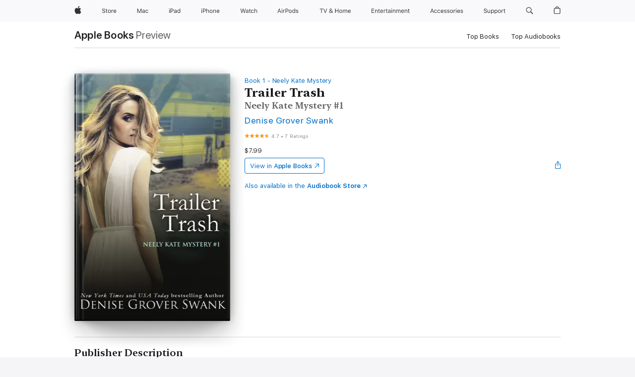

--- FILE ---
content_type: text/html
request_url: https://books.apple.com/nz/book/trailer-trash/id1170574314
body_size: 48353
content:
<!DOCTYPE html><html  dir="ltr" lang="en-AU"><head>
    <meta charset="utf-8">
    <meta http-equiv="X-UA-Compatible" content="IE=edge">
    <meta name="viewport" content="width=device-width, initial-scale=1, viewport-fit=cover">
    <meta name="applicable-device" content="pc,mobile">

    <script id="perfkit">window.initialPageRequestTime = +new Date();</script>
    <link rel="preconnect" href="https://amp-api.books.apple.com" crossorigin="">
<link rel="preconnect" href="https://is1-ssl.mzstatic.com" crossorigin="">
<link rel="preconnect" href="https://is2-ssl.mzstatic.com" crossorigin="">
<link rel="preconnect" href="https://is3-ssl.mzstatic.com" crossorigin="">
<link rel="preconnect" href="https://is4-ssl.mzstatic.com" crossorigin="">
<link rel="preconnect" href="https://is5-ssl.mzstatic.com" crossorigin="">
<link rel="preconnect" href="https://xp.apple.com" crossorigin="">
<link rel="preconnect" href="https://js-cdn.music.apple.com" crossorigin="">
<link rel="preconnect" href="https://www.apple.com" crossorigin="">
    
<meta name="web-experience-app/config/environment" content="%7B%22appVersion%22%3A1%2C%22modulePrefix%22%3A%22web-experience-app%22%2C%22environment%22%3A%22production%22%2C%22rootURL%22%3A%22%2F%22%2C%22locationType%22%3A%22history-hash-router-scroll%22%2C%22historySupportMiddleware%22%3Atrue%2C%22EmberENV%22%3A%7B%22FEATURES%22%3A%7B%7D%2C%22EXTEND_PROTOTYPES%22%3A%7B%22Date%22%3Afalse%7D%2C%22_APPLICATION_TEMPLATE_WRAPPER%22%3Afalse%2C%22_DEFAULT_ASYNC_OBSERVERS%22%3Atrue%2C%22_JQUERY_INTEGRATION%22%3Afalse%2C%22_TEMPLATE_ONLY_GLIMMER_COMPONENTS%22%3Atrue%7D%2C%22APP%22%3A%7B%22PROGRESS_BAR_DELAY%22%3A3000%2C%22CLOCK_INTERVAL%22%3A1000%2C%22LOADING_SPINNER_SPY%22%3Atrue%2C%22BREAKPOINTS%22%3A%7B%22large%22%3A%7B%22min%22%3A1069%2C%22content%22%3A980%7D%2C%22medium%22%3A%7B%22min%22%3A735%2C%22max%22%3A1068%2C%22content%22%3A692%7D%2C%22small%22%3A%7B%22min%22%3A320%2C%22max%22%3A734%2C%22content%22%3A280%7D%7D%2C%22buildVariant%22%3A%22books%22%2C%22name%22%3A%22web-experience-app%22%2C%22version%22%3A%222548.0.0%2B0b472053%22%7D%2C%22MEDIA_API%22%3A%7B%22token%22%3A%22eyJhbGciOiJFUzI1NiIsInR5cCI6IkpXVCIsImtpZCI6IkNOM1dVNkVKTzEifQ.eyJpc3MiOiJOVjBTRVdHRlNSIiwiaWF0IjoxNzY0NzIyNzU2LCJleHAiOjE3NzE5ODAzNTYsInJvb3RfaHR0cHNfb3JpZ2luIjpbImFwcGxlLmNvbSJdfQ.Y-cFl9j5HGWR1S_YFqK_Hy1qwk1hW9aBvWtIfb4iDzMDCQO9JcdexCvQGzSRxWYIEXS3JtD3vpWxYDj3puQYsA%22%7D%2C%22i18n%22%3A%7B%22defaultLocale%22%3A%22en-gb%22%2C%22useDevLoc%22%3Afalse%2C%22pathToLocales%22%3A%22dist%2Flocales%22%7D%2C%22MEDIA_ARTWORK%22%3A%7B%22BREAKPOINTS%22%3A%7B%22large%22%3A%7B%22min%22%3A1069%2C%22content%22%3A980%7D%2C%22medium%22%3A%7B%22min%22%3A735%2C%22max%22%3A1068%2C%22content%22%3A692%7D%2C%22small%22%3A%7B%22min%22%3A320%2C%22max%22%3A734%2C%22content%22%3A280%7D%7D%7D%2C%22API%22%3A%7B%22BookHost%22%3A%22https%3A%2F%2Famp-api.books.apple.com%22%2C%22obcMetadataBaseUrl%22%3A%22%2Fapi%2Fbooks-metadata%22%2C%22globalElementsPath%22%3A%22%2Fglobal-elements%22%7D%2C%22fastboot%22%3A%7B%22hostWhitelist%22%3A%5B%7B%7D%5D%7D%2C%22ember-short-number%22%3A%7B%22locales%22%3A%5B%22ar-dz%22%2C%22ar-bh%22%2C%22ar-eg%22%2C%22ar-iq%22%2C%22ar-jo%22%2C%22ar-kw%22%2C%22ar-lb%22%2C%22ar-ly%22%2C%22ar-ma%22%2C%22ar-om%22%2C%22ar-qa%22%2C%22ar-sa%22%2C%22ar-sd%22%2C%22ar-sy%22%2C%22ar-tn%22%2C%22ar-ae%22%2C%22ar-ye%22%2C%22he-il%22%2C%22iw-il%22%2C%22ca-es%22%2C%22cs-cz%22%2C%22da-dk%22%2C%22de-ch%22%2C%22de-de%22%2C%22el-gr%22%2C%22en-au%22%2C%22en-ca%22%2C%22en-gb%22%2C%22en-us%22%2C%22es-419%22%2C%22es-es%22%2C%22es-mx%22%2C%22es-xl%22%2C%22et-ee%22%2C%22fi-fi%22%2C%22fr-ca%22%2C%22fr-fr%22%2C%22hi-in%22%2C%22hr-hr%22%2C%22hu-hu%22%2C%22id-id%22%2C%22is-is%22%2C%22it-it%22%2C%22iw-il%22%2C%22ja-jp%22%2C%22ko-kr%22%2C%22lt-lt%22%2C%22lv-lv%22%2C%22ms-my%22%2C%22nl-nl%22%2C%22no-no%22%2C%22no-nb%22%2C%22nb-no%22%2C%22pl-pl%22%2C%22pt-br%22%2C%22pt-pt%22%2C%22ro-ro%22%2C%22ru-ru%22%2C%22sk-sk%22%2C%22sv-se%22%2C%22th-th%22%2C%22tr-tr%22%2C%22uk-ua%22%2C%22vi-vi%22%2C%22vi-vn%22%2C%22zh-cn%22%2C%22zh-hans%22%2C%22zh-hans-cn%22%2C%22zh-hant%22%2C%22zh-hant-hk%22%2C%22zh-hant-tw%22%2C%22zh-hk%22%2C%22zh-tw%22%2C%22ar%22%2C%22ca%22%2C%22cs%22%2C%22da%22%2C%22de%22%2C%22el%22%2C%22en%22%2C%22es%22%2C%22fi%22%2C%22fr%22%2C%22he%22%2C%22hi%22%2C%22hr%22%2C%22hu%22%2C%22id%22%2C%22is%22%2C%22it%22%2C%22ja%22%2C%22ko%22%2C%22lt%22%2C%22lv%22%2C%22ms%22%2C%22nb%22%2C%22nl%22%2C%22no%22%2C%22pl%22%2C%22pt%22%2C%22ro%22%2C%22ru%22%2C%22sk%22%2C%22sv%22%2C%22th%22%2C%22tr%22%2C%22uk%22%2C%22vi%22%2C%22zh%22%5D%7D%2C%22ember-cli-mirage%22%3A%7B%22enabled%22%3Afalse%2C%22usingProxy%22%3Afalse%2C%22useDefaultPassthroughs%22%3Atrue%7D%2C%22BREAKPOINTS%22%3A%7B%22large%22%3A%7B%22min%22%3A1069%2C%22content%22%3A980%7D%2C%22medium%22%3A%7B%22min%22%3A735%2C%22max%22%3A1068%2C%22content%22%3A692%7D%2C%22small%22%3A%7B%22min%22%3A320%2C%22max%22%3A734%2C%22content%22%3A280%7D%7D%2C%22METRICS%22%3A%7B%22variant%22%3A%22web%22%2C%22baseFields%22%3A%7B%22appName%22%3A%22web-experience-app%22%2C%22constraintProfiles%22%3A%5B%22AMPWeb%22%5D%7D%2C%22clickstream%22%3A%7B%22enabled%22%3Atrue%2C%22topic%22%3A%5B%22xp_amp_web_exp%22%5D%2C%22autoTrackClicks%22%3Atrue%7D%2C%22performance%22%3A%7B%22enabled%22%3Atrue%2C%22topic%22%3A%22xp_amp_bookstore_perf%22%7D%7D%2C%22MEDIA_SHELF%22%3A%7B%22GRID_CONFIG%22%3A%7B%22books-brick-row%22%3A%7B%22small%22%3A1%2C%22medium%22%3A2%2C%22large%22%3A3%7D%2C%22story%22%3A%7B%22small%22%3A1%2C%22medium%22%3A2%2C%22large%22%3A3%7D%2C%22small-brick%22%3A%7B%22small%22%3A1%2C%22medium%22%3A2%2C%22large%22%3A3%7D%2C%22editorial-lockup-large%22%3A%7B%22small%22%3A1%2C%22medium%22%3A2%2C%22large%22%3A2%7D%2C%22editorial-lockup-medium%22%3A%7B%22small%22%3A1%2C%22medium%22%3A2%2C%22large%22%3A3%7D%2C%22large-brick%22%3A%7B%22small%22%3A1%2C%22medium%22%3A1%2C%22large%22%3A2%7D%2C%22lockup-small%22%3A%7B%22small%22%3A1%2C%22medium%22%3A2%2C%22large%22%3A3%7D%2C%22lockup-large%22%3A%7B%22small%22%3A1%2C%22medium%22%3A3%2C%22large%22%3A4%7D%2C%22posters%22%3A%7B%22small%22%3A1%2C%22medium%22%3A1%2C%22large%22%3A2%7D%2C%22breakout-large%22%3A%7B%22small%22%3A1%2C%22medium%22%3A1%2C%22large%22%3A1%7D%7D%2C%22BREAKPOINTS%22%3A%7B%22large%22%3A%7B%22min%22%3A1069%2C%22content%22%3A980%7D%2C%22medium%22%3A%7B%22min%22%3A735%2C%22max%22%3A1068%2C%22content%22%3A692%7D%2C%22small%22%3A%7B%22min%22%3A320%2C%22max%22%3A734%2C%22content%22%3A280%7D%7D%7D%2C%22SASSKIT_GENERATOR%22%3A%7B%22VIEWPORT_CONFIG%22%3A%7B%22BREAKPOINTS%22%3A%7B%22large%22%3A%7B%22min%22%3A1069%2C%22content%22%3A980%7D%2C%22medium%22%3A%7B%22min%22%3A735%2C%22max%22%3A1068%2C%22content%22%3A692%7D%2C%22small%22%3A%7B%22min%22%3A320%2C%22max%22%3A734%2C%22content%22%3A280%7D%7D%7D%7D%2C%22features%22%3A%7B%22BUILD_VARIANT_APPS%22%3Afalse%2C%22BUILD_VARIANT_BOOKS%22%3Atrue%2C%22BUILD_VARIANT_FITNESS%22%3Afalse%2C%22BUILD_VARIANT_PODCASTS%22%3Afalse%2C%22BUILD_VARIANT_ITUNES%22%3Afalse%2C%22TV%22%3Afalse%2C%22PODCASTS%22%3Afalse%2C%22BOOKS%22%3Atrue%2C%22APPS%22%3Afalse%2C%22ARTISTS%22%3Afalse%2C%22DEEPLINK_ROUTE%22%3Afalse%2C%22EMBER_DATA%22%3Afalse%2C%22CHARTS%22%3Atrue%2C%22FITNESS%22%3Afalse%2C%22SHARE_UI%22%3Atrue%2C%22SEPARATE_RTL_STYLESHEET%22%3Atrue%7D%2C%22%40amp%2Fember-ui-global-elements%22%3A%7B%22useFooterWithoutRefundLink%22%3Atrue%7D%2C%22ember-cli-content-security-policy%22%3A%7B%22policy%22%3A%22upgrade-insecure-requests%20%3B%20default-src%20'none'%3B%20img-src%20'self'%20https%3A%2F%2F*.apple.com%20https%3A%2F%2F*.mzstatic.com%20data%3A%3B%20style-src%20'self'%20https%3A%2F%2F*.apple.com%20'unsafe-inline'%3B%20font-src%20'self'%20https%3A%2F%2F*.apple.com%3B%20media-src%20'self'%20https%3A%2F%2F*.apple.com%20blob%3A%3B%20connect-src%20'self'%20https%3A%2F%2F*.apple.com%20https%3A%2F%2F*.mzstatic.com%3B%20script-src%20'self'%20https%3A%2F%2F*.apple.com%20'unsafe-eval'%20'sha256-4ywTGAe4rEpoHt8XkjbkdOWklMJ%2F1Py%2Fx6b3%2FaGbtSQ%3D'%3B%20frame-src%20'self'%20https%3A%2F%2F*.apple.com%20itmss%3A%20itms-appss%3A%20itms-bookss%3A%20itms-itunesus%3A%20itms-messagess%3A%20itms-podcasts%3A%20itms-watchs%3A%20macappstores%3A%20musics%3A%20apple-musics%3A%20podcasts%3A%20videos%3A%3B%22%2C%22reportOnly%22%3Afalse%7D%2C%22exportApplicationGlobal%22%3Afalse%7D">
<!-- EMBER_CLI_FASTBOOT_TITLE --><link rel="stylesheet preload" name="fonts" href="//www.apple.com/wss/fonts?families=SF+Pro,v2|SF+Pro+Icons,v1|SF+Pro+Rounded,v1|New+York+Small,v1|New+York+Medium,v1" as="style"><link rel="stylesheet" type="text/css" href="https://www.apple.com/api-www/global-elements/global-header/v1/assets/globalheader.css" data-global-elements-nav-styles>
<link rel="stylesheet" type="text/css" href="/global-elements/2426.0.0/en_NZ/ac-global-footer.15b44ff2b9fbcf6eb634ec952d226cfe.css" data-global-elements-footer-styles>
<meta name="ac-gn-search-suggestions-enabled" content="false"/>
<meta name="globalnav-search-suggestions-enabled" content="false"/>
    <title>
      ‎Trailer Trash by Denise Grover Swank on Apple Books
    </title>
      <meta name="keywords" content="download, Trailer Trash, books on iphone, ipad, Mac, Apple Books">

      <meta name="description" content="Neely Kate Mystery series is a companion series to the New York Times best selling Rose Gardner Investigation series.&amp;#xa0;<br /><br />
Neely Kate Coulson’s life is a carefully built house of cards—and now her newly discovered half-sister is threatening to collapse it. While everyone thinks Kate Sim…">

<!---->
      <link rel="canonical" href="https://books.apple.com/nz/book/trailer-trash/id1170574314">

      <link rel="icon" sizes="48x48" href="https://books.apple.com/assets/images/favicon/favicon-books-48-a8eb8171a8d912ed29d99e7a134953d3.png" type="image/png">

<!---->
<!---->
      <meta name="apple:content_id" content="1170574314">

<!---->
      <script name="schema:book" type="application/ld+json">
        {"@context":"http://schema.org","@type":"Book","additionalType":"Product","author":"Denise Grover Swank","bookFormat":"EBook","datePublished":"2017-04-18T00:00:00.000Z","description":"Neely Kate Mystery series is a companion series to the New York Times best selling Rose Gardner Investigation series.&amp;#xa0;&lt;br /&gt;&lt;br /&gt;\nNeely Kate Coulson’s life is a carefully built house of cards—and now her newly discovered half-sister is threatening to collapse it. While everyone thinks Kate Sim…","genre":["Women Sleuths","Books","Crime &amp; Thrillers","Romance","Romantic Suspense"],"image":"https://is1-ssl.mzstatic.com/image/thumb/Publication111/v4/a3/61/59/a36159be-8b21-e4f2-cfe8-d9670162e67c/Trailer_Trash_-_eBook.jpg/1200x630wz.png","inLanguage":"en-US","name":"Trailer Trash","numberOfPages":299,"publisher":"DGS","thumbnailUrl":["https://is1-ssl.mzstatic.com/image/thumb/Publication111/v4/a3/61/59/a36159be-8b21-e4f2-cfe8-d9670162e67c/Trailer_Trash_-_eBook.jpg/1200x675wz.jpg","https://is1-ssl.mzstatic.com/image/thumb/Publication111/v4/a3/61/59/a36159be-8b21-e4f2-cfe8-d9670162e67c/Trailer_Trash_-_eBook.jpg/1200x900wz.jpg","https://is1-ssl.mzstatic.com/image/thumb/Publication111/v4/a3/61/59/a36159be-8b21-e4f2-cfe8-d9670162e67c/Trailer_Trash_-_eBook.jpg/1200x1200wz.jpg"],"isPartof":{"@type":"BookSeries","name":"Neely Kate Mystery"},"offers":{"@type":"Offer","price":7.99,"priceCurrency":"NZD","hasMerchantReturnPolicy":{"@type":"MerchantReturnPolicy","returnPolicyCategory":"https://schema.org/MerchantReturnNotPermitted","merchantReturnDays":0}},"aggregateRating":{"@type":"AggregateRating","ratingValue":4.7,"reviewCount":7}}
      </script>

        <meta property="al:ios:app_store_id" content="364709193">
        <meta property="al:ios:app_name" content="Apple Books">

        <meta property="og:title" content="‎Trailer Trash">
        <meta property="og:description" content="‎Crime &amp; Thrillers · 2017">
        <meta property="og:site_name" content="Apple Books">
        <meta property="og:url" content="https://books.apple.com/nz/book/trailer-trash/id1170574314">
        <meta property="og:image" content="https://is1-ssl.mzstatic.com/image/thumb/Publication111/v4/a3/61/59/a36159be-8b21-e4f2-cfe8-d9670162e67c/Trailer_Trash_-_eBook.jpg/1200x630wz.png">
        <meta property="og:image:alt" content="Trailer Trash by Denise Grover Swank on Apple Books">
        <meta property="og:image:type" content="image/png">
        <meta property="og:image:width" content="1200">
        <meta property="og:image:height" content="630">
        <meta property="og:image:secure_url" content="https://is1-ssl.mzstatic.com/image/thumb/Publication111/v4/a3/61/59/a36159be-8b21-e4f2-cfe8-d9670162e67c/Trailer_Trash_-_eBook.jpg/1200x630wz.png">
        <meta property="og:type" content="book">
        <meta property="og:locale" content="en_AU">

        <meta name="twitter:title" content="‎Trailer Trash">
        <meta name="twitter:description" content="‎Crime &amp; Thrillers · 2017">
        <meta name="twitter:site" content="@AppleBooks">
        <meta name="twitter:card" content="summary_large_image">
        <meta name="twitter:image" content="https://is1-ssl.mzstatic.com/image/thumb/Publication111/v4/a3/61/59/a36159be-8b21-e4f2-cfe8-d9670162e67c/Trailer_Trash_-_eBook.jpg/1200x600wz.png">
        <meta name="twitter:image:alt" content="Trailer Trash by Denise Grover Swank on Apple Books">

<!---->
    <meta name="version" content="2548.0.0">
    <!-- @@HEAD@@ -->
    <script src="https://js-cdn.music.apple.com/musickit/v2/amp/musickit.js?t=1764722790239"></script>

    <link integrity="" rel="stylesheet" href="/assets/web-experience-app-real-f1ca40148188f63f7dd2cd7d4d6d7e05.css" data-rtl="/assets/web-experience-rtl-app-dc89d135bf4a79beed79bacafc906bdf.css">

    
  </head>
  <body class="no-js no-touch globalnav-scrim">
    <script type="x/boundary" id="fastboot-body-start"></script><div id="globalheader"><aside id="globalmessage-segment" lang="en-NZ" dir="ltr" class="globalmessage-segment"><ul data-strings="{&quot;view&quot;:&quot;{%STOREFRONT%} Store Home&quot;,&quot;segments&quot;:{&quot;eduInd&quot;:&quot;Education Store Home&quot;,&quot;other&quot;:&quot;Store Home&quot;},&quot;exit&quot;:&quot;Exit&quot;}" class="globalmessage-segment-content"></ul></aside><nav id="globalnav" lang="en-NZ" dir="ltr" aria-label="Global" data-analytics-element-engagement-start="globalnav:onFlyoutOpen" data-analytics-element-engagement-end="globalnav:onFlyoutClose" data-store-api="https://www.apple.com/[storefront]/shop/bag/status" data-analytics-activitymap-region-id="global nav" data-analytics-region="global nav" class="globalnav no-js   "><div class="globalnav-content"><div class="globalnav-item globalnav-menuback"><button aria-label="Main menu" class="globalnav-menuback-button"><span class="globalnav-chevron-icon"><svg height="48" viewbox="0 0 9 48" width="9" xmlns="http://www.w3.org/2000/svg"><path d="m1.5618 24.0621 6.5581-6.4238c.2368-.2319.2407-.6118.0088-.8486-.2324-.2373-.6123-.2407-.8486-.0088l-7 6.8569c-.1157.1138-.1807.2695-.1802.4316.001.1621.0674.3174.1846.4297l7 6.7241c.1162.1118.2661.1675.4155.1675.1577 0 .3149-.062.4326-.1846.2295-.2388.2222-.6187-.0171-.8481z"/></svg></span></button></div><ul id="globalnav-list" class="globalnav-list"><li data-analytics-element-engagement="globalnav hover - apple" class="
				globalnav-item
				globalnav-item-apple
				
				
			"><a href="https://www.apple.com/nz/" data-globalnav-item-name="apple" data-analytics-title="apple home" aria-label="Apple" class="globalnav-link globalnav-link-apple"><span class="globalnav-image-regular globalnav-link-image"><svg height="44" viewbox="0 0 14 44" width="14" xmlns="http://www.w3.org/2000/svg"><path d="m13.0729 17.6825a3.61 3.61 0 0 0 -1.7248 3.0365 3.5132 3.5132 0 0 0 2.1379 3.2223 8.394 8.394 0 0 1 -1.0948 2.2618c-.6816.9812-1.3943 1.9623-2.4787 1.9623s-1.3633-.63-2.613-.63c-1.2187 0-1.6525.6507-2.644.6507s-1.6834-.9089-2.4787-2.0243a9.7842 9.7842 0 0 1 -1.6628-5.2776c0-3.0984 2.014-4.7405 3.9969-4.7405 1.0535 0 1.9314.6919 2.5924.6919.63 0 1.6112-.7333 2.8092-.7333a3.7579 3.7579 0 0 1 3.1604 1.5802zm-3.7284-2.8918a3.5615 3.5615 0 0 0 .8469-2.22 1.5353 1.5353 0 0 0 -.031-.32 3.5686 3.5686 0 0 0 -2.3445 1.2084 3.4629 3.4629 0 0 0 -.8779 2.1585 1.419 1.419 0 0 0 .031.2892 1.19 1.19 0 0 0 .2169.0207 3.0935 3.0935 0 0 0 2.1586-1.1368z"/></svg></span><span class="globalnav-image-compact globalnav-link-image"><svg height="48" viewbox="0 0 17 48" width="17" xmlns="http://www.w3.org/2000/svg"><path d="m15.5752 19.0792a4.2055 4.2055 0 0 0 -2.01 3.5376 4.0931 4.0931 0 0 0 2.4908 3.7542 9.7779 9.7779 0 0 1 -1.2755 2.6351c-.7941 1.1431-1.6244 2.2862-2.8878 2.2862s-1.5883-.734-3.0443-.734c-1.42 0-1.9252.7581-3.08.7581s-1.9611-1.0589-2.8876-2.3584a11.3987 11.3987 0 0 1 -1.9373-6.1487c0-3.61 2.3464-5.523 4.6566-5.523 1.2274 0 2.25.8062 3.02.8062.734 0 1.8771-.8543 3.2729-.8543a4.3778 4.3778 0 0 1 3.6822 1.841zm-6.8586-2.0456a1.3865 1.3865 0 0 1 -.2527-.024 1.6557 1.6557 0 0 1 -.0361-.337 4.0341 4.0341 0 0 1 1.0228-2.5148 4.1571 4.1571 0 0 1 2.7314-1.4078 1.7815 1.7815 0 0 1 .0361.373 4.1487 4.1487 0 0 1 -.9867 2.587 3.6039 3.6039 0 0 1 -2.5148 1.3236z"/></svg></span><span class="globalnav-link-text">Apple</span></a></li><li data-topnav-flyout-item="menu" data-topnav-flyout-label="Menu" role="none" class="globalnav-item globalnav-menu"><div data-topnav-flyout="menu" class="globalnav-flyout"><div class="globalnav-menu-list"><div data-analytics-element-engagement="globalnav hover - store" class="
				globalnav-item
				globalnav-item-store
				globalnav-item-menu
				
			"><ul role="none" class="globalnav-submenu-trigger-group"><li class="globalnav-submenu-trigger-item"><a href="https://www.apple.com/nz/shop/goto/store" data-globalnav-item-name="store" data-topnav-flyout-trigger-compact data-analytics-title="store" data-analytics-element-engagement="hover - store" aria-label="Store" class="globalnav-link globalnav-submenu-trigger-link globalnav-link-store"><span class="globalnav-link-text-container"><span class="globalnav-image-regular globalnav-link-image"><svg height="44" viewbox="0 0 30 44" width="30" xmlns="http://www.w3.org/2000/svg"><path d="m26.5679 20.4629c1.002 0 1.67.738 1.693 1.857h-3.48c.076-1.119.779-1.857 1.787-1.857zm2.754 2.672v-.387c0-1.963-1.037-3.176-2.742-3.176-1.735 0-2.848 1.289-2.848 3.276 0 1.998 1.096 3.263 2.848 3.263 1.383 0 2.367-.668 2.66-1.746h-1.008c-.264.557-.814.856-1.629.856-1.072 0-1.769-.791-1.822-2.039v-.047zm-9.547-3.451h.96v.937h.094c.188-.615.914-1.049 1.752-1.049.164 0 .375.012.504.03v1.007c-.082-.023-.445-.058-.644-.058-.961 0-1.659 1.098-1.659 1.535v3.914h-1.007zm-4.27 5.519c-1.195 0-1.869-.867-1.869-2.361 0-1.5.674-2.361 1.869-2.361 1.196 0 1.87.861 1.87 2.361 0 1.494-.674 2.361-1.87 2.361zm0-5.631c-1.798 0-2.912 1.237-2.912 3.27 0 2.027 1.114 3.269 2.912 3.269 1.799 0 2.913-1.242 2.913-3.269 0-2.033-1.114-3.27-2.913-3.27zm-5.478-1.475v1.635h1.407v.843h-1.407v3.575c0 .744.282 1.06.938 1.06.182 0 .281-.006.469-.023v.849c-.199.035-.393.059-.592.059-1.301 0-1.822-.481-1.822-1.688v-3.832h-1.02v-.843h1.02v-1.635zm-8.103 5.694c.129.885.973 1.447 2.174 1.447 1.137 0 1.975-.615 1.975-1.453 0-.72-.527-1.177-1.693-1.47l-1.084-.282c-1.53-.386-2.192-1.078-2.192-2.279 0-1.436 1.201-2.408 2.988-2.408 1.635 0 2.854.972 2.942 2.338h-1.061c-.146-.867-.861-1.383-1.916-1.383-1.125 0-1.869.562-1.869 1.418 0 .662.463 1.043 1.629 1.342l.885.234c1.752.439 2.455 1.119 2.455 2.361 0 1.553-1.225 2.543-3.158 2.543-1.793 0-3.03-.949-3.141-2.408z"/></svg></span><span class="globalnav-link-text">Store</span></span></a></li></ul></div><div data-analytics-element-engagement="globalnav hover - mac" class="
				globalnav-item
				globalnav-item-mac
				globalnav-item-menu
				
			"><ul role="none" class="globalnav-submenu-trigger-group"><li class="globalnav-submenu-trigger-item"><a href="https://www.apple.com/nz/mac/" data-globalnav-item-name="mac" data-topnav-flyout-trigger-compact data-analytics-title="mac" data-analytics-element-engagement="hover - mac" aria-label="Mac" class="globalnav-link globalnav-submenu-trigger-link globalnav-link-mac"><span class="globalnav-link-text-container"><span class="globalnav-image-regular globalnav-link-image"><svg height="44" viewbox="0 0 23 44" width="23" xmlns="http://www.w3.org/2000/svg"><path d="m8.1558 25.9987v-6.457h-.0703l-2.666 6.457h-.8907l-2.666-6.457h-.0703v6.457h-.9844v-8.4551h1.2246l2.8945 7.0547h.0938l2.8945-7.0547h1.2246v8.4551zm2.5166-1.7696c0-1.1309.832-1.7812 2.3027-1.8691l1.8223-.1113v-.5742c0-.7793-.4863-1.207-1.4297-1.207-.7559 0-1.2832.2871-1.4238.7852h-1.0195c.1348-1.0137 1.1309-1.6816 2.4785-1.6816 1.541 0 2.4023.791 2.4023 2.1035v4.3242h-.9609v-.9318h-.0938c-.4102.6738-1.1016 1.043-1.9453 1.043-1.2246 0-2.1328-.7266-2.1328-1.8809zm4.125-.5859v-.5801l-1.6992.1113c-.9609.0645-1.3828.3984-1.3828 1.0312 0 .6445.5449 1.0195 1.2773 1.0195 1.0371.0001 1.8047-.6796 1.8047-1.5819zm6.958-2.0273c-.1641-.627-.7207-1.1367-1.6289-1.1367-1.1367 0-1.8516.9082-1.8516 2.3379 0 1.459.7266 2.3848 1.8516 2.3848.8496 0 1.4414-.3926 1.6289-1.1074h1.0195c-.1816 1.1602-1.125 2.0156-2.6426 2.0156-1.7695 0-2.9004-1.2832-2.9004-3.293 0-1.9688 1.125-3.2461 2.8945-3.2461 1.5352 0 2.4727.9199 2.6484 2.0449z"/></svg></span><span class="globalnav-link-text">Mac</span></span></a></li></ul></div><div data-analytics-element-engagement="globalnav hover - ipad" class="
				globalnav-item
				globalnav-item-ipad
				globalnav-item-menu
				
			"><ul role="none" class="globalnav-submenu-trigger-group"><li class="globalnav-submenu-trigger-item"><a href="https://www.apple.com/nz/ipad/" data-globalnav-item-name="ipad" data-topnav-flyout-trigger-compact data-analytics-title="ipad" data-analytics-element-engagement="hover - ipad" aria-label="iPad" class="globalnav-link globalnav-submenu-trigger-link globalnav-link-ipad"><span class="globalnav-link-text-container"><span class="globalnav-image-regular globalnav-link-image"><svg height="44" viewbox="0 0 24 44" width="24" xmlns="http://www.w3.org/2000/svg"><path d="m14.9575 23.7002c0 .902-.768 1.582-1.805 1.582-.732 0-1.277-.375-1.277-1.02 0-.632.422-.966 1.383-1.031l1.699-.111zm-1.395-4.072c-1.347 0-2.343.668-2.478 1.681h1.019c.141-.498.668-.785 1.424-.785.944 0 1.43.428 1.43 1.207v.574l-1.822.112c-1.471.088-2.303.738-2.303 1.869 0 1.154.908 1.881 2.133 1.881.844 0 1.535-.369 1.945-1.043h.094v.931h.961v-4.324c0-1.312-.862-2.103-2.403-2.103zm6.769 5.575c-1.155 0-1.846-.885-1.846-2.361 0-1.471.697-2.362 1.846-2.362 1.142 0 1.857.914 1.857 2.362 0 1.459-.709 2.361-1.857 2.361zm1.834-8.027v3.503h-.088c-.358-.691-1.102-1.107-1.981-1.107-1.605 0-2.654 1.289-2.654 3.27 0 1.986 1.037 3.269 2.654 3.269.873 0 1.623-.416 2.022-1.119h.093v1.008h.961v-8.824zm-15.394 4.869h-1.863v-3.563h1.863c1.225 0 1.899.639 1.899 1.799 0 1.119-.697 1.764-1.899 1.764zm.276-4.5h-3.194v8.455h1.055v-3.018h2.127c1.588 0 2.719-1.119 2.719-2.701 0-1.611-1.108-2.736-2.707-2.736zm-6.064 8.454h1.008v-6.316h-1.008zm-.199-8.237c0-.387.316-.704.703-.704s.703.317.703.704c0 .386-.316.703-.703.703s-.703-.317-.703-.703z"/></svg></span><span class="globalnav-link-text">iPad</span></span></a></li></ul></div><div data-analytics-element-engagement="globalnav hover - iphone" class="
				globalnav-item
				globalnav-item-iphone
				globalnav-item-menu
				
			"><ul role="none" class="globalnav-submenu-trigger-group"><li class="globalnav-submenu-trigger-item"><a href="https://www.apple.com/nz/iphone/" data-globalnav-item-name="iphone" data-topnav-flyout-trigger-compact data-analytics-title="iphone" data-analytics-element-engagement="hover - iphone" aria-label="iPhone" class="globalnav-link globalnav-submenu-trigger-link globalnav-link-iphone"><span class="globalnav-link-text-container"><span class="globalnav-image-regular globalnav-link-image"><svg height="44" viewbox="0 0 38 44" width="38" xmlns="http://www.w3.org/2000/svg"><path d="m32.7129 22.3203h3.48c-.023-1.119-.691-1.857-1.693-1.857-1.008 0-1.711.738-1.787 1.857zm4.459 2.045c-.293 1.078-1.277 1.746-2.66 1.746-1.752 0-2.848-1.266-2.848-3.264 0-1.986 1.113-3.275 2.848-3.275 1.705 0 2.742 1.213 2.742 3.176v.386h-4.541v.047c.053 1.248.75 2.039 1.822 2.039.815 0 1.366-.298 1.629-.855zm-12.282-4.682h.961v.996h.094c.316-.697.932-1.107 1.898-1.107 1.418 0 2.209.838 2.209 2.338v4.09h-1.007v-3.844c0-1.137-.481-1.676-1.489-1.676s-1.658.674-1.658 1.781v3.739h-1.008zm-2.499 3.158c0-1.5-.674-2.361-1.869-2.361-1.196 0-1.87.861-1.87 2.361 0 1.495.674 2.362 1.87 2.362 1.195 0 1.869-.867 1.869-2.362zm-4.782 0c0-2.033 1.114-3.269 2.913-3.269 1.798 0 2.912 1.236 2.912 3.269 0 2.028-1.114 3.27-2.912 3.27-1.799 0-2.913-1.242-2.913-3.27zm-6.636-5.666h1.008v3.504h.093c.317-.697.979-1.107 1.946-1.107 1.336 0 2.179.855 2.179 2.338v4.09h-1.007v-3.844c0-1.119-.504-1.676-1.459-1.676-1.131 0-1.752.715-1.752 1.781v3.739h-1.008zm-6.015 4.87h1.863c1.202 0 1.899-.645 1.899-1.764 0-1.16-.674-1.799-1.899-1.799h-1.863zm2.139-4.5c1.599 0 2.707 1.125 2.707 2.736 0 1.582-1.131 2.701-2.719 2.701h-2.127v3.018h-1.055v-8.455zm-6.114 8.454h1.008v-6.316h-1.008zm-.2-8.238c0-.386.317-.703.703-.703.387 0 .704.317.704.703 0 .387-.317.704-.704.704-.386 0-.703-.317-.703-.704z"/></svg></span><span class="globalnav-link-text">iPhone</span></span></a></li></ul></div><div data-analytics-element-engagement="globalnav hover - watch" class="
				globalnav-item
				globalnav-item-watch
				globalnav-item-menu
				
			"><ul role="none" class="globalnav-submenu-trigger-group"><li class="globalnav-submenu-trigger-item"><a href="https://www.apple.com/nz/watch/" data-globalnav-item-name="watch" data-topnav-flyout-trigger-compact data-analytics-title="watch" data-analytics-element-engagement="hover - watch" aria-label="Watch" class="globalnav-link globalnav-submenu-trigger-link globalnav-link-watch"><span class="globalnav-link-text-container"><span class="globalnav-image-regular globalnav-link-image"><svg height="44" viewbox="0 0 35 44" width="35" xmlns="http://www.w3.org/2000/svg"><path d="m28.9819 17.1758h1.008v3.504h.094c.316-.697.978-1.108 1.945-1.108 1.336 0 2.18.856 2.18 2.338v4.09h-1.008v-3.844c0-1.119-.504-1.675-1.459-1.675-1.131 0-1.752.715-1.752 1.781v3.738h-1.008zm-2.42 4.441c-.164-.627-.721-1.136-1.629-1.136-1.137 0-1.852.908-1.852 2.338 0 1.459.727 2.384 1.852 2.384.849 0 1.441-.392 1.629-1.107h1.019c-.182 1.16-1.125 2.016-2.642 2.016-1.77 0-2.901-1.284-2.901-3.293 0-1.969 1.125-3.247 2.895-3.247 1.535 0 2.472.92 2.648 2.045zm-6.533-3.568v1.635h1.407v.844h-1.407v3.574c0 .744.282 1.06.938 1.06.182 0 .281-.006.469-.023v.85c-.2.035-.393.058-.592.058-1.301 0-1.822-.48-1.822-1.687v-3.832h-1.02v-.844h1.02v-1.635zm-4.2 5.596v-.58l-1.699.111c-.961.064-1.383.398-1.383 1.031 0 .645.545 1.02 1.277 1.02 1.038 0 1.805-.68 1.805-1.582zm-4.125.586c0-1.131.832-1.782 2.303-1.869l1.822-.112v-.574c0-.779-.486-1.207-1.43-1.207-.755 0-1.283.287-1.423.785h-1.02c.135-1.014 1.131-1.682 2.479-1.682 1.541 0 2.402.792 2.402 2.104v4.324h-.961v-.931h-.094c-.41.673-1.101 1.043-1.945 1.043-1.225 0-2.133-.727-2.133-1.881zm-7.684 1.769h-.996l-2.303-8.455h1.101l1.682 6.873h.07l1.893-6.873h1.066l1.893 6.873h.07l1.682-6.873h1.101l-2.302 8.455h-.996l-1.946-6.674h-.07z"/></svg></span><span class="globalnav-link-text">Watch</span></span></a></li></ul></div><div data-analytics-element-engagement="globalnav hover - airpods" class="
				globalnav-item
				globalnav-item-airpods
				globalnav-item-menu
				
			"><ul role="none" class="globalnav-submenu-trigger-group"><li class="globalnav-submenu-trigger-item"><a href="https://www.apple.com/nz/airpods/" data-globalnav-item-name="airpods" data-topnav-flyout-trigger-compact data-analytics-title="airpods" data-analytics-element-engagement="hover - airpods" aria-label="AirPods" class="globalnav-link globalnav-submenu-trigger-link globalnav-link-airpods"><span class="globalnav-link-text-container"><span class="globalnav-image-regular globalnav-link-image"><svg height="44" viewbox="0 0 43 44" width="43" xmlns="http://www.w3.org/2000/svg"><path d="m11.7153 19.6836h.961v.937h.094c.187-.615.914-1.048 1.752-1.048.164 0 .375.011.504.029v1.008c-.082-.024-.446-.059-.645-.059-.961 0-1.658.645-1.658 1.535v3.914h-1.008zm28.135-.111c1.324 0 2.244.656 2.379 1.693h-.996c-.135-.504-.627-.838-1.389-.838-.75 0-1.336.381-1.336.943 0 .434.352.704 1.096.885l.973.235c1.189.287 1.763.802 1.763 1.711 0 1.13-1.095 1.91-2.531 1.91-1.406 0-2.373-.674-2.484-1.723h1.037c.17.533.674.873 1.482.873.85 0 1.459-.404 1.459-.984 0-.434-.328-.727-1.002-.891l-1.084-.264c-1.183-.287-1.722-.796-1.722-1.71 0-1.049 1.013-1.84 2.355-1.84zm-6.665 5.631c-1.155 0-1.846-.885-1.846-2.362 0-1.471.697-2.361 1.846-2.361 1.142 0 1.857.914 1.857 2.361 0 1.459-.709 2.362-1.857 2.362zm1.834-8.028v3.504h-.088c-.358-.691-1.102-1.107-1.981-1.107-1.605 0-2.654 1.289-2.654 3.269 0 1.987 1.037 3.27 2.654 3.27.873 0 1.623-.416 2.022-1.119h.094v1.007h.961v-8.824zm-9.001 8.028c-1.195 0-1.869-.868-1.869-2.362 0-1.5.674-2.361 1.869-2.361 1.196 0 1.869.861 1.869 2.361 0 1.494-.673 2.362-1.869 2.362zm0-5.631c-1.799 0-2.912 1.236-2.912 3.269 0 2.028 1.113 3.27 2.912 3.27s2.912-1.242 2.912-3.27c0-2.033-1.113-3.269-2.912-3.269zm-17.071 6.427h1.008v-6.316h-1.008zm-.199-8.238c0-.387.317-.703.703-.703.387 0 .703.316.703.703s-.316.703-.703.703c-.386 0-.703-.316-.703-.703zm-6.137 4.922 1.324-3.773h.093l1.325 3.773zm1.892-5.139h-1.043l-3.117 8.455h1.107l.85-2.42h3.363l.85 2.42h1.107zm14.868 4.5h-1.864v-3.562h1.864c1.224 0 1.898.639 1.898 1.799 0 1.119-.697 1.763-1.898 1.763zm.275-4.5h-3.193v8.455h1.054v-3.017h2.127c1.588 0 2.719-1.119 2.719-2.701 0-1.612-1.107-2.737-2.707-2.737z"/></svg></span><span class="globalnav-link-text">AirPods</span></span></a></li></ul></div><div data-analytics-element-engagement="globalnav hover - tv-home" class="
				globalnav-item
				globalnav-item-tv-home
				globalnav-item-menu
				
			"><ul role="none" class="globalnav-submenu-trigger-group"><li class="globalnav-submenu-trigger-item"><a href="https://www.apple.com/nz/tv-home/" data-globalnav-item-name="tv-home" data-topnav-flyout-trigger-compact data-analytics-title="tv &amp; home" data-analytics-element-engagement="hover - tv &amp; home" aria-label="TV and Home" class="globalnav-link globalnav-submenu-trigger-link globalnav-link-tv-home"><span class="globalnav-link-text-container"><span class="globalnav-image-regular globalnav-link-image"><svg height="44" viewbox="0 0 65 44" width="65" xmlns="http://www.w3.org/2000/svg"><path d="m4.3755 26v-7.5059h-2.7246v-.9492h6.5039v.9492h-2.7246v7.5059zm7.7314 0-3.1172-8.4551h1.1074l2.4844 7.0898h.0938l2.4844-7.0898h1.1074l-3.1172 8.4551zm13.981-.8438c-.7207.6328-1.7109 1.002-2.7363 1.002-1.6816 0-2.8594-.9961-2.8594-2.4141 0-1.002.5449-1.7637 1.6758-2.3613.0762-.0352.2344-.1172.3281-.1641-.7793-.8203-1.0605-1.3652-1.0605-1.9805 0-1.084.9199-1.8926 2.1562-1.8926 1.248 0 2.1562.7969 2.1562 1.9043 0 .8672-.5215 1.5-1.8281 2.1855l2.1152 2.2734c.2637-.5273.3984-1.2188.3984-2.2734v-.1465h.9844v.1523c0 1.3125-.2344 2.2676-.6973 2.9824l1.4708 1.5764h-1.3242zm-4.541-1.4824c0 .9492.7676 1.5938 1.8984 1.5938.7676 0 1.5586-.3047 2.0215-.791l-2.3906-2.6133c-.0645.0234-.2168.0996-.2988.1406-.8145.4219-1.2305 1.0078-1.2305 1.6699zm3.2109-4.3886c0-.6562-.4746-1.1016-1.1602-1.1016-.6738 0-1.1543.457-1.1543 1.1133 0 .4688.2402.8789.9082 1.541 1.0313-.5274 1.4063-.9492 1.4063-1.5527zm13.5176 6.7148v-3.8496h-4.6406v3.8496h-1.0547v-8.4551h1.0547v3.6562h4.6406v-3.6562h1.0547v8.4551zm2.6455-3.1582c0-2.0332 1.1133-3.2695 2.9121-3.2695s2.9121 1.2363 2.9121 3.2695c0 2.0273-1.1133 3.2695-2.9121 3.2695s-2.9121-1.2422-2.9121-3.2695zm4.7812 0c0-1.5-.6738-2.3613-1.8691-2.3613s-1.8691.8613-1.8691 2.3613c0 1.4941.6738 2.3613 1.8691 2.3613s1.8691-.8672 1.8691-2.3613zm2.5054-3.1582h.9609v.9961h.0938c.2871-.7031.9199-1.1074 1.7637-1.1074.8555 0 1.4531.4512 1.7461 1.1074h.0938c.3398-.668 1.0605-1.1074 1.9336-1.1074 1.2891 0 2.0098.7383 2.0098 2.0625v4.3652h-1.0078v-4.1309c0-.9316-.4395-1.3887-1.3301-1.3887-.8789 0-1.4648.6562-1.4648 1.459v4.0606h-1.0078v-4.2891c0-.75-.5215-1.2305-1.3184-1.2305-.8262 0-1.4648.7148-1.4648 1.6055v3.9141h-1.0078v-6.3164zm15.5127 4.6816c-.293 1.0781-1.2773 1.7461-2.6602 1.7461-1.752 0-2.8477-1.2656-2.8477-3.2637 0-1.9863 1.1133-3.2754 2.8477-3.2754 1.7051 0 2.7422 1.2129 2.7422 3.1758v.3867h-4.541v.0469c.0527 1.248.75 2.0391 1.8223 2.0391.8145 0 1.3652-.2988 1.6289-.8555zm-4.459-2.0449h3.4805c-.0234-1.1191-.6914-1.8574-1.6934-1.8574-1.0078 0-1.7109.7383-1.7871 1.8574z"/></svg></span><span class="globalnav-link-text">TV &amp; Home</span></span></a></li></ul></div><div data-analytics-element-engagement="globalnav hover - entertainment" class="
				globalnav-item
				globalnav-item-entertainment
				globalnav-item-menu
				
			"><ul role="none" class="globalnav-submenu-trigger-group"><li class="globalnav-submenu-trigger-item"><a href="https://www.apple.com/nz/entertainment/" data-globalnav-item-name="entertainment" data-topnav-flyout-trigger-compact data-analytics-title="entertainment" data-analytics-element-engagement="hover - entertainment" aria-label="Entertainment" class="globalnav-link globalnav-submenu-trigger-link globalnav-link-entertainment"><span class="globalnav-link-text-container"><span class="globalnav-image-regular globalnav-link-image"><svg xmlns="http://www.w3.org/2000/svg" viewbox="0 0 77 44" width="77" height="44"><path d="m0 17.4863h5.2383v.9492h-4.1836v2.7129h3.9668v.9375h-3.9668v2.9062h4.1836v.9492h-5.2383zm6.8994 2.1387h1.0195v.9492h.0938c.3164-.668.9082-1.0605 1.8398-1.0605 1.418 0 2.209.8379 2.209 2.3379v4.0898h-1.0195v-3.8438c0-1.1367-.4688-1.6816-1.4766-1.6816s-1.6465.6797-1.6465 1.7871v3.7383h-1.0195zm7.2803 4.6758v-3.832h-.9961v-.8438h.9961v-1.6348h1.0547v1.6348h1.3828v.8438h-1.3828v3.5742c0 .7441.2578 1.043.9141 1.043.1816 0 .2812-.0059.4688-.0234v.8672c-.1992.0352-.3926.0586-.5918.0586-1.3009-.0001-1.8458-.4806-1.8458-1.6876zm3.4365-1.4942v-.0059c0-1.9512 1.1133-3.2871 2.8301-3.2871s2.7598 1.2773 2.7598 3.1641v.3984h-4.5469c.0293 1.3066.75 2.0684 1.875 2.0684.8555 0 1.3828-.4043 1.5527-.7852l.0234-.0527h1.0195l-.0117.0469c-.2168.8555-1.1191 1.6992-2.6074 1.6992-1.8046 0-2.8945-1.2656-2.8945-3.2461zm1.0606-.5449h3.4922c-.1055-1.248-.7969-1.8398-1.7285-1.8398-.9376 0-1.6524.6386-1.7637 1.8398zm5.9912-2.6367h1.0195v.9375h.0938c.2402-.6621.832-1.0488 1.6875-1.0488.1934 0 .4102.0234.5098.041v.9902c-.2109-.0352-.4043-.0586-.627-.0586-.9727 0-1.6641.6152-1.6641 1.541v3.9141h-1.0195zm4.9658 4.6758v-3.832h-.9961v-.8438h.9961v-1.6348h1.0547v1.6348h1.3828v.8438h-1.3828v3.5742c0 .7441.2578 1.043.9141 1.043.1816 0 .2812-.0059.4688-.0234v.8672c-.1992.0352-.3926.0586-.5918.0586-1.3009-.0001-1.8458-.4806-1.8458-1.6876zm3.4658-.1231v-.0117c0-1.125.832-1.7754 2.3027-1.8633l1.8105-.1113v-.5742c0-.7793-.4746-1.2012-1.418-1.2012-.7559 0-1.2539.2812-1.418.7734l-.0059.0176h-1.0195l.0059-.0352c.1641-.9902 1.125-1.6582 2.4727-1.6582 1.541 0 2.4023.791 2.4023 2.1035v4.3242h-1.0195v-.9316h-.0938c-.3984.6738-1.0605 1.043-1.9102 1.043-1.201 0-2.1092-.7265-2.1092-1.875zm2.3203.9903c1.0371 0 1.793-.6797 1.793-1.582v-.5742l-1.6875.1055c-.9609.0586-1.3828.3984-1.3828 1.0254v.0117c0 .6386.5449 1.0136 1.2773 1.0136zm4.3926-7.4649c0-.3867.3164-.7031.7031-.7031s.7031.3164.7031.7031-.3164.7031-.7031.7031-.7031-.3164-.7031-.7031zm.1875 1.9219h1.0195v6.3164h-1.0195zm2.8213 0h1.0195v.9492h.0938c.3164-.668.9082-1.0605 1.8398-1.0605 1.418 0 2.209.8379 2.209 2.3379v4.0898h-1.0195v-3.8438c0-1.1367-.4688-1.6816-1.4766-1.6816s-1.6465.6797-1.6465 1.7871v3.7383h-1.0195zm6.8818 0h1.0195v.9609h.0938c.2812-.6797.8789-1.0723 1.7051-1.0723.8555 0 1.4531.4512 1.7461 1.1074h.0938c.3398-.668 1.0605-1.1074 1.9336-1.1074 1.2891 0 2.0098.7383 2.0098 2.0625v4.3652h-1.0195v-4.1309c0-.9316-.4277-1.3945-1.3184-1.3945-.8789 0-1.459.6621-1.459 1.4648v4.0605h-1.0195v-4.2891c0-.75-.5156-1.2363-1.3125-1.2363-.8262 0-1.4531.7207-1.4531 1.6113v3.9141h-1.0195v-6.3162zm10.0049 3.1816v-.0059c0-1.9512 1.1133-3.2871 2.8301-3.2871s2.7598 1.2773 2.7598 3.1641v.3984h-4.5469c.0293 1.3066.75 2.0684 1.875 2.0684.8555 0 1.3828-.4043 1.5527-.7852l.0234-.0527h1.0195l-.0116.0469c-.2168.8555-1.1191 1.6992-2.6074 1.6992-1.8047 0-2.8946-1.2656-2.8946-3.2461zm1.0606-.5449h3.4922c-.1055-1.248-.7969-1.8398-1.7285-1.8398-.9376 0-1.6524.6386-1.7637 1.8398zm5.9912-2.6367h1.0195v.9492h.0938c.3164-.668.9082-1.0605 1.8398-1.0605 1.418 0 2.209.8379 2.209 2.3379v4.0898h-1.0195v-3.8438c0-1.1367-.4688-1.6816-1.4766-1.6816s-1.6465.6797-1.6465 1.7871v3.7383h-1.0195zm7.2802 4.6758v-3.832h-.9961v-.8438h.9961v-1.6348h1.0547v1.6348h1.3828v.8438h-1.3828v3.5742c0 .7441.2578 1.043.9141 1.043.1816 0 .2812-.0059.4688-.0234v.8672c-.1992.0352-.3926.0586-.5918.0586-1.3008-.0001-1.8458-.4806-1.8458-1.6876z"/></svg></span><span class="globalnav-link-text">Entertainment</span></span></a></li></ul></div><div data-analytics-element-engagement="globalnav hover - accessories" class="
				globalnav-item
				globalnav-item-accessories
				globalnav-item-menu
				
			"><ul role="none" class="globalnav-submenu-trigger-group"><li class="globalnav-submenu-trigger-item"><a href="https://www.apple.com/nz/shop/goto/buy_accessories" data-globalnav-item-name="accessories" data-topnav-flyout-trigger-compact data-analytics-title="accessories" data-analytics-element-engagement="hover - accessories" aria-label="Accessories" class="globalnav-link globalnav-submenu-trigger-link globalnav-link-accessories"><span class="globalnav-link-text-container"><span class="globalnav-image-regular globalnav-link-image"><svg height="44" viewbox="0 0 67 44" width="67" xmlns="http://www.w3.org/2000/svg"><path d="m5.6603 23.5715h-3.3633l-.8496 2.4199h-1.1074l3.1172-8.4551h1.043l3.1172 8.4551h-1.1075zm-3.0527-.8965h2.7422l-1.3242-3.7734h-.0938zm10.0986-1.0664c-.1641-.627-.7207-1.1367-1.6289-1.1367-1.1367 0-1.8516.9082-1.8516 2.3379 0 1.459.7266 2.3848 1.8516 2.3848.8496 0 1.4414-.3926 1.6289-1.1074h1.0195c-.1816 1.1602-1.125 2.0156-2.6426 2.0156-1.7695 0-2.9004-1.2832-2.9004-3.293 0-1.9688 1.125-3.2461 2.8945-3.2461 1.5352 0 2.4727.9199 2.6484 2.0449zm6.5947 0c-.1641-.627-.7207-1.1367-1.6289-1.1367-1.1367 0-1.8516.9082-1.8516 2.3379 0 1.459.7266 2.3848 1.8516 2.3848.8496 0 1.4414-.3926 1.6289-1.1074h1.0195c-.1816 1.1602-1.125 2.0156-2.6426 2.0156-1.7695 0-2.9004-1.2832-2.9004-3.293 0-1.9688 1.125-3.2461 2.8945-3.2461 1.5352 0 2.4727.9199 2.6484 2.0449zm7.5796 2.748c-.293 1.0781-1.2773 1.7461-2.6602 1.7461-1.752 0-2.8477-1.2656-2.8477-3.2637 0-1.9863 1.1133-3.2754 2.8477-3.2754 1.7051 0 2.7422 1.2129 2.7422 3.1758v.3867h-4.541v.0469c.0527 1.248.75 2.0391 1.8223 2.0391.8145 0 1.3652-.2988 1.6289-.8555zm-4.459-2.0449h3.4805c-.0234-1.1191-.6914-1.8574-1.6934-1.8574-1.0078 0-1.7109.7383-1.7871 1.8574zm8.212-2.748c1.3242 0 2.2441.6562 2.3789 1.6934h-.9961c-.1348-.5039-.627-.8379-1.3887-.8379-.75 0-1.3359.3809-1.3359.9434 0 .4336.3516.7031 1.0957.8848l.9727.2344c1.1895.2871 1.7637.8027 1.7637 1.7109 0 1.1309-1.0957 1.9102-2.5312 1.9102-1.4062 0-2.373-.6738-2.4844-1.7227h1.0371c.1699.5332.6738.873 1.4824.873.8496 0 1.459-.4043 1.459-.9844 0-.4336-.3281-.7266-1.002-.8906l-1.084-.2637c-1.1836-.2871-1.7227-.7969-1.7227-1.7109 0-1.0489 1.0137-1.8399 2.3555-1.8399zm6.0439 0c1.3242 0 2.2441.6562 2.3789 1.6934h-.9961c-.1348-.5039-.627-.8379-1.3887-.8379-.75 0-1.3359.3809-1.3359.9434 0 .4336.3516.7031 1.0957.8848l.9727.2344c1.1895.2871 1.7637.8027 1.7637 1.7109 0 1.1309-1.0957 1.9102-2.5312 1.9102-1.4062 0-2.373-.6738-2.4844-1.7227h1.0371c.1699.5332.6738.873 1.4824.873.8496 0 1.459-.4043 1.459-.9844 0-.4336-.3281-.7266-1.002-.8906l-1.084-.2637c-1.1836-.2871-1.7227-.7969-1.7227-1.7109 0-1.0489 1.0137-1.8399 2.3555-1.8399zm3.6357 3.2695c0-2.0332 1.1133-3.2695 2.9121-3.2695s2.9121 1.2363 2.9121 3.2695c0 2.0273-1.1133 3.2695-2.9121 3.2695s-2.9121-1.2422-2.9121-3.2695zm4.7813 0c0-1.5-.6738-2.3613-1.8691-2.3613s-1.8691.8613-1.8691 2.3613c0 1.4941.6738 2.3613 1.8691 2.3613s1.8691-.8672 1.8691-2.3613zm2.5054-3.1582h.9609v.9375h.0938c.1875-.6152.9141-1.0488 1.752-1.0488.1641 0 .375.0117.5039.0293v1.0078c-.082-.0234-.4453-.0586-.6445-.0586-.9609 0-1.6582.6445-1.6582 1.5352v3.9141h-1.0078v-6.3165zm4.2744-1.9219c0-.3867.3164-.7031.7031-.7031s.7031.3164.7031.7031-.3164.7031-.7031.7031-.7031-.3164-.7031-.7031zm.1992 1.9219h1.0078v6.3164h-1.0078zm8.001 4.6816c-.293 1.0781-1.2773 1.7461-2.6602 1.7461-1.752 0-2.8477-1.2656-2.8477-3.2637 0-1.9863 1.1133-3.2754 2.8477-3.2754 1.7051 0 2.7422 1.2129 2.7422 3.1758v.3867h-4.541v.0469c.0527 1.248.75 2.0391 1.8223 2.0391.8145 0 1.3652-.2988 1.6289-.8555zm-4.459-2.0449h3.4805c-.0234-1.1191-.6914-1.8574-1.6934-1.8574-1.0078 0-1.7109.7383-1.7871 1.8574zm8.2119-2.748c1.3242 0 2.2441.6562 2.3789 1.6934h-.9961c-.1348-.5039-.627-.8379-1.3887-.8379-.75 0-1.3359.3809-1.3359.9434 0 .4336.3516.7031 1.0957.8848l.9727.2344c1.1895.2871 1.7637.8027 1.7637 1.7109 0 1.1309-1.0957 1.9102-2.5312 1.9102-1.4062 0-2.373-.6738-2.4844-1.7227h1.0371c.1699.5332.6738.873 1.4824.873.8496 0 1.459-.4043 1.459-.9844 0-.4336-.3281-.7266-1.002-.8906l-1.084-.2637c-1.1836-.2871-1.7227-.7969-1.7227-1.7109 0-1.0489 1.0137-1.8399 2.3555-1.8399z"/></svg></span><span class="globalnav-link-text">Accessories</span></span></a></li></ul></div><div data-analytics-element-engagement="globalnav hover - support" class="
				globalnav-item
				globalnav-item-support
				globalnav-item-menu
				
			"><ul role="none" class="globalnav-submenu-trigger-group"><li class="globalnav-submenu-trigger-item"><a href="https://support.apple.com/en-nz/?cid=gn-ols-home-hp-tab" data-globalnav-item-name="support" data-topnav-flyout-trigger-compact data-analytics-title="support" data-analytics-element-engagement="hover - support" data-analytics-exit-link="true" aria-label="Support" class="globalnav-link globalnav-submenu-trigger-link globalnav-link-support"><span class="globalnav-link-text-container"><span class="globalnav-image-regular globalnav-link-image"><svg height="44" viewbox="0 0 44 44" width="44" xmlns="http://www.w3.org/2000/svg"><path d="m42.1206 18.0337v1.635h1.406v.844h-1.406v3.574c0 .744.281 1.06.937 1.06.182 0 .282-.006.469-.023v.849c-.199.036-.392.059-.592.059-1.3 0-1.822-.48-1.822-1.687v-3.832h-1.019v-.844h1.019v-1.635zm-6.131 1.635h.961v.937h.093c.188-.615.914-1.049 1.752-1.049.164 0 .375.012.504.03v1.008c-.082-.024-.445-.059-.644-.059-.961 0-1.659.644-1.659 1.535v3.914h-1.007zm-2.463 3.158c0-1.5-.674-2.361-1.869-2.361s-1.869.861-1.869 2.361c0 1.494.674 2.361 1.869 2.361s1.869-.867 1.869-2.361zm-4.781 0c0-2.033 1.113-3.27 2.912-3.27s2.912 1.237 2.912 3.27c0 2.027-1.113 3.27-2.912 3.27s-2.912-1.243-2.912-3.27zm-2.108 0c0-1.477-.692-2.361-1.846-2.361-1.143 0-1.863.908-1.863 2.361 0 1.447.72 2.361 1.857 2.361 1.16 0 1.852-.884 1.852-2.361zm1.043 0c0 1.975-1.049 3.27-2.655 3.27-.902 0-1.629-.393-1.974-1.061h-.094v3.059h-1.008v-8.426h.961v1.054h.094c.404-.726 1.16-1.166 2.021-1.166 1.612 0 2.655 1.284 2.655 3.27zm-8.048 0c0-1.477-.691-2.361-1.845-2.361-1.143 0-1.864.908-1.864 2.361 0 1.447.721 2.361 1.858 2.361 1.16 0 1.851-.884 1.851-2.361zm1.043 0c0 1.975-1.049 3.27-2.654 3.27-.902 0-1.629-.393-1.975-1.061h-.093v3.059h-1.008v-8.426h.961v1.054h.093c.405-.726 1.161-1.166 2.022-1.166 1.611 0 2.654 1.284 2.654 3.27zm-7.645 3.158h-.961v-.99h-.094c-.316.703-.99 1.102-1.957 1.102-1.418 0-2.156-.844-2.156-2.338v-4.09h1.008v3.844c0 1.136.422 1.664 1.43 1.664 1.113 0 1.722-.663 1.722-1.77v-3.738h1.008zm-11.69-2.209c.129.885.972 1.447 2.174 1.447 1.136 0 1.974-.615 1.974-1.453 0-.72-.527-1.177-1.693-1.47l-1.084-.282c-1.529-.386-2.192-1.078-2.192-2.279 0-1.435 1.202-2.408 2.989-2.408 1.634 0 2.853.973 2.941 2.338h-1.06c-.147-.867-.862-1.383-1.916-1.383-1.125 0-1.87.562-1.87 1.418 0 .662.463 1.043 1.629 1.342l.885.234c1.752.44 2.455 1.119 2.455 2.361 0 1.553-1.224 2.543-3.158 2.543-1.793 0-3.029-.949-3.141-2.408z"/></svg></span><span class="globalnav-link-text">Support</span></span></a></li></ul></div></div></div></li><li data-topnav-flyout-label="Search apple.com" data-analytics-title="open - search field" class="globalnav-item globalnav-search"><a role="button" id="globalnav-menubutton-link-search" href="https://www.apple.com/nz/search" data-topnav-flyout-trigger-regular data-topnav-flyout-trigger-compact aria-label="Search apple.com" data-analytics-title="open - search field" class="globalnav-link globalnav-link-search"><span class="globalnav-image-regular"><svg xmlns="http://www.w3.org/2000/svg" width="15px" height="44px" viewbox="0 0 15 44">
<path d="M14.298,27.202l-3.87-3.87c0.701-0.929,1.122-2.081,1.122-3.332c0-3.06-2.489-5.55-5.55-5.55c-3.06,0-5.55,2.49-5.55,5.55 c0,3.061,2.49,5.55,5.55,5.55c1.251,0,2.403-0.421,3.332-1.122l3.87,3.87c0.151,0.151,0.35,0.228,0.548,0.228 s0.396-0.076,0.548-0.228C14.601,27.995,14.601,27.505,14.298,27.202z M1.55,20c0-2.454,1.997-4.45,4.45-4.45 c2.454,0,4.45,1.997,4.45,4.45S8.454,24.45,6,24.45C3.546,24.45,1.55,22.454,1.55,20z"/>
</svg>
</span><span class="globalnav-image-compact"><svg height="48" viewbox="0 0 17 48" width="17" xmlns="http://www.w3.org/2000/svg"><path d="m16.2294 29.9556-4.1755-4.0821a6.4711 6.4711 0 1 0 -1.2839 1.2625l4.2005 4.1066a.9.9 0 1 0 1.2588-1.287zm-14.5294-8.0017a5.2455 5.2455 0 1 1 5.2455 5.2527 5.2549 5.2549 0 0 1 -5.2455-5.2527z"/></svg></span></a><div id="globalnav-submenu-search" aria-labelledby="globalnav-menubutton-link-search" class="globalnav-flyout globalnav-submenu"><div class="globalnav-flyout-scroll-container"><div class="globalnav-flyout-content globalnav-submenu-content"><form action="https://www.apple.com/nz/search" method="get" class="globalnav-searchfield"><div class="globalnav-searchfield-wrapper"><input placeholder="Search apple.com" aria-label="Search apple.com" autocorrect="off" autocapitalize="off" autocomplete="off" class="globalnav-searchfield-input"><input id="globalnav-searchfield-src" type="hidden" name="src" value><input type="hidden" name="type" value><input type="hidden" name="page" value><input type="hidden" name="locale" value><button aria-label="Clear search" tabindex="-1" type="button" class="globalnav-searchfield-reset"><span class="globalnav-image-regular"><svg height="14" viewbox="0 0 14 14" width="14" xmlns="http://www.w3.org/2000/svg"><path d="m7 .0339a6.9661 6.9661 0 1 0 6.9661 6.9661 6.9661 6.9661 0 0 0 -6.9661-6.9661zm2.798 8.9867a.55.55 0 0 1 -.778.7774l-2.02-2.02-2.02 2.02a.55.55 0 0 1 -.7784-.7774l2.0206-2.0206-2.0204-2.02a.55.55 0 0 1 .7782-.7778l2.02 2.02 2.02-2.02a.55.55 0 0 1 .778.7778l-2.0203 2.02z"/></svg></span><span class="globalnav-image-compact"><svg height="16" viewbox="0 0 16 16" width="16" xmlns="http://www.w3.org/2000/svg"><path d="m0 8a8.0474 8.0474 0 0 1 7.9922-8 8.0609 8.0609 0 0 1 8.0078 8 8.0541 8.0541 0 0 1 -8 8 8.0541 8.0541 0 0 1 -8-8zm5.6549 3.2863 2.3373-2.353 2.3451 2.353a.6935.6935 0 0 0 .4627.1961.6662.6662 0 0 0 .6667-.6667.6777.6777 0 0 0 -.1961-.4706l-2.3451-2.3373 2.3529-2.3607a.5943.5943 0 0 0 .1961-.4549.66.66 0 0 0 -.6667-.6589.6142.6142 0 0 0 -.447.1961l-2.3686 2.3606-2.353-2.3527a.6152.6152 0 0 0 -.447-.1883.6529.6529 0 0 0 -.6667.651.6264.6264 0 0 0 .1961.4549l2.3451 2.3529-2.3451 2.353a.61.61 0 0 0 -.1961.4549.6661.6661 0 0 0 .6667.6667.6589.6589 0 0 0 .4627-.1961z"/></svg></span></button><button aria-label="Submit search" tabindex="-1" aria-hidden="true" type="submit" class="globalnav-searchfield-submit"><span class="globalnav-image-regular"><svg height="32" viewbox="0 0 30 32" width="30" xmlns="http://www.w3.org/2000/svg"><path d="m23.3291 23.3066-4.35-4.35c-.0105-.0105-.0247-.0136-.0355-.0235a6.8714 6.8714 0 1 0 -1.5736 1.4969c.0214.0256.03.0575.0542.0815l4.35 4.35a1.1 1.1 0 1 0 1.5557-1.5547zm-15.4507-8.582a5.6031 5.6031 0 1 1 5.603 5.61 5.613 5.613 0 0 1 -5.603-5.61z"/></svg></span><span class="globalnav-image-compact"><svg width="38" height="40" viewbox="0 0 38 40" xmlns="http://www.w3.org/2000/svg"><path d="m28.6724 27.8633-5.07-5.07c-.0095-.0095-.0224-.0122-.032-.0213a7.9967 7.9967 0 1 0 -1.8711 1.7625c.0254.03.0357.0681.0642.0967l5.07 5.07a1.3 1.3 0 0 0 1.8389-1.8379zm-18.0035-10.0033a6.5447 6.5447 0 1 1 6.545 6.5449 6.5518 6.5518 0 0 1 -6.545-6.5449z"/></svg></span></button></div><div role="status" aria-live="polite" data-topnav-searchresults-label="total results" class="globalnav-searchresults-count"></div></form><div class="globalnav-searchresults"></div></div></div></div></li><li id="globalnav-bag" data-analytics-region="bag" class="globalnav-item globalnav-bag"><div class="globalnav-bag-wrapper"><a role="button" id="globalnav-menubutton-link-bag" href="https://www.apple.com/nz/shop/goto/bag" aria-label="Shopping Bag" data-globalnav-item-name="bag" data-topnav-flyout-trigger-regular data-topnav-flyout-trigger-compact data-analytics-title="open - bag" class="globalnav-link globalnav-link-bag"><span class="globalnav-image-regular"><svg height="44" viewbox="0 0 14 44" width="14" xmlns="http://www.w3.org/2000/svg"><path d="m11.3535 16.0283h-1.0205a3.4229 3.4229 0 0 0 -3.333-2.9648 3.4229 3.4229 0 0 0 -3.333 2.9648h-1.02a2.1184 2.1184 0 0 0 -2.117 2.1162v7.7155a2.1186 2.1186 0 0 0 2.1162 2.1167h8.707a2.1186 2.1186 0 0 0 2.1168-2.1167v-7.7155a2.1184 2.1184 0 0 0 -2.1165-2.1162zm-4.3535-1.8652a2.3169 2.3169 0 0 1 2.2222 1.8652h-4.4444a2.3169 2.3169 0 0 1 2.2222-1.8652zm5.37 11.6969a1.0182 1.0182 0 0 1 -1.0166 1.0171h-8.7069a1.0182 1.0182 0 0 1 -1.0165-1.0171v-7.7155a1.0178 1.0178 0 0 1 1.0166-1.0166h8.707a1.0178 1.0178 0 0 1 1.0164 1.0166z"/></svg></span><span class="globalnav-image-compact"><svg height="48" viewbox="0 0 17 48" width="17" xmlns="http://www.w3.org/2000/svg"><path d="m13.4575 16.9268h-1.1353a3.8394 3.8394 0 0 0 -7.6444 0h-1.1353a2.6032 2.6032 0 0 0 -2.6 2.6v8.9232a2.6032 2.6032 0 0 0 2.6 2.6h9.915a2.6032 2.6032 0 0 0 2.6-2.6v-8.9231a2.6032 2.6032 0 0 0 -2.6-2.6001zm-4.9575-2.2768a2.658 2.658 0 0 1 2.6221 2.2764h-5.2442a2.658 2.658 0 0 1 2.6221-2.2764zm6.3574 13.8a1.4014 1.4014 0 0 1 -1.4 1.4h-9.9149a1.4014 1.4014 0 0 1 -1.4-1.4v-8.9231a1.4014 1.4014 0 0 1 1.4-1.4h9.915a1.4014 1.4014 0 0 1 1.4 1.4z"/></svg></span></a><span aria-hidden="true" data-analytics-title="open - bag" class="globalnav-bag-badge"><span class="globalnav-bag-badge-separator"></span><span class="globalnav-bag-badge-number">0</span><span class="globalnav-bag-badge-unit">+</span></span></div><div id="globalnav-submenu-bag" aria-labelledby="globalnav-menubutton-link-bag" class="globalnav-flyout globalnav-submenu"><div class="globalnav-flyout-scroll-container"><div class="globalnav-flyout-content globalnav-submenu-content"></div></div></div></li></ul><div class="globalnav-menutrigger"><button id="globalnav-menutrigger-button" aria-controls="globalnav-list" aria-label="Menu" data-topnav-menu-label-open="Menu" data-topnav-menu-label-close="Close" data-topnav-flyout-trigger-compact="menu" class="globalnav-menutrigger-button"><svg width="18" height="18" viewbox="0 0 18 18"><polyline id="globalnav-menutrigger-bread-bottom" fill="none" stroke="currentColor" stroke-width="1.2" stroke-linecap="round" stroke-linejoin="round" points="2 12, 16 12" class="globalnav-menutrigger-bread globalnav-menutrigger-bread-bottom"><animate id="globalnav-anim-menutrigger-bread-bottom-open" attributename="points" keytimes="0;0.5;1" dur="0.24s" begin="indefinite" fill="freeze" calcmode="spline" keysplines="0.42, 0, 1, 1;0, 0, 0.58, 1" values=" 2 12, 16 12; 2 9, 16 9; 3.5 15, 15 3.5"/><animate id="globalnav-anim-menutrigger-bread-bottom-close" attributename="points" keytimes="0;0.5;1" dur="0.24s" begin="indefinite" fill="freeze" calcmode="spline" keysplines="0.42, 0, 1, 1;0, 0, 0.58, 1" values=" 3.5 15, 15 3.5; 2 9, 16 9; 2 12, 16 12"/></polyline><polyline id="globalnav-menutrigger-bread-top" fill="none" stroke="currentColor" stroke-width="1.2" stroke-linecap="round" stroke-linejoin="round" points="2 5, 16 5" class="globalnav-menutrigger-bread globalnav-menutrigger-bread-top"><animate id="globalnav-anim-menutrigger-bread-top-open" attributename="points" keytimes="0;0.5;1" dur="0.24s" begin="indefinite" fill="freeze" calcmode="spline" keysplines="0.42, 0, 1, 1;0, 0, 0.58, 1" values=" 2 5, 16 5; 2 9, 16 9; 3.5 3.5, 15 15"/><animate id="globalnav-anim-menutrigger-bread-top-close" attributename="points" keytimes="0;0.5;1" dur="0.24s" begin="indefinite" fill="freeze" calcmode="spline" keysplines="0.42, 0, 1, 1;0, 0, 0.58, 1" values=" 3.5 3.5, 15 15; 2 9, 16 9; 2 5, 16 5"/></polyline></svg></button></div></div></nav><div id="globalnav-curtain" class="globalnav-curtain"></div><div id="globalnav-placeholder" class="globalnav-placeholder"></div></div><script id="__ACGH_DATA__" type="application/json">{"props":{"globalNavData":{"locale":"en_NZ","ariaLabel":"Global","analyticsAttributes":[{"name":"data-analytics-activitymap-region-id","value":"global nav"},{"name":"data-analytics-region","value":"global nav"}],"links":[{"id":"a213c28b9356e9ca98a79398d6ec643799456da93857023eaf557cb5c513ea4b","name":"apple","text":"Apple","url":"/nz/","ariaLabel":"Apple","submenuAriaLabel":"Apple menu","images":[{"name":"regular","assetInline":"<svg height=\"44\" viewBox=\"0 0 14 44\" width=\"14\" xmlns=\"http://www.w3.org/2000/svg\"><path d=\"m13.0729 17.6825a3.61 3.61 0 0 0 -1.7248 3.0365 3.5132 3.5132 0 0 0 2.1379 3.2223 8.394 8.394 0 0 1 -1.0948 2.2618c-.6816.9812-1.3943 1.9623-2.4787 1.9623s-1.3633-.63-2.613-.63c-1.2187 0-1.6525.6507-2.644.6507s-1.6834-.9089-2.4787-2.0243a9.7842 9.7842 0 0 1 -1.6628-5.2776c0-3.0984 2.014-4.7405 3.9969-4.7405 1.0535 0 1.9314.6919 2.5924.6919.63 0 1.6112-.7333 2.8092-.7333a3.7579 3.7579 0 0 1 3.1604 1.5802zm-3.7284-2.8918a3.5615 3.5615 0 0 0 .8469-2.22 1.5353 1.5353 0 0 0 -.031-.32 3.5686 3.5686 0 0 0 -2.3445 1.2084 3.4629 3.4629 0 0 0 -.8779 2.1585 1.419 1.419 0 0 0 .031.2892 1.19 1.19 0 0 0 .2169.0207 3.0935 3.0935 0 0 0 2.1586-1.1368z\"/></svg>"},{"name":"compact","assetInline":"<svg height=\"48\" viewBox=\"0 0 17 48\" width=\"17\" xmlns=\"http://www.w3.org/2000/svg\"><path d=\"m15.5752 19.0792a4.2055 4.2055 0 0 0 -2.01 3.5376 4.0931 4.0931 0 0 0 2.4908 3.7542 9.7779 9.7779 0 0 1 -1.2755 2.6351c-.7941 1.1431-1.6244 2.2862-2.8878 2.2862s-1.5883-.734-3.0443-.734c-1.42 0-1.9252.7581-3.08.7581s-1.9611-1.0589-2.8876-2.3584a11.3987 11.3987 0 0 1 -1.9373-6.1487c0-3.61 2.3464-5.523 4.6566-5.523 1.2274 0 2.25.8062 3.02.8062.734 0 1.8771-.8543 3.2729-.8543a4.3778 4.3778 0 0 1 3.6822 1.841zm-6.8586-2.0456a1.3865 1.3865 0 0 1 -.2527-.024 1.6557 1.6557 0 0 1 -.0361-.337 4.0341 4.0341 0 0 1 1.0228-2.5148 4.1571 4.1571 0 0 1 2.7314-1.4078 1.7815 1.7815 0 0 1 .0361.373 4.1487 4.1487 0 0 1 -.9867 2.587 3.6039 3.6039 0 0 1 -2.5148 1.3236z\"/></svg>"}],"analyticsAttributes":[{"name":"data-analytics-title","value":"apple home"}]},{"id":"c1372993b28bd5fe8104f5875caeca078aef35ccaf58cbdeabb9cea090f42200","name":"store","text":"Store","url":"/nz/shop/goto/store","ariaLabel":"Store","submenuAriaLabel":"Store menu","images":[{"name":"regular","assetInline":"<svg height=\"44\" viewBox=\"0 0 30 44\" width=\"30\" xmlns=\"http://www.w3.org/2000/svg\"><path d=\"m26.5679 20.4629c1.002 0 1.67.738 1.693 1.857h-3.48c.076-1.119.779-1.857 1.787-1.857zm2.754 2.672v-.387c0-1.963-1.037-3.176-2.742-3.176-1.735 0-2.848 1.289-2.848 3.276 0 1.998 1.096 3.263 2.848 3.263 1.383 0 2.367-.668 2.66-1.746h-1.008c-.264.557-.814.856-1.629.856-1.072 0-1.769-.791-1.822-2.039v-.047zm-9.547-3.451h.96v.937h.094c.188-.615.914-1.049 1.752-1.049.164 0 .375.012.504.03v1.007c-.082-.023-.445-.058-.644-.058-.961 0-1.659 1.098-1.659 1.535v3.914h-1.007zm-4.27 5.519c-1.195 0-1.869-.867-1.869-2.361 0-1.5.674-2.361 1.869-2.361 1.196 0 1.87.861 1.87 2.361 0 1.494-.674 2.361-1.87 2.361zm0-5.631c-1.798 0-2.912 1.237-2.912 3.27 0 2.027 1.114 3.269 2.912 3.269 1.799 0 2.913-1.242 2.913-3.269 0-2.033-1.114-3.27-2.913-3.27zm-5.478-1.475v1.635h1.407v.843h-1.407v3.575c0 .744.282 1.06.938 1.06.182 0 .281-.006.469-.023v.849c-.199.035-.393.059-.592.059-1.301 0-1.822-.481-1.822-1.688v-3.832h-1.02v-.843h1.02v-1.635zm-8.103 5.694c.129.885.973 1.447 2.174 1.447 1.137 0 1.975-.615 1.975-1.453 0-.72-.527-1.177-1.693-1.47l-1.084-.282c-1.53-.386-2.192-1.078-2.192-2.279 0-1.436 1.201-2.408 2.988-2.408 1.635 0 2.854.972 2.942 2.338h-1.061c-.146-.867-.861-1.383-1.916-1.383-1.125 0-1.869.562-1.869 1.418 0 .662.463 1.043 1.629 1.342l.885.234c1.752.439 2.455 1.119 2.455 2.361 0 1.553-1.225 2.543-3.158 2.543-1.793 0-3.03-.949-3.141-2.408z\"/></svg>"}],"analyticsAttributes":[{"name":"data-analytics-title","value":"store"},{"name":"data-analytics-element-engagement","value":"hover - store"}]},{"id":"22bd8659d4628c152dc672bad6f36beb0f8d42947b8674203048c9fcdccb2418","name":"mac","text":"Mac","url":"/nz/mac/","ariaLabel":"Mac","submenuAriaLabel":"Mac menu","images":[{"name":"regular","assetInline":"<svg height=\"44\" viewBox=\"0 0 23 44\" width=\"23\" xmlns=\"http://www.w3.org/2000/svg\"><path d=\"m8.1558 25.9987v-6.457h-.0703l-2.666 6.457h-.8907l-2.666-6.457h-.0703v6.457h-.9844v-8.4551h1.2246l2.8945 7.0547h.0938l2.8945-7.0547h1.2246v8.4551zm2.5166-1.7696c0-1.1309.832-1.7812 2.3027-1.8691l1.8223-.1113v-.5742c0-.7793-.4863-1.207-1.4297-1.207-.7559 0-1.2832.2871-1.4238.7852h-1.0195c.1348-1.0137 1.1309-1.6816 2.4785-1.6816 1.541 0 2.4023.791 2.4023 2.1035v4.3242h-.9609v-.9318h-.0938c-.4102.6738-1.1016 1.043-1.9453 1.043-1.2246 0-2.1328-.7266-2.1328-1.8809zm4.125-.5859v-.5801l-1.6992.1113c-.9609.0645-1.3828.3984-1.3828 1.0312 0 .6445.5449 1.0195 1.2773 1.0195 1.0371.0001 1.8047-.6796 1.8047-1.5819zm6.958-2.0273c-.1641-.627-.7207-1.1367-1.6289-1.1367-1.1367 0-1.8516.9082-1.8516 2.3379 0 1.459.7266 2.3848 1.8516 2.3848.8496 0 1.4414-.3926 1.6289-1.1074h1.0195c-.1816 1.1602-1.125 2.0156-2.6426 2.0156-1.7695 0-2.9004-1.2832-2.9004-3.293 0-1.9688 1.125-3.2461 2.8945-3.2461 1.5352 0 2.4727.9199 2.6484 2.0449z\"/></svg>"}],"analyticsAttributes":[{"name":"data-analytics-title","value":"mac"},{"name":"data-analytics-element-engagement","value":"hover - mac"}]},{"id":"d909e1c0e08ddce1f0a3a3bbcbc643cac6b32e0ffefa7d965c94f2a65706bc66","name":"ipad","text":"iPad","url":"/nz/ipad/","ariaLabel":"iPad","submenuAriaLabel":"iPad menu","images":[{"name":"regular","assetInline":"<svg height=\"44\" viewBox=\"0 0 24 44\" width=\"24\" xmlns=\"http://www.w3.org/2000/svg\"><path d=\"m14.9575 23.7002c0 .902-.768 1.582-1.805 1.582-.732 0-1.277-.375-1.277-1.02 0-.632.422-.966 1.383-1.031l1.699-.111zm-1.395-4.072c-1.347 0-2.343.668-2.478 1.681h1.019c.141-.498.668-.785 1.424-.785.944 0 1.43.428 1.43 1.207v.574l-1.822.112c-1.471.088-2.303.738-2.303 1.869 0 1.154.908 1.881 2.133 1.881.844 0 1.535-.369 1.945-1.043h.094v.931h.961v-4.324c0-1.312-.862-2.103-2.403-2.103zm6.769 5.575c-1.155 0-1.846-.885-1.846-2.361 0-1.471.697-2.362 1.846-2.362 1.142 0 1.857.914 1.857 2.362 0 1.459-.709 2.361-1.857 2.361zm1.834-8.027v3.503h-.088c-.358-.691-1.102-1.107-1.981-1.107-1.605 0-2.654 1.289-2.654 3.27 0 1.986 1.037 3.269 2.654 3.269.873 0 1.623-.416 2.022-1.119h.093v1.008h.961v-8.824zm-15.394 4.869h-1.863v-3.563h1.863c1.225 0 1.899.639 1.899 1.799 0 1.119-.697 1.764-1.899 1.764zm.276-4.5h-3.194v8.455h1.055v-3.018h2.127c1.588 0 2.719-1.119 2.719-2.701 0-1.611-1.108-2.736-2.707-2.736zm-6.064 8.454h1.008v-6.316h-1.008zm-.199-8.237c0-.387.316-.704.703-.704s.703.317.703.704c0 .386-.316.703-.703.703s-.703-.317-.703-.703z\"/></svg>"}],"analyticsAttributes":[{"name":"data-analytics-title","value":"ipad"},{"name":"data-analytics-element-engagement","value":"hover - ipad"}]},{"id":"23f09dd428bcd3ccf4f50bde501843c79b24ef059812f1ddfa03345f414be5fe","name":"iphone","text":"iPhone","url":"/nz/iphone/","ariaLabel":"iPhone","submenuAriaLabel":"iPhone menu","images":[{"name":"regular","assetInline":"<svg height=\"44\" viewBox=\"0 0 38 44\" width=\"38\" xmlns=\"http://www.w3.org/2000/svg\"><path d=\"m32.7129 22.3203h3.48c-.023-1.119-.691-1.857-1.693-1.857-1.008 0-1.711.738-1.787 1.857zm4.459 2.045c-.293 1.078-1.277 1.746-2.66 1.746-1.752 0-2.848-1.266-2.848-3.264 0-1.986 1.113-3.275 2.848-3.275 1.705 0 2.742 1.213 2.742 3.176v.386h-4.541v.047c.053 1.248.75 2.039 1.822 2.039.815 0 1.366-.298 1.629-.855zm-12.282-4.682h.961v.996h.094c.316-.697.932-1.107 1.898-1.107 1.418 0 2.209.838 2.209 2.338v4.09h-1.007v-3.844c0-1.137-.481-1.676-1.489-1.676s-1.658.674-1.658 1.781v3.739h-1.008zm-2.499 3.158c0-1.5-.674-2.361-1.869-2.361-1.196 0-1.87.861-1.87 2.361 0 1.495.674 2.362 1.87 2.362 1.195 0 1.869-.867 1.869-2.362zm-4.782 0c0-2.033 1.114-3.269 2.913-3.269 1.798 0 2.912 1.236 2.912 3.269 0 2.028-1.114 3.27-2.912 3.27-1.799 0-2.913-1.242-2.913-3.27zm-6.636-5.666h1.008v3.504h.093c.317-.697.979-1.107 1.946-1.107 1.336 0 2.179.855 2.179 2.338v4.09h-1.007v-3.844c0-1.119-.504-1.676-1.459-1.676-1.131 0-1.752.715-1.752 1.781v3.739h-1.008zm-6.015 4.87h1.863c1.202 0 1.899-.645 1.899-1.764 0-1.16-.674-1.799-1.899-1.799h-1.863zm2.139-4.5c1.599 0 2.707 1.125 2.707 2.736 0 1.582-1.131 2.701-2.719 2.701h-2.127v3.018h-1.055v-8.455zm-6.114 8.454h1.008v-6.316h-1.008zm-.2-8.238c0-.386.317-.703.703-.703.387 0 .704.317.704.703 0 .387-.317.704-.704.704-.386 0-.703-.317-.703-.704z\"/></svg>"}],"analyticsAttributes":[{"name":"data-analytics-title","value":"iphone"},{"name":"data-analytics-element-engagement","value":"hover - iphone"}]},{"id":"390b84d03cb264f4f2dd7ebccc4d83fad260e86ff7ee52fe301935a948a2eed5","name":"watch","text":"Watch","url":"/nz/watch/","ariaLabel":"Watch","submenuAriaLabel":"Watch menu","images":[{"name":"regular","assetInline":"<svg height=\"44\" viewBox=\"0 0 35 44\" width=\"35\" xmlns=\"http://www.w3.org/2000/svg\"><path d=\"m28.9819 17.1758h1.008v3.504h.094c.316-.697.978-1.108 1.945-1.108 1.336 0 2.18.856 2.18 2.338v4.09h-1.008v-3.844c0-1.119-.504-1.675-1.459-1.675-1.131 0-1.752.715-1.752 1.781v3.738h-1.008zm-2.42 4.441c-.164-.627-.721-1.136-1.629-1.136-1.137 0-1.852.908-1.852 2.338 0 1.459.727 2.384 1.852 2.384.849 0 1.441-.392 1.629-1.107h1.019c-.182 1.16-1.125 2.016-2.642 2.016-1.77 0-2.901-1.284-2.901-3.293 0-1.969 1.125-3.247 2.895-3.247 1.535 0 2.472.92 2.648 2.045zm-6.533-3.568v1.635h1.407v.844h-1.407v3.574c0 .744.282 1.06.938 1.06.182 0 .281-.006.469-.023v.85c-.2.035-.393.058-.592.058-1.301 0-1.822-.48-1.822-1.687v-3.832h-1.02v-.844h1.02v-1.635zm-4.2 5.596v-.58l-1.699.111c-.961.064-1.383.398-1.383 1.031 0 .645.545 1.02 1.277 1.02 1.038 0 1.805-.68 1.805-1.582zm-4.125.586c0-1.131.832-1.782 2.303-1.869l1.822-.112v-.574c0-.779-.486-1.207-1.43-1.207-.755 0-1.283.287-1.423.785h-1.02c.135-1.014 1.131-1.682 2.479-1.682 1.541 0 2.402.792 2.402 2.104v4.324h-.961v-.931h-.094c-.41.673-1.101 1.043-1.945 1.043-1.225 0-2.133-.727-2.133-1.881zm-7.684 1.769h-.996l-2.303-8.455h1.101l1.682 6.873h.07l1.893-6.873h1.066l1.893 6.873h.07l1.682-6.873h1.101l-2.302 8.455h-.996l-1.946-6.674h-.07z\"/></svg>"}],"analyticsAttributes":[{"name":"data-analytics-title","value":"watch"},{"name":"data-analytics-element-engagement","value":"hover - watch"}]},{"id":"8ca6d408ca10a38ba6df6dba746e84d8d82a1919ea46f95948c7986cfa29b295","name":"airpods","text":"AirPods","url":"/nz/airpods/","ariaLabel":"AirPods","submenuAriaLabel":"AirPods menu","images":[{"name":"regular","assetInline":"<svg height=\"44\" viewBox=\"0 0 43 44\" width=\"43\" xmlns=\"http://www.w3.org/2000/svg\"><path d=\"m11.7153 19.6836h.961v.937h.094c.187-.615.914-1.048 1.752-1.048.164 0 .375.011.504.029v1.008c-.082-.024-.446-.059-.645-.059-.961 0-1.658.645-1.658 1.535v3.914h-1.008zm28.135-.111c1.324 0 2.244.656 2.379 1.693h-.996c-.135-.504-.627-.838-1.389-.838-.75 0-1.336.381-1.336.943 0 .434.352.704 1.096.885l.973.235c1.189.287 1.763.802 1.763 1.711 0 1.13-1.095 1.91-2.531 1.91-1.406 0-2.373-.674-2.484-1.723h1.037c.17.533.674.873 1.482.873.85 0 1.459-.404 1.459-.984 0-.434-.328-.727-1.002-.891l-1.084-.264c-1.183-.287-1.722-.796-1.722-1.71 0-1.049 1.013-1.84 2.355-1.84zm-6.665 5.631c-1.155 0-1.846-.885-1.846-2.362 0-1.471.697-2.361 1.846-2.361 1.142 0 1.857.914 1.857 2.361 0 1.459-.709 2.362-1.857 2.362zm1.834-8.028v3.504h-.088c-.358-.691-1.102-1.107-1.981-1.107-1.605 0-2.654 1.289-2.654 3.269 0 1.987 1.037 3.27 2.654 3.27.873 0 1.623-.416 2.022-1.119h.094v1.007h.961v-8.824zm-9.001 8.028c-1.195 0-1.869-.868-1.869-2.362 0-1.5.674-2.361 1.869-2.361 1.196 0 1.869.861 1.869 2.361 0 1.494-.673 2.362-1.869 2.362zm0-5.631c-1.799 0-2.912 1.236-2.912 3.269 0 2.028 1.113 3.27 2.912 3.27s2.912-1.242 2.912-3.27c0-2.033-1.113-3.269-2.912-3.269zm-17.071 6.427h1.008v-6.316h-1.008zm-.199-8.238c0-.387.317-.703.703-.703.387 0 .703.316.703.703s-.316.703-.703.703c-.386 0-.703-.316-.703-.703zm-6.137 4.922 1.324-3.773h.093l1.325 3.773zm1.892-5.139h-1.043l-3.117 8.455h1.107l.85-2.42h3.363l.85 2.42h1.107zm14.868 4.5h-1.864v-3.562h1.864c1.224 0 1.898.639 1.898 1.799 0 1.119-.697 1.763-1.898 1.763zm.275-4.5h-3.193v8.455h1.054v-3.017h2.127c1.588 0 2.719-1.119 2.719-2.701 0-1.612-1.107-2.737-2.707-2.737z\"/></svg>"}],"analyticsAttributes":[{"name":"data-analytics-title","value":"airpods"},{"name":"data-analytics-element-engagement","value":"hover - airpods"}]},{"id":"4b75ad181885f3a10cd44857445871b8d1946b4984ef4e8977805d85e911445f","name":"tv-home","text":"TV & Home","url":"/nz/tv-home/","ariaLabel":"TV and Home","submenuAriaLabel":"TV and Home menu","images":[{"name":"regular","assetInline":"<svg height=\"44\" viewBox=\"0 0 65 44\" width=\"65\" xmlns=\"http://www.w3.org/2000/svg\"><path d=\"m4.3755 26v-7.5059h-2.7246v-.9492h6.5039v.9492h-2.7246v7.5059zm7.7314 0-3.1172-8.4551h1.1074l2.4844 7.0898h.0938l2.4844-7.0898h1.1074l-3.1172 8.4551zm13.981-.8438c-.7207.6328-1.7109 1.002-2.7363 1.002-1.6816 0-2.8594-.9961-2.8594-2.4141 0-1.002.5449-1.7637 1.6758-2.3613.0762-.0352.2344-.1172.3281-.1641-.7793-.8203-1.0605-1.3652-1.0605-1.9805 0-1.084.9199-1.8926 2.1562-1.8926 1.248 0 2.1562.7969 2.1562 1.9043 0 .8672-.5215 1.5-1.8281 2.1855l2.1152 2.2734c.2637-.5273.3984-1.2188.3984-2.2734v-.1465h.9844v.1523c0 1.3125-.2344 2.2676-.6973 2.9824l1.4708 1.5764h-1.3242zm-4.541-1.4824c0 .9492.7676 1.5938 1.8984 1.5938.7676 0 1.5586-.3047 2.0215-.791l-2.3906-2.6133c-.0645.0234-.2168.0996-.2988.1406-.8145.4219-1.2305 1.0078-1.2305 1.6699zm3.2109-4.3886c0-.6562-.4746-1.1016-1.1602-1.1016-.6738 0-1.1543.457-1.1543 1.1133 0 .4688.2402.8789.9082 1.541 1.0313-.5274 1.4063-.9492 1.4063-1.5527zm13.5176 6.7148v-3.8496h-4.6406v3.8496h-1.0547v-8.4551h1.0547v3.6562h4.6406v-3.6562h1.0547v8.4551zm2.6455-3.1582c0-2.0332 1.1133-3.2695 2.9121-3.2695s2.9121 1.2363 2.9121 3.2695c0 2.0273-1.1133 3.2695-2.9121 3.2695s-2.9121-1.2422-2.9121-3.2695zm4.7812 0c0-1.5-.6738-2.3613-1.8691-2.3613s-1.8691.8613-1.8691 2.3613c0 1.4941.6738 2.3613 1.8691 2.3613s1.8691-.8672 1.8691-2.3613zm2.5054-3.1582h.9609v.9961h.0938c.2871-.7031.9199-1.1074 1.7637-1.1074.8555 0 1.4531.4512 1.7461 1.1074h.0938c.3398-.668 1.0605-1.1074 1.9336-1.1074 1.2891 0 2.0098.7383 2.0098 2.0625v4.3652h-1.0078v-4.1309c0-.9316-.4395-1.3887-1.3301-1.3887-.8789 0-1.4648.6562-1.4648 1.459v4.0606h-1.0078v-4.2891c0-.75-.5215-1.2305-1.3184-1.2305-.8262 0-1.4648.7148-1.4648 1.6055v3.9141h-1.0078v-6.3164zm15.5127 4.6816c-.293 1.0781-1.2773 1.7461-2.6602 1.7461-1.752 0-2.8477-1.2656-2.8477-3.2637 0-1.9863 1.1133-3.2754 2.8477-3.2754 1.7051 0 2.7422 1.2129 2.7422 3.1758v.3867h-4.541v.0469c.0527 1.248.75 2.0391 1.8223 2.0391.8145 0 1.3652-.2988 1.6289-.8555zm-4.459-2.0449h3.4805c-.0234-1.1191-.6914-1.8574-1.6934-1.8574-1.0078 0-1.7109.7383-1.7871 1.8574z\"/></svg>"}],"analyticsAttributes":[{"name":"data-analytics-title","value":"tv & home"},{"name":"data-analytics-element-engagement","value":"hover - tv & home"}]},{"id":"fa9a028e3b2853a45514a70a3913ac75313b2d216f2a1c1628189388629fa297","name":"entertainment","text":"Entertainment","url":"/nz/entertainment/","ariaLabel":"Entertainment","submenuAriaLabel":"Entertainment menu","images":[{"name":"regular","assetInline":"<svg xmlns=\"http://www.w3.org/2000/svg\" viewBox=\"0 0 77 44\" width=\"77\" height=\"44\"><path d=\"m0 17.4863h5.2383v.9492h-4.1836v2.7129h3.9668v.9375h-3.9668v2.9062h4.1836v.9492h-5.2383zm6.8994 2.1387h1.0195v.9492h.0938c.3164-.668.9082-1.0605 1.8398-1.0605 1.418 0 2.209.8379 2.209 2.3379v4.0898h-1.0195v-3.8438c0-1.1367-.4688-1.6816-1.4766-1.6816s-1.6465.6797-1.6465 1.7871v3.7383h-1.0195zm7.2803 4.6758v-3.832h-.9961v-.8438h.9961v-1.6348h1.0547v1.6348h1.3828v.8438h-1.3828v3.5742c0 .7441.2578 1.043.9141 1.043.1816 0 .2812-.0059.4688-.0234v.8672c-.1992.0352-.3926.0586-.5918.0586-1.3009-.0001-1.8458-.4806-1.8458-1.6876zm3.4365-1.4942v-.0059c0-1.9512 1.1133-3.2871 2.8301-3.2871s2.7598 1.2773 2.7598 3.1641v.3984h-4.5469c.0293 1.3066.75 2.0684 1.875 2.0684.8555 0 1.3828-.4043 1.5527-.7852l.0234-.0527h1.0195l-.0117.0469c-.2168.8555-1.1191 1.6992-2.6074 1.6992-1.8046 0-2.8945-1.2656-2.8945-3.2461zm1.0606-.5449h3.4922c-.1055-1.248-.7969-1.8398-1.7285-1.8398-.9376 0-1.6524.6386-1.7637 1.8398zm5.9912-2.6367h1.0195v.9375h.0938c.2402-.6621.832-1.0488 1.6875-1.0488.1934 0 .4102.0234.5098.041v.9902c-.2109-.0352-.4043-.0586-.627-.0586-.9727 0-1.6641.6152-1.6641 1.541v3.9141h-1.0195zm4.9658 4.6758v-3.832h-.9961v-.8438h.9961v-1.6348h1.0547v1.6348h1.3828v.8438h-1.3828v3.5742c0 .7441.2578 1.043.9141 1.043.1816 0 .2812-.0059.4688-.0234v.8672c-.1992.0352-.3926.0586-.5918.0586-1.3009-.0001-1.8458-.4806-1.8458-1.6876zm3.4658-.1231v-.0117c0-1.125.832-1.7754 2.3027-1.8633l1.8105-.1113v-.5742c0-.7793-.4746-1.2012-1.418-1.2012-.7559 0-1.2539.2812-1.418.7734l-.0059.0176h-1.0195l.0059-.0352c.1641-.9902 1.125-1.6582 2.4727-1.6582 1.541 0 2.4023.791 2.4023 2.1035v4.3242h-1.0195v-.9316h-.0938c-.3984.6738-1.0605 1.043-1.9102 1.043-1.201 0-2.1092-.7265-2.1092-1.875zm2.3203.9903c1.0371 0 1.793-.6797 1.793-1.582v-.5742l-1.6875.1055c-.9609.0586-1.3828.3984-1.3828 1.0254v.0117c0 .6386.5449 1.0136 1.2773 1.0136zm4.3926-7.4649c0-.3867.3164-.7031.7031-.7031s.7031.3164.7031.7031-.3164.7031-.7031.7031-.7031-.3164-.7031-.7031zm.1875 1.9219h1.0195v6.3164h-1.0195zm2.8213 0h1.0195v.9492h.0938c.3164-.668.9082-1.0605 1.8398-1.0605 1.418 0 2.209.8379 2.209 2.3379v4.0898h-1.0195v-3.8438c0-1.1367-.4688-1.6816-1.4766-1.6816s-1.6465.6797-1.6465 1.7871v3.7383h-1.0195zm6.8818 0h1.0195v.9609h.0938c.2812-.6797.8789-1.0723 1.7051-1.0723.8555 0 1.4531.4512 1.7461 1.1074h.0938c.3398-.668 1.0605-1.1074 1.9336-1.1074 1.2891 0 2.0098.7383 2.0098 2.0625v4.3652h-1.0195v-4.1309c0-.9316-.4277-1.3945-1.3184-1.3945-.8789 0-1.459.6621-1.459 1.4648v4.0605h-1.0195v-4.2891c0-.75-.5156-1.2363-1.3125-1.2363-.8262 0-1.4531.7207-1.4531 1.6113v3.9141h-1.0195v-6.3162zm10.0049 3.1816v-.0059c0-1.9512 1.1133-3.2871 2.8301-3.2871s2.7598 1.2773 2.7598 3.1641v.3984h-4.5469c.0293 1.3066.75 2.0684 1.875 2.0684.8555 0 1.3828-.4043 1.5527-.7852l.0234-.0527h1.0195l-.0116.0469c-.2168.8555-1.1191 1.6992-2.6074 1.6992-1.8047 0-2.8946-1.2656-2.8946-3.2461zm1.0606-.5449h3.4922c-.1055-1.248-.7969-1.8398-1.7285-1.8398-.9376 0-1.6524.6386-1.7637 1.8398zm5.9912-2.6367h1.0195v.9492h.0938c.3164-.668.9082-1.0605 1.8398-1.0605 1.418 0 2.209.8379 2.209 2.3379v4.0898h-1.0195v-3.8438c0-1.1367-.4688-1.6816-1.4766-1.6816s-1.6465.6797-1.6465 1.7871v3.7383h-1.0195zm7.2802 4.6758v-3.832h-.9961v-.8438h.9961v-1.6348h1.0547v1.6348h1.3828v.8438h-1.3828v3.5742c0 .7441.2578 1.043.9141 1.043.1816 0 .2812-.0059.4688-.0234v.8672c-.1992.0352-.3926.0586-.5918.0586-1.3008-.0001-1.8458-.4806-1.8458-1.6876z\"/></svg>"}],"analyticsAttributes":[{"name":"data-analytics-title","value":"entertainment"},{"name":"data-analytics-element-engagement","value":"hover - entertainment"}]},{"id":"2ff634d37b51291c62b1ab8a581fc62788f30a16fb0522ac805347d16baf8540","name":"accessories","text":"Accessories","url":"/nz/shop/goto/buy_accessories","ariaLabel":"Accessories","submenuAriaLabel":"Accessories menu","images":[{"name":"regular","assetInline":"<svg height=\"44\" viewBox=\"0 0 67 44\" width=\"67\" xmlns=\"http://www.w3.org/2000/svg\"><path d=\"m5.6603 23.5715h-3.3633l-.8496 2.4199h-1.1074l3.1172-8.4551h1.043l3.1172 8.4551h-1.1075zm-3.0527-.8965h2.7422l-1.3242-3.7734h-.0938zm10.0986-1.0664c-.1641-.627-.7207-1.1367-1.6289-1.1367-1.1367 0-1.8516.9082-1.8516 2.3379 0 1.459.7266 2.3848 1.8516 2.3848.8496 0 1.4414-.3926 1.6289-1.1074h1.0195c-.1816 1.1602-1.125 2.0156-2.6426 2.0156-1.7695 0-2.9004-1.2832-2.9004-3.293 0-1.9688 1.125-3.2461 2.8945-3.2461 1.5352 0 2.4727.9199 2.6484 2.0449zm6.5947 0c-.1641-.627-.7207-1.1367-1.6289-1.1367-1.1367 0-1.8516.9082-1.8516 2.3379 0 1.459.7266 2.3848 1.8516 2.3848.8496 0 1.4414-.3926 1.6289-1.1074h1.0195c-.1816 1.1602-1.125 2.0156-2.6426 2.0156-1.7695 0-2.9004-1.2832-2.9004-3.293 0-1.9688 1.125-3.2461 2.8945-3.2461 1.5352 0 2.4727.9199 2.6484 2.0449zm7.5796 2.748c-.293 1.0781-1.2773 1.7461-2.6602 1.7461-1.752 0-2.8477-1.2656-2.8477-3.2637 0-1.9863 1.1133-3.2754 2.8477-3.2754 1.7051 0 2.7422 1.2129 2.7422 3.1758v.3867h-4.541v.0469c.0527 1.248.75 2.0391 1.8223 2.0391.8145 0 1.3652-.2988 1.6289-.8555zm-4.459-2.0449h3.4805c-.0234-1.1191-.6914-1.8574-1.6934-1.8574-1.0078 0-1.7109.7383-1.7871 1.8574zm8.212-2.748c1.3242 0 2.2441.6562 2.3789 1.6934h-.9961c-.1348-.5039-.627-.8379-1.3887-.8379-.75 0-1.3359.3809-1.3359.9434 0 .4336.3516.7031 1.0957.8848l.9727.2344c1.1895.2871 1.7637.8027 1.7637 1.7109 0 1.1309-1.0957 1.9102-2.5312 1.9102-1.4062 0-2.373-.6738-2.4844-1.7227h1.0371c.1699.5332.6738.873 1.4824.873.8496 0 1.459-.4043 1.459-.9844 0-.4336-.3281-.7266-1.002-.8906l-1.084-.2637c-1.1836-.2871-1.7227-.7969-1.7227-1.7109 0-1.0489 1.0137-1.8399 2.3555-1.8399zm6.0439 0c1.3242 0 2.2441.6562 2.3789 1.6934h-.9961c-.1348-.5039-.627-.8379-1.3887-.8379-.75 0-1.3359.3809-1.3359.9434 0 .4336.3516.7031 1.0957.8848l.9727.2344c1.1895.2871 1.7637.8027 1.7637 1.7109 0 1.1309-1.0957 1.9102-2.5312 1.9102-1.4062 0-2.373-.6738-2.4844-1.7227h1.0371c.1699.5332.6738.873 1.4824.873.8496 0 1.459-.4043 1.459-.9844 0-.4336-.3281-.7266-1.002-.8906l-1.084-.2637c-1.1836-.2871-1.7227-.7969-1.7227-1.7109 0-1.0489 1.0137-1.8399 2.3555-1.8399zm3.6357 3.2695c0-2.0332 1.1133-3.2695 2.9121-3.2695s2.9121 1.2363 2.9121 3.2695c0 2.0273-1.1133 3.2695-2.9121 3.2695s-2.9121-1.2422-2.9121-3.2695zm4.7813 0c0-1.5-.6738-2.3613-1.8691-2.3613s-1.8691.8613-1.8691 2.3613c0 1.4941.6738 2.3613 1.8691 2.3613s1.8691-.8672 1.8691-2.3613zm2.5054-3.1582h.9609v.9375h.0938c.1875-.6152.9141-1.0488 1.752-1.0488.1641 0 .375.0117.5039.0293v1.0078c-.082-.0234-.4453-.0586-.6445-.0586-.9609 0-1.6582.6445-1.6582 1.5352v3.9141h-1.0078v-6.3165zm4.2744-1.9219c0-.3867.3164-.7031.7031-.7031s.7031.3164.7031.7031-.3164.7031-.7031.7031-.7031-.3164-.7031-.7031zm.1992 1.9219h1.0078v6.3164h-1.0078zm8.001 4.6816c-.293 1.0781-1.2773 1.7461-2.6602 1.7461-1.752 0-2.8477-1.2656-2.8477-3.2637 0-1.9863 1.1133-3.2754 2.8477-3.2754 1.7051 0 2.7422 1.2129 2.7422 3.1758v.3867h-4.541v.0469c.0527 1.248.75 2.0391 1.8223 2.0391.8145 0 1.3652-.2988 1.6289-.8555zm-4.459-2.0449h3.4805c-.0234-1.1191-.6914-1.8574-1.6934-1.8574-1.0078 0-1.7109.7383-1.7871 1.8574zm8.2119-2.748c1.3242 0 2.2441.6562 2.3789 1.6934h-.9961c-.1348-.5039-.627-.8379-1.3887-.8379-.75 0-1.3359.3809-1.3359.9434 0 .4336.3516.7031 1.0957.8848l.9727.2344c1.1895.2871 1.7637.8027 1.7637 1.7109 0 1.1309-1.0957 1.9102-2.5312 1.9102-1.4062 0-2.373-.6738-2.4844-1.7227h1.0371c.1699.5332.6738.873 1.4824.873.8496 0 1.459-.4043 1.459-.9844 0-.4336-.3281-.7266-1.002-.8906l-1.084-.2637c-1.1836-.2871-1.7227-.7969-1.7227-1.7109 0-1.0489 1.0137-1.8399 2.3555-1.8399z\"/></svg>"}],"analyticsAttributes":[{"name":"data-analytics-title","value":"accessories"},{"name":"data-analytics-element-engagement","value":"hover - accessories"}]},{"id":"8aa2997b9dd05ffd91ee9939a2539a48c85896cf9eccc9eccbdf4918d73fda91","name":"support","text":"Support","url":"https://support.apple.com/en-nz/?cid=gn-ols-home-hp-tab","ariaLabel":"Support","submenuAriaLabel":"Support menu","images":[{"name":"regular","assetInline":"<svg height=\"44\" viewBox=\"0 0 44 44\" width=\"44\" xmlns=\"http://www.w3.org/2000/svg\"><path d=\"m42.1206 18.0337v1.635h1.406v.844h-1.406v3.574c0 .744.281 1.06.937 1.06.182 0 .282-.006.469-.023v.849c-.199.036-.392.059-.592.059-1.3 0-1.822-.48-1.822-1.687v-3.832h-1.019v-.844h1.019v-1.635zm-6.131 1.635h.961v.937h.093c.188-.615.914-1.049 1.752-1.049.164 0 .375.012.504.03v1.008c-.082-.024-.445-.059-.644-.059-.961 0-1.659.644-1.659 1.535v3.914h-1.007zm-2.463 3.158c0-1.5-.674-2.361-1.869-2.361s-1.869.861-1.869 2.361c0 1.494.674 2.361 1.869 2.361s1.869-.867 1.869-2.361zm-4.781 0c0-2.033 1.113-3.27 2.912-3.27s2.912 1.237 2.912 3.27c0 2.027-1.113 3.27-2.912 3.27s-2.912-1.243-2.912-3.27zm-2.108 0c0-1.477-.692-2.361-1.846-2.361-1.143 0-1.863.908-1.863 2.361 0 1.447.72 2.361 1.857 2.361 1.16 0 1.852-.884 1.852-2.361zm1.043 0c0 1.975-1.049 3.27-2.655 3.27-.902 0-1.629-.393-1.974-1.061h-.094v3.059h-1.008v-8.426h.961v1.054h.094c.404-.726 1.16-1.166 2.021-1.166 1.612 0 2.655 1.284 2.655 3.27zm-8.048 0c0-1.477-.691-2.361-1.845-2.361-1.143 0-1.864.908-1.864 2.361 0 1.447.721 2.361 1.858 2.361 1.16 0 1.851-.884 1.851-2.361zm1.043 0c0 1.975-1.049 3.27-2.654 3.27-.902 0-1.629-.393-1.975-1.061h-.093v3.059h-1.008v-8.426h.961v1.054h.093c.405-.726 1.161-1.166 2.022-1.166 1.611 0 2.654 1.284 2.654 3.27zm-7.645 3.158h-.961v-.99h-.094c-.316.703-.99 1.102-1.957 1.102-1.418 0-2.156-.844-2.156-2.338v-4.09h1.008v3.844c0 1.136.422 1.664 1.43 1.664 1.113 0 1.722-.663 1.722-1.77v-3.738h1.008zm-11.69-2.209c.129.885.972 1.447 2.174 1.447 1.136 0 1.974-.615 1.974-1.453 0-.72-.527-1.177-1.693-1.47l-1.084-.282c-1.529-.386-2.192-1.078-2.192-2.279 0-1.435 1.202-2.408 2.989-2.408 1.634 0 2.853.973 2.941 2.338h-1.06c-.147-.867-.862-1.383-1.916-1.383-1.125 0-1.87.562-1.87 1.418 0 .662.463 1.043 1.629 1.342l.885.234c1.752.44 2.455 1.119 2.455 2.361 0 1.553-1.224 2.543-3.158 2.543-1.793 0-3.029-.949-3.141-2.408z\"/></svg>"}],"analyticsAttributes":[{"name":"data-analytics-title","value":"support"},{"name":"data-analytics-element-engagement","value":"hover - support"},{"name":"data-analytics-exit-link","value":"true"}]}],"bag":{"analyticsAttributes":[{"name":"data-analytics-region","value":"bag"}],"open":{"url":"/nz/shop/goto/bag","images":[{"name":"regular","assetInline":"<svg height=\"44\" viewBox=\"0 0 14 44\" width=\"14\" xmlns=\"http://www.w3.org/2000/svg\"><path d=\"m11.3535 16.0283h-1.0205a3.4229 3.4229 0 0 0 -3.333-2.9648 3.4229 3.4229 0 0 0 -3.333 2.9648h-1.02a2.1184 2.1184 0 0 0 -2.117 2.1162v7.7155a2.1186 2.1186 0 0 0 2.1162 2.1167h8.707a2.1186 2.1186 0 0 0 2.1168-2.1167v-7.7155a2.1184 2.1184 0 0 0 -2.1165-2.1162zm-4.3535-1.8652a2.3169 2.3169 0 0 1 2.2222 1.8652h-4.4444a2.3169 2.3169 0 0 1 2.2222-1.8652zm5.37 11.6969a1.0182 1.0182 0 0 1 -1.0166 1.0171h-8.7069a1.0182 1.0182 0 0 1 -1.0165-1.0171v-7.7155a1.0178 1.0178 0 0 1 1.0166-1.0166h8.707a1.0178 1.0178 0 0 1 1.0164 1.0166z\"/></svg>"},{"name":"compact","assetInline":"<svg height=\"48\" viewBox=\"0 0 17 48\" width=\"17\" xmlns=\"http://www.w3.org/2000/svg\"><path d=\"m13.4575 16.9268h-1.1353a3.8394 3.8394 0 0 0 -7.6444 0h-1.1353a2.6032 2.6032 0 0 0 -2.6 2.6v8.9232a2.6032 2.6032 0 0 0 2.6 2.6h9.915a2.6032 2.6032 0 0 0 2.6-2.6v-8.9231a2.6032 2.6032 0 0 0 -2.6-2.6001zm-4.9575-2.2768a2.658 2.658 0 0 1 2.6221 2.2764h-5.2442a2.658 2.658 0 0 1 2.6221-2.2764zm6.3574 13.8a1.4014 1.4014 0 0 1 -1.4 1.4h-9.9149a1.4014 1.4014 0 0 1 -1.4-1.4v-8.9231a1.4014 1.4014 0 0 1 1.4-1.4h9.915a1.4014 1.4014 0 0 1 1.4 1.4z\"/></svg>"}],"analyticsAttributes":[{"name":"data-analytics-title","value":"open - bag"}],"ariaLabel":"Shopping Bag"},"close":{"analyticsAttributes":[{"name":"data-analytics-click","value":"prop3:close - bag"},{"name":"data-analytics-title","value":"close - bag"}],"ariaLabel":"Close"},"badge":{"ariaLabel":"Shopping Bag with item count : {%BAGITEMCOUNT%}"},"storeApiUrl":"/[storefront]/shop/bag/status"},"search":{"analyticsAttributes":[{"name":"data-analytics-region","value":"search"}],"open":{"url":"/nz/search","images":[{"name":"regular","assetInline":"<svg xmlns=\"http://www.w3.org/2000/svg\" width=\"15px\" height=\"44px\" viewBox=\"0 0 15 44\">\n<path d=\"M14.298,27.202l-3.87-3.87c0.701-0.929,1.122-2.081,1.122-3.332c0-3.06-2.489-5.55-5.55-5.55c-3.06,0-5.55,2.49-5.55,5.55 c0,3.061,2.49,5.55,5.55,5.55c1.251,0,2.403-0.421,3.332-1.122l3.87,3.87c0.151,0.151,0.35,0.228,0.548,0.228 s0.396-0.076,0.548-0.228C14.601,27.995,14.601,27.505,14.298,27.202z M1.55,20c0-2.454,1.997-4.45,4.45-4.45 c2.454,0,4.45,1.997,4.45,4.45S8.454,24.45,6,24.45C3.546,24.45,1.55,22.454,1.55,20z\"/>\n</svg>\n"},{"name":"compact","assetInline":"<svg height=\"48\" viewBox=\"0 0 17 48\" width=\"17\" xmlns=\"http://www.w3.org/2000/svg\"><path d=\"m16.2294 29.9556-4.1755-4.0821a6.4711 6.4711 0 1 0 -1.2839 1.2625l4.2005 4.1066a.9.9 0 1 0 1.2588-1.287zm-14.5294-8.0017a5.2455 5.2455 0 1 1 5.2455 5.2527 5.2549 5.2549 0 0 1 -5.2455-5.2527z\"/></svg>"}],"ariaLabel":"Search apple.com","analyticsAttributes":[{"name":"data-analytics-title","value":"open - search field"}]},"close":{"ariaLabel":"Close"},"input":{"placeholderTextRegular":"Search apple.com","placeholderTextCompact":"Search","ariaLabel":"Search apple.com"},"submit":{"images":[{"name":"regular","assetInline":"<svg height=\"32\" viewBox=\"0 0 30 32\" width=\"30\" xmlns=\"http://www.w3.org/2000/svg\"><path d=\"m23.3291 23.3066-4.35-4.35c-.0105-.0105-.0247-.0136-.0355-.0235a6.8714 6.8714 0 1 0 -1.5736 1.4969c.0214.0256.03.0575.0542.0815l4.35 4.35a1.1 1.1 0 1 0 1.5557-1.5547zm-15.4507-8.582a5.6031 5.6031 0 1 1 5.603 5.61 5.613 5.613 0 0 1 -5.603-5.61z\"/></svg>"},{"name":"compact","assetInline":"<svg width=\"38\" height=\"40\" viewBox=\"0 0 38 40\" xmlns=\"http://www.w3.org/2000/svg\"><path d=\"m28.6724 27.8633-5.07-5.07c-.0095-.0095-.0224-.0122-.032-.0213a7.9967 7.9967 0 1 0 -1.8711 1.7625c.0254.03.0357.0681.0642.0967l5.07 5.07a1.3 1.3 0 0 0 1.8389-1.8379zm-18.0035-10.0033a6.5447 6.5447 0 1 1 6.545 6.5449 6.5518 6.5518 0 0 1 -6.545-6.5449z\"/></svg>"}],"ariaLabel":"Submit search"},"reset":{"images":[{"name":"regular","assetInline":"<svg height=\"14\" viewBox=\"0 0 14 14\" width=\"14\" xmlns=\"http://www.w3.org/2000/svg\"><path d=\"m7 .0339a6.9661 6.9661 0 1 0 6.9661 6.9661 6.9661 6.9661 0 0 0 -6.9661-6.9661zm2.798 8.9867a.55.55 0 0 1 -.778.7774l-2.02-2.02-2.02 2.02a.55.55 0 0 1 -.7784-.7774l2.0206-2.0206-2.0204-2.02a.55.55 0 0 1 .7782-.7778l2.02 2.02 2.02-2.02a.55.55 0 0 1 .778.7778l-2.0203 2.02z\"/></svg>"},{"name":"compact","assetInline":"<svg height=\"16\" viewBox=\"0 0 16 16\" width=\"16\" xmlns=\"http://www.w3.org/2000/svg\"><path d=\"m0 8a8.0474 8.0474 0 0 1 7.9922-8 8.0609 8.0609 0 0 1 8.0078 8 8.0541 8.0541 0 0 1 -8 8 8.0541 8.0541 0 0 1 -8-8zm5.6549 3.2863 2.3373-2.353 2.3451 2.353a.6935.6935 0 0 0 .4627.1961.6662.6662 0 0 0 .6667-.6667.6777.6777 0 0 0 -.1961-.4706l-2.3451-2.3373 2.3529-2.3607a.5943.5943 0 0 0 .1961-.4549.66.66 0 0 0 -.6667-.6589.6142.6142 0 0 0 -.447.1961l-2.3686 2.3606-2.353-2.3527a.6152.6152 0 0 0 -.447-.1883.6529.6529 0 0 0 -.6667.651.6264.6264 0 0 0 .1961.4549l2.3451 2.3529-2.3451 2.353a.61.61 0 0 0 -.1961.4549.6661.6661 0 0 0 .6667.6667.6589.6589 0 0 0 .4627-.1961z\" /></svg>"}],"ariaLabel":"Clear search"},"results":{"ariaLabel":"total results"},"defaultLinks":{"title":"Quick Links","images":[{"name":"regular","assetInline":"<svg height=\"16\" viewBox=\"0 0 9 16\" width=\"9\" xmlns=\"http://www.w3.org/2000/svg\"><path d=\"m8.6124 8.1035-2.99 2.99a.5.5 0 0 1 -.7071-.7071l2.1366-2.1364h-6.316a.5.5 0 0 1 0-1h6.316l-2.1368-2.1367a.5.5 0 0 1 .7071-.7071l2.99 2.99a.5.5 0 0 1 .0002.7073z\"/></svg>"},{"name":"compact","assetInline":"<svg height=\"25\" viewBox=\"0 0 13 25\" width=\"13\" xmlns=\"http://www.w3.org/2000/svg\"><path d=\"m12.3577 13.4238-4.4444 4.4444a.6.6 0 0 1 -.8486-.8477l3.37-3.37h-9.3231a.65.65 0 0 1 0-1.3008h9.3232l-3.37-3.37a.6.6 0 0 1 .8486-.8477l4.4444 4.4444a.5989.5989 0 0 1 -.0001.8474z\"/></svg>"}],"analyticsAttributes":[{"name":"data-analytics-region","value":"defaultlinks search"}]},"defaultLinksApiUrl":"/search-services/suggestions/defaultlinks/","suggestedLinks":{"title":"Suggested Links","images":[{"name":"regular","assetInline":"<svg height=\"16\" viewBox=\"0 0 9 16\" width=\"9\" xmlns=\"http://www.w3.org/2000/svg\"><path d=\"m8.6124 8.1035-2.99 2.99a.5.5 0 0 1 -.7071-.7071l2.1366-2.1364h-6.316a.5.5 0 0 1 0-1h6.316l-2.1368-2.1367a.5.5 0 0 1 .7071-.7071l2.99 2.99a.5.5 0 0 1 .0002.7073z\"/></svg>"},{"name":"compact","assetInline":"<svg height=\"25\" viewBox=\"0 0 13 25\" width=\"13\" xmlns=\"http://www.w3.org/2000/svg\"><path d=\"m12.3577 13.4238-4.4444 4.4444a.6.6 0 0 1 -.8486-.8477l3.37-3.37h-9.3231a.65.65 0 0 1 0-1.3008h9.3232l-3.37-3.37a.6.6 0 0 1 .8486-.8477l4.4444 4.4444a.5989.5989 0 0 1 -.0001.8474z\"/></svg>"}],"analyticsAttributes":[{"name":"data-analytics-region","value":"suggested links"}]},"suggestedSearches":{"title":"Suggested Searches","images":[{"name":"regular","assetInline":"<svg height=\"16\" viewBox=\"0 0 9 16\" width=\"9\" xmlns=\"http://www.w3.org/2000/svg\"><path d=\"m8.6235 11.2266-2.2141-2.2142a3.43 3.43 0 0 0 .7381-2.1124 3.469 3.469 0 1 0 -1.5315 2.8737l2.23 2.23a.55.55 0 0 0 .7773-.7773zm-7.708-4.3266a2.7659 2.7659 0 1 1 2.7657 2.766 2.7694 2.7694 0 0 1 -2.7657-2.766z\"/></svg>"},{"name":"compact","assetInline":"<svg height=\"25\" viewBox=\"0 0 13 25\" width=\"13\" xmlns=\"http://www.w3.org/2000/svg\"><path d=\"m12.3936 17.7969-3.1231-3.1231a4.83 4.83 0 0 0 1.023-2.9541 4.89 4.89 0 1 0 -2.1806 4.059v.0006l3.1484 3.1484a.8.8 0 0 0 1.1319-1.1308zm-10.9536-6.0769a3.9768 3.9768 0 1 1 3.976 3.9773 3.981 3.981 0 0 1 -3.976-3.9773z\"/></svg>"}],"analyticsAttributes":[{"name":"data-analytics-region","value":"suggested search"}]},"suggestionsApiUrl":"/search-services/suggestions/"},"segmentbar":{"dataStrings":{"view":"{%STOREFRONT%} Store Home","exit":"Exit","segments":{"eduInd":"Education Store Home","other":"Store Home"}}},"menu":{"open":{"ariaLabel":"Menu"},"close":{"ariaLabel":"Close"},"back":{"ariaLabel":"Main menu","images":[{"name":"compact","assetInline":"<svg height=\"48\" viewBox=\"0 0 9 48\" width=\"9\" xmlns=\"http://www.w3.org/2000/svg\"><path d=\"m1.5618 24.0621 6.5581-6.4238c.2368-.2319.2407-.6118.0088-.8486-.2324-.2373-.6123-.2407-.8486-.0088l-7 6.8569c-.1157.1138-.1807.2695-.1802.4316.001.1621.0674.3174.1846.4297l7 6.7241c.1162.1118.2661.1675.4155.1675.1577 0 .3149-.062.4326-.1846.2295-.2388.2222-.6187-.0171-.8481z\"/></svg>"}]}},"submenu":{"open":{"images":[{"name":"regular","assetInline":"<svg height=\"10\" viewBox=\"0 0 10 10\" width=\"10\" xmlns=\"http://www.w3.org/2000/svg\"><path d=\"m4.6725 6.635-2.655-2.667a.445.445 0 0 1 -.123-.304.4331.4331 0 0 1 .427-.439h.006a.447.447 0 0 1 .316.135l2.357 2.365 2.356-2.365a.458.458 0 0 1 .316-.135.433.433 0 0 1 .433.433v.006a.4189.4189 0 0 1 -.123.3l-2.655 2.671a.4451.4451 0 0 1 -.327.14.464.464 0 0 1 -.328-.14z\"/></svg>"},{"name":"compact","assetInline":"<svg height=\"48\" viewBox=\"0 0 9 48\" width=\"9\" xmlns=\"http://www.w3.org/2000/svg\"><path d=\"m7.4382 24.0621-6.5581-6.4238c-.2368-.2319-.2407-.6118-.0088-.8486.2324-.2373.6123-.2407.8486-.0088l7 6.8569c.1157.1138.1807.2695.1802.4316-.001.1621-.0674.3174-.1846.4297l-7 6.7242c-.1162.1118-.2661.1675-.4155.1675-.1577 0-.3149-.062-.4326-.1846-.2295-.2388-.2222-.6187.0171-.8481l6.5537-6.2959z\"/></svg>"}]}},"textDirection":"ltr","wwwDomain":"www.apple.com","searchUrlPath":"/nz/search","storeUrlPath":"/nz","hasAbsoluteUrls":true,"hasShopRedirectUrls":false,"analyticsType":"marcom","storeApiKey":"","submenuApiUrl":"https://www.apple.com/api-www/global-elements/global-header/v1/flyouts"}}}</script><div class="ember-view">
  <!---->
<!---->
<!---->
<!---->
<!---->
<!---->

  <main class="selfclear is-books-theme">
    <!---->
<input id="localnav-menustate" class="localnav-menustate" type="checkbox">

<nav id="localnav" class="css-sticky we-localnav localnav   we-localnav--books" data-sticky>
  <div class="localnav-wrapper">
    <div class="localnav-background we-localnav__background"></div>
    <div class="localnav-content we-localnav__content">
        <div class="localnav-title we-localnav__title">
          <a href="https://www.apple.com/nz/apple-books/" data-we-link-to-exclude><span class="we-localnav__title__product" data-test-we-localnav-store-title>Apple Books</span></a> <span class="we-localnav__title__qualifier" data-test-we-localnav-preview-title>Preview</span>
        </div>
      <div class="localnav-menu we-localnav__menu we-localnav__menu--books">
          <a href="#localnav-menustate" role="button" class="localnav-menucta-anchor localnav-menucta-anchor-open" id="localnav-menustate-open">
            <span class="localnav-menucta-anchor-label">Local Nav Open Menu</span>
          </a>
          <a href="#" role="button" class="localnav-menucta-anchor localnav-menucta-anchor-close" id="localnav-menustate-close">
            <span class="localnav-menucta-anchor-label">Local Nav Close Menu</span>
          </a>
          <div class="localnav-menu-tray">
            <ul class="localnav-menu-items" data-localnav-menu-items>
                <li class="localnav-menu-item">
                    <a id="ember751457" class="ember-view localnav-menu-link" role="link" href="/nz/charts">
                      Top Books
                    </a>
                                  </li>
                <li class="localnav-menu-item">
                    <a id="ember751458" class="ember-view localnav-menu-link" role="link" href="/nz/charts/audiobooks">
                      Top Audiobooks
                    </a>
                                  </li>
            </ul>
          </div>
        <div class="localnav-actions we-localnav__actions">
            <div class="localnav-action localnav-action-menucta" aria-hidden="true">
              <label for="localnav-menustate" class="localnav-menucta">
                <span class="localnav-menucta-chevron"></span>
              </label>
            </div>
<!---->        </div>
      </div>
    </div>
  </div>
</nav>
<span class="we-localnav__shim" aria-hidden="true"></span>
<label id="localnav-curtain" for="localnav-menustate"></label>



<div class="animation-wrapper is-visible">
  
    <article>
  <section class="l-content-width section section--hero section--hero-book product-hero">
  <div class="l-row">
    <div class="l-column medium-5 large-4 small-valign-top small-hide medium-show-inlineblock">
        <div class="we-book-artwork we-book-artwork--spine" dir="ltr">
  <div class="we-book-artwork__lighting">
    <picture class="we-artwork we-artwork--downloaded we-artwork--fullwidth we-artwork--no-border we-book-artwork__background product-artwork we-artwork--fullwidth we-artwork--ebook" style="--background-color: #231a1f;" id="ember751459">

        <source srcset="https://is1-ssl.mzstatic.com/image/thumb/Publication111/v4/a3/61/59/a36159be-8b21-e4f2-cfe8-d9670162e67c/Trailer_Trash_-_eBook.jpg/268x0w.webp 268w, https://is1-ssl.mzstatic.com/image/thumb/Publication111/v4/a3/61/59/a36159be-8b21-e4f2-cfe8-d9670162e67c/Trailer_Trash_-_eBook.jpg/276x0w.webp 276w, https://is1-ssl.mzstatic.com/image/thumb/Publication111/v4/a3/61/59/a36159be-8b21-e4f2-cfe8-d9670162e67c/Trailer_Trash_-_eBook.jpg/313x0w.webp 313w, https://is1-ssl.mzstatic.com/image/thumb/Publication111/v4/a3/61/59/a36159be-8b21-e4f2-cfe8-d9670162e67c/Trailer_Trash_-_eBook.jpg/536x0w.webp 536w, https://is1-ssl.mzstatic.com/image/thumb/Publication111/v4/a3/61/59/a36159be-8b21-e4f2-cfe8-d9670162e67c/Trailer_Trash_-_eBook.jpg/552x0w.webp 552w, https://is1-ssl.mzstatic.com/image/thumb/Publication111/v4/a3/61/59/a36159be-8b21-e4f2-cfe8-d9670162e67c/Trailer_Trash_-_eBook.jpg/626x0w.webp 626w" sizes="(max-width: 734px) 268px, (min-width: 735px) and (max-width: 1068px) 276px, 313px" type="image/webp">

      <source srcset="https://is1-ssl.mzstatic.com/image/thumb/Publication111/v4/a3/61/59/a36159be-8b21-e4f2-cfe8-d9670162e67c/Trailer_Trash_-_eBook.jpg/268x0w.jpg 268w, https://is1-ssl.mzstatic.com/image/thumb/Publication111/v4/a3/61/59/a36159be-8b21-e4f2-cfe8-d9670162e67c/Trailer_Trash_-_eBook.jpg/276x0w.jpg 276w, https://is1-ssl.mzstatic.com/image/thumb/Publication111/v4/a3/61/59/a36159be-8b21-e4f2-cfe8-d9670162e67c/Trailer_Trash_-_eBook.jpg/313x0w.jpg 313w, https://is1-ssl.mzstatic.com/image/thumb/Publication111/v4/a3/61/59/a36159be-8b21-e4f2-cfe8-d9670162e67c/Trailer_Trash_-_eBook.jpg/536x0w.jpg 536w, https://is1-ssl.mzstatic.com/image/thumb/Publication111/v4/a3/61/59/a36159be-8b21-e4f2-cfe8-d9670162e67c/Trailer_Trash_-_eBook.jpg/552x0w.jpg 552w, https://is1-ssl.mzstatic.com/image/thumb/Publication111/v4/a3/61/59/a36159be-8b21-e4f2-cfe8-d9670162e67c/Trailer_Trash_-_eBook.jpg/626x0w.jpg 626w" sizes="(max-width: 734px) 268px, (min-width: 735px) and (max-width: 1068px) 276px, 313px" type="image/jpeg">

      <img src="/assets/artwork/1x1-42817eea7ade52607a760cbee00d1495.gif" decoding="async" class="we-artwork__image ember751459 " alt="Trailer Trash" role="presentation" height="427" width="268">


  <style>
    .ember751459, #ember751459::before {
           width: 268px;
           height: 427px;
         }
         .ember751459::before {
           padding-top: 159.32835820895522%;
         }
@media (min-width: 735px) {
           .ember751459, #ember751459::before {
           width: 276px;
           height: 440px;
         }
         .ember751459::before {
           padding-top: 159.42028985507247%;
         }
         }
@media (min-width: 1069px) {
           .ember751459, #ember751459::before {
           width: 313px;
           height: 499px;
         }
         .ember751459::before {
           padding-top: 159.42492012779553%;
         }
         }
  </style>
</picture>

    <picture class="we-artwork we-artwork--downloaded we-artwork--fullwidth we-artwork--no-border we-book-artwork__foreground product-artwork we-artwork--fullwidth we-artwork--ebook" style="--background-color: #231a1f;" id="ember751460">

        <source srcset="https://is1-ssl.mzstatic.com/image/thumb/Publication111/v4/a3/61/59/a36159be-8b21-e4f2-cfe8-d9670162e67c/Trailer_Trash_-_eBook.jpg/268x0w.webp 268w, https://is1-ssl.mzstatic.com/image/thumb/Publication111/v4/a3/61/59/a36159be-8b21-e4f2-cfe8-d9670162e67c/Trailer_Trash_-_eBook.jpg/276x0w.webp 276w, https://is1-ssl.mzstatic.com/image/thumb/Publication111/v4/a3/61/59/a36159be-8b21-e4f2-cfe8-d9670162e67c/Trailer_Trash_-_eBook.jpg/313x0w.webp 313w, https://is1-ssl.mzstatic.com/image/thumb/Publication111/v4/a3/61/59/a36159be-8b21-e4f2-cfe8-d9670162e67c/Trailer_Trash_-_eBook.jpg/536x0w.webp 536w, https://is1-ssl.mzstatic.com/image/thumb/Publication111/v4/a3/61/59/a36159be-8b21-e4f2-cfe8-d9670162e67c/Trailer_Trash_-_eBook.jpg/552x0w.webp 552w, https://is1-ssl.mzstatic.com/image/thumb/Publication111/v4/a3/61/59/a36159be-8b21-e4f2-cfe8-d9670162e67c/Trailer_Trash_-_eBook.jpg/626x0w.webp 626w" sizes="(max-width: 734px) 268px, (min-width: 735px) and (max-width: 1068px) 276px, 313px" type="image/webp">

      <source srcset="https://is1-ssl.mzstatic.com/image/thumb/Publication111/v4/a3/61/59/a36159be-8b21-e4f2-cfe8-d9670162e67c/Trailer_Trash_-_eBook.jpg/268x0w.jpg 268w, https://is1-ssl.mzstatic.com/image/thumb/Publication111/v4/a3/61/59/a36159be-8b21-e4f2-cfe8-d9670162e67c/Trailer_Trash_-_eBook.jpg/276x0w.jpg 276w, https://is1-ssl.mzstatic.com/image/thumb/Publication111/v4/a3/61/59/a36159be-8b21-e4f2-cfe8-d9670162e67c/Trailer_Trash_-_eBook.jpg/313x0w.jpg 313w, https://is1-ssl.mzstatic.com/image/thumb/Publication111/v4/a3/61/59/a36159be-8b21-e4f2-cfe8-d9670162e67c/Trailer_Trash_-_eBook.jpg/536x0w.jpg 536w, https://is1-ssl.mzstatic.com/image/thumb/Publication111/v4/a3/61/59/a36159be-8b21-e4f2-cfe8-d9670162e67c/Trailer_Trash_-_eBook.jpg/552x0w.jpg 552w, https://is1-ssl.mzstatic.com/image/thumb/Publication111/v4/a3/61/59/a36159be-8b21-e4f2-cfe8-d9670162e67c/Trailer_Trash_-_eBook.jpg/626x0w.jpg 626w" sizes="(max-width: 734px) 268px, (min-width: 735px) and (max-width: 1068px) 276px, 313px" type="image/jpeg">

      <img src="/assets/artwork/1x1-42817eea7ade52607a760cbee00d1495.gif" decoding="async" class="we-artwork__image ember751460 " alt="Trailer Trash" role="presentation" height="427" width="268">


  <style>
    .ember751460, #ember751460::before {
           width: 268px;
           height: 427px;
         }
         .ember751460::before {
           padding-top: 159.32835820895522%;
         }
@media (min-width: 735px) {
           .ember751460, #ember751460::before {
           width: 276px;
           height: 440px;
         }
         .ember751460::before {
           padding-top: 159.42028985507247%;
         }
         }
@media (min-width: 1069px) {
           .ember751460, #ember751460::before {
           width: 313px;
           height: 499px;
         }
         .ember751460::before {
           padding-top: 159.42492012779553%;
         }
         }
  </style>
</picture>

  </div>
</div>

    </div>
    <div class="l-column small-12 medium-7 large-8 small-valign-top">
      <div class="l-row">
        <div class="l-column small-5 medium-hide small-valign-top">
            <div class="we-book-artwork we-book-artwork--spine" dir="ltr">
  <div class="we-book-artwork__lighting">
    <picture class="we-artwork we-artwork--downloaded we-artwork--fullwidth we-artwork--no-border we-book-artwork__background product-artwork product-artwork--bottom-separator product-artwork--bottom-separator-price we-artwork--ebook" style="--background-color: #231a1f;" id="ember751461">

        <source srcset="https://is1-ssl.mzstatic.com/image/thumb/Publication111/v4/a3/61/59/a36159be-8b21-e4f2-cfe8-d9670162e67c/Trailer_Trash_-_eBook.jpg/268x0w.webp 268w, https://is1-ssl.mzstatic.com/image/thumb/Publication111/v4/a3/61/59/a36159be-8b21-e4f2-cfe8-d9670162e67c/Trailer_Trash_-_eBook.jpg/276x0w.webp 276w, https://is1-ssl.mzstatic.com/image/thumb/Publication111/v4/a3/61/59/a36159be-8b21-e4f2-cfe8-d9670162e67c/Trailer_Trash_-_eBook.jpg/313x0w.webp 313w, https://is1-ssl.mzstatic.com/image/thumb/Publication111/v4/a3/61/59/a36159be-8b21-e4f2-cfe8-d9670162e67c/Trailer_Trash_-_eBook.jpg/536x0w.webp 536w, https://is1-ssl.mzstatic.com/image/thumb/Publication111/v4/a3/61/59/a36159be-8b21-e4f2-cfe8-d9670162e67c/Trailer_Trash_-_eBook.jpg/552x0w.webp 552w, https://is1-ssl.mzstatic.com/image/thumb/Publication111/v4/a3/61/59/a36159be-8b21-e4f2-cfe8-d9670162e67c/Trailer_Trash_-_eBook.jpg/626x0w.webp 626w" sizes="(max-width: 734px) 268px, (min-width: 735px) and (max-width: 1068px) 276px, 313px" type="image/webp">

      <source srcset="https://is1-ssl.mzstatic.com/image/thumb/Publication111/v4/a3/61/59/a36159be-8b21-e4f2-cfe8-d9670162e67c/Trailer_Trash_-_eBook.jpg/268x0w.jpg 268w, https://is1-ssl.mzstatic.com/image/thumb/Publication111/v4/a3/61/59/a36159be-8b21-e4f2-cfe8-d9670162e67c/Trailer_Trash_-_eBook.jpg/276x0w.jpg 276w, https://is1-ssl.mzstatic.com/image/thumb/Publication111/v4/a3/61/59/a36159be-8b21-e4f2-cfe8-d9670162e67c/Trailer_Trash_-_eBook.jpg/313x0w.jpg 313w, https://is1-ssl.mzstatic.com/image/thumb/Publication111/v4/a3/61/59/a36159be-8b21-e4f2-cfe8-d9670162e67c/Trailer_Trash_-_eBook.jpg/536x0w.jpg 536w, https://is1-ssl.mzstatic.com/image/thumb/Publication111/v4/a3/61/59/a36159be-8b21-e4f2-cfe8-d9670162e67c/Trailer_Trash_-_eBook.jpg/552x0w.jpg 552w, https://is1-ssl.mzstatic.com/image/thumb/Publication111/v4/a3/61/59/a36159be-8b21-e4f2-cfe8-d9670162e67c/Trailer_Trash_-_eBook.jpg/626x0w.jpg 626w" sizes="(max-width: 734px) 268px, (min-width: 735px) and (max-width: 1068px) 276px, 313px" type="image/jpeg">

      <img src="/assets/artwork/1x1-42817eea7ade52607a760cbee00d1495.gif" decoding="async" class="we-artwork__image ember751461 " alt role="presentation" height="427" width="268">


  <style>
    .ember751461, #ember751461::before {
           width: 268px;
           height: 427px;
         }
         .ember751461::before {
           padding-top: 159.32835820895522%;
         }
@media (min-width: 735px) {
           .ember751461, #ember751461::before {
           width: 276px;
           height: 440px;
         }
         .ember751461::before {
           padding-top: 159.42028985507247%;
         }
         }
@media (min-width: 1069px) {
           .ember751461, #ember751461::before {
           width: 313px;
           height: 499px;
         }
         .ember751461::before {
           padding-top: 159.42492012779553%;
         }
         }
  </style>
</picture>

    <picture class="we-artwork we-artwork--downloaded we-artwork--fullwidth we-artwork--no-border we-book-artwork__foreground product-artwork product-artwork--bottom-separator product-artwork--bottom-separator-price we-artwork--ebook" style="--background-color: #231a1f;" id="ember751462">

        <source srcset="https://is1-ssl.mzstatic.com/image/thumb/Publication111/v4/a3/61/59/a36159be-8b21-e4f2-cfe8-d9670162e67c/Trailer_Trash_-_eBook.jpg/268x0w.webp 268w, https://is1-ssl.mzstatic.com/image/thumb/Publication111/v4/a3/61/59/a36159be-8b21-e4f2-cfe8-d9670162e67c/Trailer_Trash_-_eBook.jpg/276x0w.webp 276w, https://is1-ssl.mzstatic.com/image/thumb/Publication111/v4/a3/61/59/a36159be-8b21-e4f2-cfe8-d9670162e67c/Trailer_Trash_-_eBook.jpg/313x0w.webp 313w, https://is1-ssl.mzstatic.com/image/thumb/Publication111/v4/a3/61/59/a36159be-8b21-e4f2-cfe8-d9670162e67c/Trailer_Trash_-_eBook.jpg/536x0w.webp 536w, https://is1-ssl.mzstatic.com/image/thumb/Publication111/v4/a3/61/59/a36159be-8b21-e4f2-cfe8-d9670162e67c/Trailer_Trash_-_eBook.jpg/552x0w.webp 552w, https://is1-ssl.mzstatic.com/image/thumb/Publication111/v4/a3/61/59/a36159be-8b21-e4f2-cfe8-d9670162e67c/Trailer_Trash_-_eBook.jpg/626x0w.webp 626w" sizes="(max-width: 734px) 268px, (min-width: 735px) and (max-width: 1068px) 276px, 313px" type="image/webp">

      <source srcset="https://is1-ssl.mzstatic.com/image/thumb/Publication111/v4/a3/61/59/a36159be-8b21-e4f2-cfe8-d9670162e67c/Trailer_Trash_-_eBook.jpg/268x0w.jpg 268w, https://is1-ssl.mzstatic.com/image/thumb/Publication111/v4/a3/61/59/a36159be-8b21-e4f2-cfe8-d9670162e67c/Trailer_Trash_-_eBook.jpg/276x0w.jpg 276w, https://is1-ssl.mzstatic.com/image/thumb/Publication111/v4/a3/61/59/a36159be-8b21-e4f2-cfe8-d9670162e67c/Trailer_Trash_-_eBook.jpg/313x0w.jpg 313w, https://is1-ssl.mzstatic.com/image/thumb/Publication111/v4/a3/61/59/a36159be-8b21-e4f2-cfe8-d9670162e67c/Trailer_Trash_-_eBook.jpg/536x0w.jpg 536w, https://is1-ssl.mzstatic.com/image/thumb/Publication111/v4/a3/61/59/a36159be-8b21-e4f2-cfe8-d9670162e67c/Trailer_Trash_-_eBook.jpg/552x0w.jpg 552w, https://is1-ssl.mzstatic.com/image/thumb/Publication111/v4/a3/61/59/a36159be-8b21-e4f2-cfe8-d9670162e67c/Trailer_Trash_-_eBook.jpg/626x0w.jpg 626w" sizes="(max-width: 734px) 268px, (min-width: 735px) and (max-width: 1068px) 276px, 313px" type="image/jpeg">

      <img src="/assets/artwork/1x1-42817eea7ade52607a760cbee00d1495.gif" decoding="async" class="we-artwork__image ember751462 " alt role="presentation" height="427" width="268">


  <style>
    .ember751462, #ember751462::before {
           width: 268px;
           height: 427px;
         }
         .ember751462::before {
           padding-top: 159.32835820895522%;
         }
@media (min-width: 735px) {
           .ember751462, #ember751462::before {
           width: 276px;
           height: 440px;
         }
         .ember751462::before {
           padding-top: 159.42028985507247%;
         }
         }
@media (min-width: 1069px) {
           .ember751462, #ember751462::before {
           width: 313px;
           height: 499px;
         }
         .ember751462::before {
           padding-top: 159.42492012779553%;
         }
         }
  </style>
</picture>

  </div>
</div>

        </div>

        <div class="l-column small-7 medium-12 small-valign-top">
          <header class="product-header product-header--padded-start book-header">
              <a href="https://books.apple.com/nz/book-series/neely-kate-mystery/id1218419235">
                  Book 1 - Neely Kate Mystery
              </a>

            <h1 class="product-header__title book-header__title">Trailer Trash</h1>

              <h2 class="product-header__subtitle book-header__subtitle">Neely Kate Mystery #1</h2>

            <div class="book-header__author"><a href="https://books.apple.com/nz/author/denise-grover-swank/id455178307">Denise Grover Swank</a><!----><!---->            </div>

            <ul class="product-header__list book-header__list">
              <li class="product-header__list__item">
                <ul class="inline-list">
                    <li class="product-header__list__item">
                      <figure class="we-star-rating" aria-label="4.7 out of 5">
  <span class="we-star-rating-stars-outlines">
    <span class="we-star-rating-stars we-star-rating-stars-4_5"></span>
  </span>
    <figcaption class="we-rating-count star-rating__count">4.7 • 7 Ratings</figcaption>
</figure>

                    </li>
                </ul>
              </li>
            </ul>

            <ul class="product-header__list book-header__list book-header__list--order small-hide medium-show">
<!---->                <li class="product-header__list__item book-header__list__item--price">
                  <ul class="inline-list">
                      <li class="inline-list__item inline-list__item--slashed">
                        <span>$7.99</span>
                      </li>
                  </ul>
                </li>
            </ul>
            <div class="product-header__routes book-header__routes small-hide medium-show">
<!---->
              <div class="we-share  we-share--header">
  <button class="we-share__trigger icon icon-sharrow" aria-label="Open sharing menu" aria-expanded="false" aria-haspopup="menu" type="button">
  </button>

<!----></div>
            </div>

            <div class="small-hide medium-show">
<!---->
                <a class="linked-product-link icon icon-external" href="https://books.apple.com/nz/audiobook/trailer-trash-neely-kate-mystery-book-1-unabridged/id1243772911">
                  Also available in the <b>Audiobook Store</b>
                </a>
            </div>
          </header>
        </div>
      </div>

      <div class="l-row medium-hide">
        <div class="l-column small-12 product-header book-header">
          <ul class="product-header__list book-header__list book-header__list--order">
<!---->              <li class="product-header__list__item book-header__list__item--price">
                <ul class="inline-list">
                    <li class="inline-list__item inline-list__item--slashed">
                      <span>$7.99</span>
                    </li>
                </ul>
              </li>
          </ul>

          <div class="product-header__routes book-header__routes">
<!---->
            <div class="we-share  we-share--header">
  <button class="we-share__trigger icon icon-sharrow" aria-label="Open sharing menu" aria-expanded="false" aria-haspopup="menu" type="button">
  </button>

<!----></div>
          </div>

<!---->
            <a class="linked-product-link icon icon-external" href="https://books.apple.com/nz/audiobook/trailer-trash-neely-kate-mystery-book-1-unabridged/id1243772911">
              Also available in the <b>Audiobook Store</b>
            </a>
        </div>
      </div>
    </div>
  </div>
</section>


    <section class="l-content-width section section--bordered section--publisher-description">
      <div class="section__nav">
        <h2 class="section__headline section__headline--book">Publisher Description</h2>
      </div>
        <div class="we-truncate we-truncate--multi-line we-truncate--interactive " dir>
        

        <p dir="false" data-test-bidi>Neely Kate Mystery series is a companion series to the New York Times best selling Rose Gardner Investigation series. <br /><br /><br />Neely Kate Coulson’s life is a carefully built house of cards—and now her newly discovered half-sister is threatening to collapse it. While everyone thinks Kate Simmons was neutralized when she was incarcerated in a psych ward, Neely Kate knows better. Her sister has been sending her letters threatening to expose her past, only Neely Kate has stuffed so many secrets into every available crack and cranny, she has no idea which ones could be dragged into the light. <br /><br /><br />Growing up with an abusive, drug addicted mother taught Neely Kate to play the game—to be whoever she needs to be in whatever situation she finds herself in. But thanks to her best friend, Rose, she’s discovered she mostly prefers being herself. For the first time in her life, she has a lot to lose—a job, a plan for the future, and an adoring half-brother who happens to be the Chief Deputy Sheriff of Fenton County. But topple one card down, and all of them will fall. Everything she’s built could be lost in an instant.<br /><br /><br />Neely Kate knows she needs help, but when she reluctantly turns to Rose’s bodyguard, Jed Carlisle, she faces a far more dangerous threat—only this time her heart is on the line. <br /><br /><br />Reading order:<br /><br /><br />Family Jewels (Rose Gardner Investigations #1)<br /><br />Trailer Trash (Neely Kate Mystery #1)<br /><br />For the Birds (Rose Gardner Investigations #2)<br /><br />Hell in a Handbasket (Rose Gardner Investigations #3)<br /><br />In High Cotton (Neely Kate Mystery #2)<br /><br />Up Shute Creek (Rose Gardner Investigations #4)</p>
    


<!----></div>


    </section>

<!---->
<!---->
<!---->
    <section class="l-content-width l-row l-row--peek section section--book-infobar">
    <figure class="book-badge">
    <div class="book-badge__content" role="text">
      <div class="book-badge__eyebrow">GENRE</div>
        <picture class="we-artwork we-artwork--downloaded we-artwork--not-round we-artwork--no-border we-artwork--book-badge book-badge__artwork" id="ember751463">

<!---->
      <source srcset="https://is1-ssl.mzstatic.com/image/thumb/Features62/v4/82/1c/a3/821ca310-7192-c24a-a570-3c76cc2f06db/mza_1197481084201815648.png/24x24sr.png 24w, https://is1-ssl.mzstatic.com/image/thumb/Features62/v4/82/1c/a3/821ca310-7192-c24a-a570-3c76cc2f06db/mza_1197481084201815648.png/24x24sr.png 24w, https://is1-ssl.mzstatic.com/image/thumb/Features62/v4/82/1c/a3/821ca310-7192-c24a-a570-3c76cc2f06db/mza_1197481084201815648.png/24x24sr.png 24w, https://is1-ssl.mzstatic.com/image/thumb/Features62/v4/82/1c/a3/821ca310-7192-c24a-a570-3c76cc2f06db/mza_1197481084201815648.png/48x48sr.png 48w, https://is1-ssl.mzstatic.com/image/thumb/Features62/v4/82/1c/a3/821ca310-7192-c24a-a570-3c76cc2f06db/mza_1197481084201815648.png/48x48sr.png 48w, https://is1-ssl.mzstatic.com/image/thumb/Features62/v4/82/1c/a3/821ca310-7192-c24a-a570-3c76cc2f06db/mza_1197481084201815648.png/48x48sr.png 48w" sizes="(max-width: 734px) 24px, (min-width: 735px) and (max-width: 1068px) 24px, 24px" type="image/png">

      <img src="/assets/artwork/1x1-42817eea7ade52607a760cbee00d1495.gif" decoding="async" loading="lazy" class="we-artwork__image ember751463  we-artwork__image--lazyload" alt role="presentation" height="24" width="24">


  <style>
    .ember751463, #ember751463::before {
           width: 24px;
           height: 24px;
         }
         .ember751463::before {
           padding-top: 100%;
         }
@media (min-width: 735px) {
           .ember751463, #ember751463::before {
           width: 24px;
           height: 24px;
         }
         .ember751463::before {
           padding-top: 100%;
         }
         }
@media (min-width: 1069px) {
           .ember751463, #ember751463::before {
           width: 24px;
           height: 24px;
         }
         .ember751463::before {
           padding-top: 100%;
         }
         }
  </style>
</picture>

      <div class="book-badge__caption">Crime &amp; Thrillers</div>
    </div>
  </figure>
    <figure class="book-badge">
    <div class="book-badge__content" role="text">
      <div class="book-badge__eyebrow">
RELEASED      </div>
      <div class="book-badge__value">2017</div>
      <div class="book-badge__caption">18 April
      </div>
    </div>
  </figure>
    <figure class="book-badge">
    <div class="book-badge__content" role="text">
      <div class="book-badge__eyebrow">LANGUAGE</div>
      <div class="book-badge__value">EN</div>
      <div class="book-badge__caption">English</div>
    </div>
  </figure>
    <figure class="book-badge">
    <div class="book-badge__content" role="text">
      <div class="book-badge__eyebrow">LENGTH</div>
      <div class="book-badge__value">299</div>
      <div class="book-badge__caption">Pages
      </div>
    </div>
  </figure>
    <figure class="book-badge">
    <div class="book-badge__content" role="text">
      <div class="book-badge__eyebrow">PUBLISHER</div>
      <div class="book-badge__caption">DGS</div>
    </div>
  </figure>
    <figure class="book-badge book-badge--seller">
    <div class="book-badge__content" role="text">        <div class="book-badge__eyebrow">SELLER</div>
        <div class="book-badge__caption">Denise Swank</div>
    </div>
  </figure>
    <figure class="book-badge">
    <div class="book-badge__content" role="text">
      <div class="book-badge__eyebrow">SIZE</div>
      <div class="book-badge__value">2</div>
      <div class="book-badge__caption">MB</div>
    </div>
  </figure>
    <!---->
</section>


<!---->
      <section class="section section--bordered l-content-width">
    <div class="section__nav">
          
        <a id="ember751464" class="ember-view section__headline-link" rel="nofollow" data-metrics-click="{&quot;actionType&quot;:&quot;navigate&quot;,&quot;targetType&quot;:&quot;button&quot;,&quot;targetId&quot;:&quot;SeeAllMoreBooksLikeThis&quot;}" data-we-link-to-exclude href="/nz/book/trailer-trash/id1170574314?see-all=more-books-like-this">
          <h2 class="section__headline">
            More Books Like This
          </h2>
        </a>
      


    </div>

    <div class="l-row l-row--peek">
          
      <a href="https://books.apple.com/nz/book/for-the-birds/id1174107592" class="we-lockup  targeted-link l-column small-2 medium-3 large-2 we-lockup--in-book-shelf" aria-label="For the Birds. 2017." style data-metrics-click="{&quot;actionType&quot;:&quot;navigate&quot;,&quot;actionUrl&quot;:&quot;https://books.apple.com/nz/book/for-the-birds/id1174107592&quot;,&quot;targetType&quot;:&quot;card&quot;,&quot;targetId&quot;:&quot;1174107592&quot;}" data-metrics-location="{&quot;locationType&quot;:&quot;shelfmoreBooksLikeThis&quot;}">
<!---->        <div class="we-lockup__overlay">
            <div class="we-book-artwork we-lockup__artwork we-artwork--lockup we-artwork--fullwidth we-lockup__artwork--book we-book-artwork--spine we-artwork--ebook" dir="ltr">
  <div class="we-book-artwork__lighting">
    <picture class="we-artwork we-artwork--downloaded we-artwork--fullwidth we-artwork--no-border we-book-artwork__background we-lockup__artwork we-artwork--lockup we-artwork--fullwidth we-lockup__artwork--book we-book-artwork--spine we-artwork--ebook" style="--background-color: #1b1005;" id="ember751465">

        <source srcset="https://is1-ssl.mzstatic.com/image/thumb/Publication111/v4/fa/80/bf/fa80bf2f-8f05-9a79-15c9-04ee54c6cb23/For_the_Birds_cover.jpg/320x0w.webp 320w, https://is1-ssl.mzstatic.com/image/thumb/Publication111/v4/fa/80/bf/fa80bf2f-8f05-9a79-15c9-04ee54c6cb23/For_the_Birds_cover.jpg/157x0w.webp 157w, https://is1-ssl.mzstatic.com/image/thumb/Publication111/v4/fa/80/bf/fa80bf2f-8f05-9a79-15c9-04ee54c6cb23/For_the_Birds_cover.jpg/146x0w.webp 146w, https://is1-ssl.mzstatic.com/image/thumb/Publication111/v4/fa/80/bf/fa80bf2f-8f05-9a79-15c9-04ee54c6cb23/For_the_Birds_cover.jpg/640x0w.webp 640w, https://is1-ssl.mzstatic.com/image/thumb/Publication111/v4/fa/80/bf/fa80bf2f-8f05-9a79-15c9-04ee54c6cb23/For_the_Birds_cover.jpg/314x0w.webp 314w, https://is1-ssl.mzstatic.com/image/thumb/Publication111/v4/fa/80/bf/fa80bf2f-8f05-9a79-15c9-04ee54c6cb23/For_the_Birds_cover.jpg/292x0w.webp 292w" sizes="(max-width: 734px) 320px, (min-width: 735px) and (max-width: 1068px) 157px, 146px" type="image/webp">

      <source srcset="https://is1-ssl.mzstatic.com/image/thumb/Publication111/v4/fa/80/bf/fa80bf2f-8f05-9a79-15c9-04ee54c6cb23/For_the_Birds_cover.jpg/320x0w.jpg 320w, https://is1-ssl.mzstatic.com/image/thumb/Publication111/v4/fa/80/bf/fa80bf2f-8f05-9a79-15c9-04ee54c6cb23/For_the_Birds_cover.jpg/157x0w.jpg 157w, https://is1-ssl.mzstatic.com/image/thumb/Publication111/v4/fa/80/bf/fa80bf2f-8f05-9a79-15c9-04ee54c6cb23/For_the_Birds_cover.jpg/146x0w.jpg 146w, https://is1-ssl.mzstatic.com/image/thumb/Publication111/v4/fa/80/bf/fa80bf2f-8f05-9a79-15c9-04ee54c6cb23/For_the_Birds_cover.jpg/640x0w.jpg 640w, https://is1-ssl.mzstatic.com/image/thumb/Publication111/v4/fa/80/bf/fa80bf2f-8f05-9a79-15c9-04ee54c6cb23/For_the_Birds_cover.jpg/314x0w.jpg 314w, https://is1-ssl.mzstatic.com/image/thumb/Publication111/v4/fa/80/bf/fa80bf2f-8f05-9a79-15c9-04ee54c6cb23/For_the_Birds_cover.jpg/292x0w.jpg 292w" sizes="(max-width: 734px) 320px, (min-width: 735px) and (max-width: 1068px) 157px, 146px" type="image/jpeg">

      <img src="/assets/artwork/1x1-42817eea7ade52607a760cbee00d1495.gif" decoding="async" loading="lazy" class="we-artwork__image ember751465  we-artwork__image--lazyload" alt="For the Birds" role="presentation" height="511" width="320">


  <style>
    .ember751465, #ember751465::before {
           width: 320px;
           height: 511px;
         }
         .ember751465::before {
           padding-top: 159.6875%;
         }
@media (min-width: 735px) {
           .ember751465, #ember751465::before {
           width: 157px;
           height: 251px;
         }
         .ember751465::before {
           padding-top: 159.87261146496817%;
         }
         }
@media (min-width: 1069px) {
           .ember751465, #ember751465::before {
           width: 146px;
           height: 233px;
         }
         .ember751465::before {
           padding-top: 159.5890410958904%;
         }
         }
  </style>
</picture>

    <picture class="we-artwork we-artwork--downloaded we-artwork--fullwidth we-artwork--no-border we-book-artwork__foreground we-lockup__artwork we-artwork--lockup we-artwork--fullwidth we-lockup__artwork--book we-book-artwork--spine we-artwork--ebook" style="--background-color: #1b1005;" id="ember751466">

        <source srcset="https://is1-ssl.mzstatic.com/image/thumb/Publication111/v4/fa/80/bf/fa80bf2f-8f05-9a79-15c9-04ee54c6cb23/For_the_Birds_cover.jpg/320x0w.webp 320w, https://is1-ssl.mzstatic.com/image/thumb/Publication111/v4/fa/80/bf/fa80bf2f-8f05-9a79-15c9-04ee54c6cb23/For_the_Birds_cover.jpg/157x0w.webp 157w, https://is1-ssl.mzstatic.com/image/thumb/Publication111/v4/fa/80/bf/fa80bf2f-8f05-9a79-15c9-04ee54c6cb23/For_the_Birds_cover.jpg/146x0w.webp 146w, https://is1-ssl.mzstatic.com/image/thumb/Publication111/v4/fa/80/bf/fa80bf2f-8f05-9a79-15c9-04ee54c6cb23/For_the_Birds_cover.jpg/640x0w.webp 640w, https://is1-ssl.mzstatic.com/image/thumb/Publication111/v4/fa/80/bf/fa80bf2f-8f05-9a79-15c9-04ee54c6cb23/For_the_Birds_cover.jpg/314x0w.webp 314w, https://is1-ssl.mzstatic.com/image/thumb/Publication111/v4/fa/80/bf/fa80bf2f-8f05-9a79-15c9-04ee54c6cb23/For_the_Birds_cover.jpg/292x0w.webp 292w" sizes="(max-width: 734px) 320px, (min-width: 735px) and (max-width: 1068px) 157px, 146px" type="image/webp">

      <source srcset="https://is1-ssl.mzstatic.com/image/thumb/Publication111/v4/fa/80/bf/fa80bf2f-8f05-9a79-15c9-04ee54c6cb23/For_the_Birds_cover.jpg/320x0w.jpg 320w, https://is1-ssl.mzstatic.com/image/thumb/Publication111/v4/fa/80/bf/fa80bf2f-8f05-9a79-15c9-04ee54c6cb23/For_the_Birds_cover.jpg/157x0w.jpg 157w, https://is1-ssl.mzstatic.com/image/thumb/Publication111/v4/fa/80/bf/fa80bf2f-8f05-9a79-15c9-04ee54c6cb23/For_the_Birds_cover.jpg/146x0w.jpg 146w, https://is1-ssl.mzstatic.com/image/thumb/Publication111/v4/fa/80/bf/fa80bf2f-8f05-9a79-15c9-04ee54c6cb23/For_the_Birds_cover.jpg/640x0w.jpg 640w, https://is1-ssl.mzstatic.com/image/thumb/Publication111/v4/fa/80/bf/fa80bf2f-8f05-9a79-15c9-04ee54c6cb23/For_the_Birds_cover.jpg/314x0w.jpg 314w, https://is1-ssl.mzstatic.com/image/thumb/Publication111/v4/fa/80/bf/fa80bf2f-8f05-9a79-15c9-04ee54c6cb23/For_the_Birds_cover.jpg/292x0w.jpg 292w" sizes="(max-width: 734px) 320px, (min-width: 735px) and (max-width: 1068px) 157px, 146px" type="image/jpeg">

      <img src="/assets/artwork/1x1-42817eea7ade52607a760cbee00d1495.gif" decoding="async" loading="lazy" class="we-artwork__image ember751466  we-artwork__image--lazyload" alt="For the Birds" role="presentation" height="511" width="320">


  <style>
    .ember751466, #ember751466::before {
           width: 320px;
           height: 511px;
         }
         .ember751466::before {
           padding-top: 159.6875%;
         }
@media (min-width: 735px) {
           .ember751466, #ember751466::before {
           width: 157px;
           height: 251px;
         }
         .ember751466::before {
           padding-top: 159.87261146496817%;
         }
         }
@media (min-width: 1069px) {
           .ember751466, #ember751466::before {
           width: 146px;
           height: 233px;
         }
         .ember751466::before {
           padding-top: 159.5890410958904%;
         }
         }
  </style>
</picture>

  </div>
</div>

          <div class="we-lockup__material"></div>
          <div class="we-lockup__joe-color"></div>
        </div>

    <div class="we-lockup__copy">
<!---->      <div class="we-lockup__text ">
<!---->
<!---->
<!---->
          <div class="we-lockup__title  ">
              <div class="targeted-link__target">For the Birds</div>
                      </div>
              <div class="we-truncate we-truncate--single-line  we-lockup__subtitle" dir>
    2017
</div>


<!---->      </div>
    </div>
</a>



    
      <a href="https://books.apple.com/nz/book/come-rain-or-shine/id1462583763" class="we-lockup  targeted-link l-column small-2 medium-3 large-2 we-lockup--in-book-shelf" aria-label="Come Rain or Shine. 2019." style data-metrics-click="{&quot;actionType&quot;:&quot;navigate&quot;,&quot;actionUrl&quot;:&quot;https://books.apple.com/nz/book/come-rain-or-shine/id1462583763&quot;,&quot;targetType&quot;:&quot;card&quot;,&quot;targetId&quot;:&quot;1462583763&quot;}" data-metrics-location="{&quot;locationType&quot;:&quot;shelfmoreBooksLikeThis&quot;}">
<!---->        <div class="we-lockup__overlay">
            <div class="we-book-artwork we-lockup__artwork we-artwork--lockup we-artwork--fullwidth we-lockup__artwork--book we-book-artwork--spine we-artwork--ebook" dir="ltr">
  <div class="we-book-artwork__lighting">
    <picture class="we-artwork we-artwork--downloaded we-artwork--fullwidth we-artwork--no-border we-book-artwork__background we-lockup__artwork we-artwork--lockup we-artwork--fullwidth we-lockup__artwork--book we-book-artwork--spine we-artwork--ebook" style="--background-color: #231a15;" id="ember751467">

        <source srcset="https://is1-ssl.mzstatic.com/image/thumb/Publication123/v4/92/4d/63/924d63cb-aa3d-ff6b-2d84-730cee828b2b/Come-Rain-or-Shine-Apple-1.jpg/320x0w.webp 320w, https://is1-ssl.mzstatic.com/image/thumb/Publication123/v4/92/4d/63/924d63cb-aa3d-ff6b-2d84-730cee828b2b/Come-Rain-or-Shine-Apple-1.jpg/157x0w.webp 157w, https://is1-ssl.mzstatic.com/image/thumb/Publication123/v4/92/4d/63/924d63cb-aa3d-ff6b-2d84-730cee828b2b/Come-Rain-or-Shine-Apple-1.jpg/146x0w.webp 146w, https://is1-ssl.mzstatic.com/image/thumb/Publication123/v4/92/4d/63/924d63cb-aa3d-ff6b-2d84-730cee828b2b/Come-Rain-or-Shine-Apple-1.jpg/640x0w.webp 640w, https://is1-ssl.mzstatic.com/image/thumb/Publication123/v4/92/4d/63/924d63cb-aa3d-ff6b-2d84-730cee828b2b/Come-Rain-or-Shine-Apple-1.jpg/314x0w.webp 314w, https://is1-ssl.mzstatic.com/image/thumb/Publication123/v4/92/4d/63/924d63cb-aa3d-ff6b-2d84-730cee828b2b/Come-Rain-or-Shine-Apple-1.jpg/292x0w.webp 292w" sizes="(max-width: 734px) 320px, (min-width: 735px) and (max-width: 1068px) 157px, 146px" type="image/webp">

      <source srcset="https://is1-ssl.mzstatic.com/image/thumb/Publication123/v4/92/4d/63/924d63cb-aa3d-ff6b-2d84-730cee828b2b/Come-Rain-or-Shine-Apple-1.jpg/320x0w.jpg 320w, https://is1-ssl.mzstatic.com/image/thumb/Publication123/v4/92/4d/63/924d63cb-aa3d-ff6b-2d84-730cee828b2b/Come-Rain-or-Shine-Apple-1.jpg/157x0w.jpg 157w, https://is1-ssl.mzstatic.com/image/thumb/Publication123/v4/92/4d/63/924d63cb-aa3d-ff6b-2d84-730cee828b2b/Come-Rain-or-Shine-Apple-1.jpg/146x0w.jpg 146w, https://is1-ssl.mzstatic.com/image/thumb/Publication123/v4/92/4d/63/924d63cb-aa3d-ff6b-2d84-730cee828b2b/Come-Rain-or-Shine-Apple-1.jpg/640x0w.jpg 640w, https://is1-ssl.mzstatic.com/image/thumb/Publication123/v4/92/4d/63/924d63cb-aa3d-ff6b-2d84-730cee828b2b/Come-Rain-or-Shine-Apple-1.jpg/314x0w.jpg 314w, https://is1-ssl.mzstatic.com/image/thumb/Publication123/v4/92/4d/63/924d63cb-aa3d-ff6b-2d84-730cee828b2b/Come-Rain-or-Shine-Apple-1.jpg/292x0w.jpg 292w" sizes="(max-width: 734px) 320px, (min-width: 735px) and (max-width: 1068px) 157px, 146px" type="image/jpeg">

      <img src="/assets/artwork/1x1-42817eea7ade52607a760cbee00d1495.gif" decoding="async" loading="lazy" class="we-artwork__image ember751467  we-artwork__image--lazyload" alt="Come Rain or Shine" role="presentation" height="487" width="320">


  <style>
    .ember751467, #ember751467::before {
           width: 320px;
           height: 487px;
         }
         .ember751467::before {
           padding-top: 152.1875%;
         }
@media (min-width: 735px) {
           .ember751467, #ember751467::before {
           width: 157px;
           height: 239px;
         }
         .ember751467::before {
           padding-top: 152.22929936305732%;
         }
         }
@media (min-width: 1069px) {
           .ember751467, #ember751467::before {
           width: 146px;
           height: 222px;
         }
         .ember751467::before {
           padding-top: 152.05479452054794%;
         }
         }
  </style>
</picture>

    <picture class="we-artwork we-artwork--downloaded we-artwork--fullwidth we-artwork--no-border we-book-artwork__foreground we-lockup__artwork we-artwork--lockup we-artwork--fullwidth we-lockup__artwork--book we-book-artwork--spine we-artwork--ebook" style="--background-color: #231a15;" id="ember751468">

        <source srcset="https://is1-ssl.mzstatic.com/image/thumb/Publication123/v4/92/4d/63/924d63cb-aa3d-ff6b-2d84-730cee828b2b/Come-Rain-or-Shine-Apple-1.jpg/320x0w.webp 320w, https://is1-ssl.mzstatic.com/image/thumb/Publication123/v4/92/4d/63/924d63cb-aa3d-ff6b-2d84-730cee828b2b/Come-Rain-or-Shine-Apple-1.jpg/157x0w.webp 157w, https://is1-ssl.mzstatic.com/image/thumb/Publication123/v4/92/4d/63/924d63cb-aa3d-ff6b-2d84-730cee828b2b/Come-Rain-or-Shine-Apple-1.jpg/146x0w.webp 146w, https://is1-ssl.mzstatic.com/image/thumb/Publication123/v4/92/4d/63/924d63cb-aa3d-ff6b-2d84-730cee828b2b/Come-Rain-or-Shine-Apple-1.jpg/640x0w.webp 640w, https://is1-ssl.mzstatic.com/image/thumb/Publication123/v4/92/4d/63/924d63cb-aa3d-ff6b-2d84-730cee828b2b/Come-Rain-or-Shine-Apple-1.jpg/314x0w.webp 314w, https://is1-ssl.mzstatic.com/image/thumb/Publication123/v4/92/4d/63/924d63cb-aa3d-ff6b-2d84-730cee828b2b/Come-Rain-or-Shine-Apple-1.jpg/292x0w.webp 292w" sizes="(max-width: 734px) 320px, (min-width: 735px) and (max-width: 1068px) 157px, 146px" type="image/webp">

      <source srcset="https://is1-ssl.mzstatic.com/image/thumb/Publication123/v4/92/4d/63/924d63cb-aa3d-ff6b-2d84-730cee828b2b/Come-Rain-or-Shine-Apple-1.jpg/320x0w.jpg 320w, https://is1-ssl.mzstatic.com/image/thumb/Publication123/v4/92/4d/63/924d63cb-aa3d-ff6b-2d84-730cee828b2b/Come-Rain-or-Shine-Apple-1.jpg/157x0w.jpg 157w, https://is1-ssl.mzstatic.com/image/thumb/Publication123/v4/92/4d/63/924d63cb-aa3d-ff6b-2d84-730cee828b2b/Come-Rain-or-Shine-Apple-1.jpg/146x0w.jpg 146w, https://is1-ssl.mzstatic.com/image/thumb/Publication123/v4/92/4d/63/924d63cb-aa3d-ff6b-2d84-730cee828b2b/Come-Rain-or-Shine-Apple-1.jpg/640x0w.jpg 640w, https://is1-ssl.mzstatic.com/image/thumb/Publication123/v4/92/4d/63/924d63cb-aa3d-ff6b-2d84-730cee828b2b/Come-Rain-or-Shine-Apple-1.jpg/314x0w.jpg 314w, https://is1-ssl.mzstatic.com/image/thumb/Publication123/v4/92/4d/63/924d63cb-aa3d-ff6b-2d84-730cee828b2b/Come-Rain-or-Shine-Apple-1.jpg/292x0w.jpg 292w" sizes="(max-width: 734px) 320px, (min-width: 735px) and (max-width: 1068px) 157px, 146px" type="image/jpeg">

      <img src="/assets/artwork/1x1-42817eea7ade52607a760cbee00d1495.gif" decoding="async" loading="lazy" class="we-artwork__image ember751468  we-artwork__image--lazyload" alt="Come Rain or Shine" role="presentation" height="487" width="320">


  <style>
    .ember751468, #ember751468::before {
           width: 320px;
           height: 487px;
         }
         .ember751468::before {
           padding-top: 152.1875%;
         }
@media (min-width: 735px) {
           .ember751468, #ember751468::before {
           width: 157px;
           height: 239px;
         }
         .ember751468::before {
           padding-top: 152.22929936305732%;
         }
         }
@media (min-width: 1069px) {
           .ember751468, #ember751468::before {
           width: 146px;
           height: 222px;
         }
         .ember751468::before {
           padding-top: 152.05479452054794%;
         }
         }
  </style>
</picture>

  </div>
</div>

          <div class="we-lockup__material"></div>
          <div class="we-lockup__joe-color"></div>
        </div>

    <div class="we-lockup__copy">
<!---->      <div class="we-lockup__text ">
<!---->
<!---->
<!---->
          <div class="we-lockup__title  ">
              <div class="targeted-link__target">Come Rain or Shine</div>
                      </div>
              <div class="we-truncate we-truncate--single-line  we-lockup__subtitle" dir>
    2019
</div>


<!---->      </div>
    </div>
</a>



    
      <a href="https://books.apple.com/nz/book/the-hitwoman-and-the-poisoned-apple/id952346428" class="we-lockup  targeted-link l-column small-2 medium-3 large-2 we-lockup--in-book-shelf" aria-label="The Hitwoman and the Poisoned Apple. 2014." style data-metrics-click="{&quot;actionType&quot;:&quot;navigate&quot;,&quot;actionUrl&quot;:&quot;https://books.apple.com/nz/book/the-hitwoman-and-the-poisoned-apple/id952346428&quot;,&quot;targetType&quot;:&quot;card&quot;,&quot;targetId&quot;:&quot;952346428&quot;}" data-metrics-location="{&quot;locationType&quot;:&quot;shelfmoreBooksLikeThis&quot;}">
<!---->        <div class="we-lockup__overlay">
            <div class="we-book-artwork we-lockup__artwork we-artwork--lockup we-artwork--fullwidth we-lockup__artwork--book we-book-artwork--spine we-artwork--ebook" dir="ltr">
  <div class="we-book-artwork__lighting">
    <picture class="we-artwork we-artwork--downloaded we-artwork--fullwidth we-artwork--no-border we-book-artwork__background we-lockup__artwork we-artwork--lockup we-artwork--fullwidth we-lockup__artwork--book we-book-artwork--spine we-artwork--ebook" style="--background-color: #09b46c;" id="ember751469">

        <source srcset="https://is1-ssl.mzstatic.com/image/thumb/Publication113/v4/75/bc/93/75bc9351-4585-eda3-bc96-3a8d12f1689c/The-Hitwoman-and-the-Poisoned-Apple-Apple.jpg/320x0w.webp 320w, https://is1-ssl.mzstatic.com/image/thumb/Publication113/v4/75/bc/93/75bc9351-4585-eda3-bc96-3a8d12f1689c/The-Hitwoman-and-the-Poisoned-Apple-Apple.jpg/157x0w.webp 157w, https://is1-ssl.mzstatic.com/image/thumb/Publication113/v4/75/bc/93/75bc9351-4585-eda3-bc96-3a8d12f1689c/The-Hitwoman-and-the-Poisoned-Apple-Apple.jpg/146x0w.webp 146w, https://is1-ssl.mzstatic.com/image/thumb/Publication113/v4/75/bc/93/75bc9351-4585-eda3-bc96-3a8d12f1689c/The-Hitwoman-and-the-Poisoned-Apple-Apple.jpg/640x0w.webp 640w, https://is1-ssl.mzstatic.com/image/thumb/Publication113/v4/75/bc/93/75bc9351-4585-eda3-bc96-3a8d12f1689c/The-Hitwoman-and-the-Poisoned-Apple-Apple.jpg/314x0w.webp 314w, https://is1-ssl.mzstatic.com/image/thumb/Publication113/v4/75/bc/93/75bc9351-4585-eda3-bc96-3a8d12f1689c/The-Hitwoman-and-the-Poisoned-Apple-Apple.jpg/292x0w.webp 292w" sizes="(max-width: 734px) 320px, (min-width: 735px) and (max-width: 1068px) 157px, 146px" type="image/webp">

      <source srcset="https://is1-ssl.mzstatic.com/image/thumb/Publication113/v4/75/bc/93/75bc9351-4585-eda3-bc96-3a8d12f1689c/The-Hitwoman-and-the-Poisoned-Apple-Apple.jpg/320x0w.jpg 320w, https://is1-ssl.mzstatic.com/image/thumb/Publication113/v4/75/bc/93/75bc9351-4585-eda3-bc96-3a8d12f1689c/The-Hitwoman-and-the-Poisoned-Apple-Apple.jpg/157x0w.jpg 157w, https://is1-ssl.mzstatic.com/image/thumb/Publication113/v4/75/bc/93/75bc9351-4585-eda3-bc96-3a8d12f1689c/The-Hitwoman-and-the-Poisoned-Apple-Apple.jpg/146x0w.jpg 146w, https://is1-ssl.mzstatic.com/image/thumb/Publication113/v4/75/bc/93/75bc9351-4585-eda3-bc96-3a8d12f1689c/The-Hitwoman-and-the-Poisoned-Apple-Apple.jpg/640x0w.jpg 640w, https://is1-ssl.mzstatic.com/image/thumb/Publication113/v4/75/bc/93/75bc9351-4585-eda3-bc96-3a8d12f1689c/The-Hitwoman-and-the-Poisoned-Apple-Apple.jpg/314x0w.jpg 314w, https://is1-ssl.mzstatic.com/image/thumb/Publication113/v4/75/bc/93/75bc9351-4585-eda3-bc96-3a8d12f1689c/The-Hitwoman-and-the-Poisoned-Apple-Apple.jpg/292x0w.jpg 292w" sizes="(max-width: 734px) 320px, (min-width: 735px) and (max-width: 1068px) 157px, 146px" type="image/jpeg">

      <img src="/assets/artwork/1x1-42817eea7ade52607a760cbee00d1495.gif" decoding="async" loading="lazy" class="we-artwork__image ember751469  we-artwork__image--lazyload" alt="The Hitwoman and the Poisoned Apple" role="presentation" height="480" width="320">


  <style>
    .ember751469, #ember751469::before {
           width: 320px;
           height: 480px;
         }
         .ember751469::before {
           padding-top: 150%;
         }
@media (min-width: 735px) {
           .ember751469, #ember751469::before {
           width: 157px;
           height: 235px;
         }
         .ember751469::before {
           padding-top: 149.68152866242036%;
         }
         }
@media (min-width: 1069px) {
           .ember751469, #ember751469::before {
           width: 146px;
           height: 219px;
         }
         .ember751469::before {
           padding-top: 150%;
         }
         }
  </style>
</picture>

    <picture class="we-artwork we-artwork--downloaded we-artwork--fullwidth we-artwork--no-border we-book-artwork__foreground we-lockup__artwork we-artwork--lockup we-artwork--fullwidth we-lockup__artwork--book we-book-artwork--spine we-artwork--ebook" style="--background-color: #09b46c;" id="ember751470">

        <source srcset="https://is1-ssl.mzstatic.com/image/thumb/Publication113/v4/75/bc/93/75bc9351-4585-eda3-bc96-3a8d12f1689c/The-Hitwoman-and-the-Poisoned-Apple-Apple.jpg/320x0w.webp 320w, https://is1-ssl.mzstatic.com/image/thumb/Publication113/v4/75/bc/93/75bc9351-4585-eda3-bc96-3a8d12f1689c/The-Hitwoman-and-the-Poisoned-Apple-Apple.jpg/157x0w.webp 157w, https://is1-ssl.mzstatic.com/image/thumb/Publication113/v4/75/bc/93/75bc9351-4585-eda3-bc96-3a8d12f1689c/The-Hitwoman-and-the-Poisoned-Apple-Apple.jpg/146x0w.webp 146w, https://is1-ssl.mzstatic.com/image/thumb/Publication113/v4/75/bc/93/75bc9351-4585-eda3-bc96-3a8d12f1689c/The-Hitwoman-and-the-Poisoned-Apple-Apple.jpg/640x0w.webp 640w, https://is1-ssl.mzstatic.com/image/thumb/Publication113/v4/75/bc/93/75bc9351-4585-eda3-bc96-3a8d12f1689c/The-Hitwoman-and-the-Poisoned-Apple-Apple.jpg/314x0w.webp 314w, https://is1-ssl.mzstatic.com/image/thumb/Publication113/v4/75/bc/93/75bc9351-4585-eda3-bc96-3a8d12f1689c/The-Hitwoman-and-the-Poisoned-Apple-Apple.jpg/292x0w.webp 292w" sizes="(max-width: 734px) 320px, (min-width: 735px) and (max-width: 1068px) 157px, 146px" type="image/webp">

      <source srcset="https://is1-ssl.mzstatic.com/image/thumb/Publication113/v4/75/bc/93/75bc9351-4585-eda3-bc96-3a8d12f1689c/The-Hitwoman-and-the-Poisoned-Apple-Apple.jpg/320x0w.jpg 320w, https://is1-ssl.mzstatic.com/image/thumb/Publication113/v4/75/bc/93/75bc9351-4585-eda3-bc96-3a8d12f1689c/The-Hitwoman-and-the-Poisoned-Apple-Apple.jpg/157x0w.jpg 157w, https://is1-ssl.mzstatic.com/image/thumb/Publication113/v4/75/bc/93/75bc9351-4585-eda3-bc96-3a8d12f1689c/The-Hitwoman-and-the-Poisoned-Apple-Apple.jpg/146x0w.jpg 146w, https://is1-ssl.mzstatic.com/image/thumb/Publication113/v4/75/bc/93/75bc9351-4585-eda3-bc96-3a8d12f1689c/The-Hitwoman-and-the-Poisoned-Apple-Apple.jpg/640x0w.jpg 640w, https://is1-ssl.mzstatic.com/image/thumb/Publication113/v4/75/bc/93/75bc9351-4585-eda3-bc96-3a8d12f1689c/The-Hitwoman-and-the-Poisoned-Apple-Apple.jpg/314x0w.jpg 314w, https://is1-ssl.mzstatic.com/image/thumb/Publication113/v4/75/bc/93/75bc9351-4585-eda3-bc96-3a8d12f1689c/The-Hitwoman-and-the-Poisoned-Apple-Apple.jpg/292x0w.jpg 292w" sizes="(max-width: 734px) 320px, (min-width: 735px) and (max-width: 1068px) 157px, 146px" type="image/jpeg">

      <img src="/assets/artwork/1x1-42817eea7ade52607a760cbee00d1495.gif" decoding="async" loading="lazy" class="we-artwork__image ember751470  we-artwork__image--lazyload" alt="The Hitwoman and the Poisoned Apple" role="presentation" height="480" width="320">


  <style>
    .ember751470, #ember751470::before {
           width: 320px;
           height: 480px;
         }
         .ember751470::before {
           padding-top: 150%;
         }
@media (min-width: 735px) {
           .ember751470, #ember751470::before {
           width: 157px;
           height: 235px;
         }
         .ember751470::before {
           padding-top: 149.68152866242036%;
         }
         }
@media (min-width: 1069px) {
           .ember751470, #ember751470::before {
           width: 146px;
           height: 219px;
         }
         .ember751470::before {
           padding-top: 150%;
         }
         }
  </style>
</picture>

  </div>
</div>

          <div class="we-lockup__material"></div>
          <div class="we-lockup__joe-color"></div>
        </div>

    <div class="we-lockup__copy">
<!---->      <div class="we-lockup__text ">
<!---->
<!---->
<!---->
          <div class="we-lockup__title  ">
              <div class="targeted-link__target">The Hitwoman and the Poisoned Apple</div>
                      </div>
              <div class="we-truncate we-truncate--single-line  we-lockup__subtitle" dir>
    2014
</div>


<!---->      </div>
    </div>
</a>



    
      <a href="https://books.apple.com/nz/book/the-hitwoman-plays-games/id1527353048" class="we-lockup  targeted-link l-column small-2 medium-3 large-2 we-lockup--in-book-shelf" aria-label="The Hitwoman Plays Games. 2020." style data-metrics-click="{&quot;actionType&quot;:&quot;navigate&quot;,&quot;actionUrl&quot;:&quot;https://books.apple.com/nz/book/the-hitwoman-plays-games/id1527353048&quot;,&quot;targetType&quot;:&quot;card&quot;,&quot;targetId&quot;:&quot;1527353048&quot;}" data-metrics-location="{&quot;locationType&quot;:&quot;shelfmoreBooksLikeThis&quot;}">
<!---->        <div class="we-lockup__overlay">
            <div class="we-book-artwork we-lockup__artwork we-artwork--lockup we-artwork--fullwidth we-lockup__artwork--book we-book-artwork--spine we-artwork--ebook" dir="ltr">
  <div class="we-book-artwork__lighting">
    <picture class="we-artwork we-artwork--downloaded we-artwork--fullwidth we-artwork--no-border we-book-artwork__background we-lockup__artwork we-artwork--lockup we-artwork--fullwidth we-lockup__artwork--book we-book-artwork--spine we-artwork--ebook" style="--background-color: #000000;" id="ember751471">

        <source srcset="https://is1-ssl.mzstatic.com/image/thumb/Publication124/v4/00/73/bb/0073bb4b-ad76-24ae-62a9-439e57ae4381/The-Hitwoman-Plays-Games-Apple.jpg/320x0w.webp 320w, https://is1-ssl.mzstatic.com/image/thumb/Publication124/v4/00/73/bb/0073bb4b-ad76-24ae-62a9-439e57ae4381/The-Hitwoman-Plays-Games-Apple.jpg/157x0w.webp 157w, https://is1-ssl.mzstatic.com/image/thumb/Publication124/v4/00/73/bb/0073bb4b-ad76-24ae-62a9-439e57ae4381/The-Hitwoman-Plays-Games-Apple.jpg/146x0w.webp 146w, https://is1-ssl.mzstatic.com/image/thumb/Publication124/v4/00/73/bb/0073bb4b-ad76-24ae-62a9-439e57ae4381/The-Hitwoman-Plays-Games-Apple.jpg/640x0w.webp 640w, https://is1-ssl.mzstatic.com/image/thumb/Publication124/v4/00/73/bb/0073bb4b-ad76-24ae-62a9-439e57ae4381/The-Hitwoman-Plays-Games-Apple.jpg/314x0w.webp 314w, https://is1-ssl.mzstatic.com/image/thumb/Publication124/v4/00/73/bb/0073bb4b-ad76-24ae-62a9-439e57ae4381/The-Hitwoman-Plays-Games-Apple.jpg/292x0w.webp 292w" sizes="(max-width: 734px) 320px, (min-width: 735px) and (max-width: 1068px) 157px, 146px" type="image/webp">

      <source srcset="https://is1-ssl.mzstatic.com/image/thumb/Publication124/v4/00/73/bb/0073bb4b-ad76-24ae-62a9-439e57ae4381/The-Hitwoman-Plays-Games-Apple.jpg/320x0w.jpg 320w, https://is1-ssl.mzstatic.com/image/thumb/Publication124/v4/00/73/bb/0073bb4b-ad76-24ae-62a9-439e57ae4381/The-Hitwoman-Plays-Games-Apple.jpg/157x0w.jpg 157w, https://is1-ssl.mzstatic.com/image/thumb/Publication124/v4/00/73/bb/0073bb4b-ad76-24ae-62a9-439e57ae4381/The-Hitwoman-Plays-Games-Apple.jpg/146x0w.jpg 146w, https://is1-ssl.mzstatic.com/image/thumb/Publication124/v4/00/73/bb/0073bb4b-ad76-24ae-62a9-439e57ae4381/The-Hitwoman-Plays-Games-Apple.jpg/640x0w.jpg 640w, https://is1-ssl.mzstatic.com/image/thumb/Publication124/v4/00/73/bb/0073bb4b-ad76-24ae-62a9-439e57ae4381/The-Hitwoman-Plays-Games-Apple.jpg/314x0w.jpg 314w, https://is1-ssl.mzstatic.com/image/thumb/Publication124/v4/00/73/bb/0073bb4b-ad76-24ae-62a9-439e57ae4381/The-Hitwoman-Plays-Games-Apple.jpg/292x0w.jpg 292w" sizes="(max-width: 734px) 320px, (min-width: 735px) and (max-width: 1068px) 157px, 146px" type="image/jpeg">

      <img src="/assets/artwork/1x1-42817eea7ade52607a760cbee00d1495.gif" decoding="async" loading="lazy" class="we-artwork__image ember751471  we-artwork__image--lazyload" alt="The Hitwoman Plays Games" role="presentation" height="480" width="320">


  <style>
    .ember751471, #ember751471::before {
           width: 320px;
           height: 480px;
         }
         .ember751471::before {
           padding-top: 150%;
         }
@media (min-width: 735px) {
           .ember751471, #ember751471::before {
           width: 157px;
           height: 235px;
         }
         .ember751471::before {
           padding-top: 149.68152866242036%;
         }
         }
@media (min-width: 1069px) {
           .ember751471, #ember751471::before {
           width: 146px;
           height: 219px;
         }
         .ember751471::before {
           padding-top: 150%;
         }
         }
  </style>
</picture>

    <picture class="we-artwork we-artwork--downloaded we-artwork--fullwidth we-artwork--no-border we-book-artwork__foreground we-lockup__artwork we-artwork--lockup we-artwork--fullwidth we-lockup__artwork--book we-book-artwork--spine we-artwork--ebook" style="--background-color: #000000;" id="ember751472">

        <source srcset="https://is1-ssl.mzstatic.com/image/thumb/Publication124/v4/00/73/bb/0073bb4b-ad76-24ae-62a9-439e57ae4381/The-Hitwoman-Plays-Games-Apple.jpg/320x0w.webp 320w, https://is1-ssl.mzstatic.com/image/thumb/Publication124/v4/00/73/bb/0073bb4b-ad76-24ae-62a9-439e57ae4381/The-Hitwoman-Plays-Games-Apple.jpg/157x0w.webp 157w, https://is1-ssl.mzstatic.com/image/thumb/Publication124/v4/00/73/bb/0073bb4b-ad76-24ae-62a9-439e57ae4381/The-Hitwoman-Plays-Games-Apple.jpg/146x0w.webp 146w, https://is1-ssl.mzstatic.com/image/thumb/Publication124/v4/00/73/bb/0073bb4b-ad76-24ae-62a9-439e57ae4381/The-Hitwoman-Plays-Games-Apple.jpg/640x0w.webp 640w, https://is1-ssl.mzstatic.com/image/thumb/Publication124/v4/00/73/bb/0073bb4b-ad76-24ae-62a9-439e57ae4381/The-Hitwoman-Plays-Games-Apple.jpg/314x0w.webp 314w, https://is1-ssl.mzstatic.com/image/thumb/Publication124/v4/00/73/bb/0073bb4b-ad76-24ae-62a9-439e57ae4381/The-Hitwoman-Plays-Games-Apple.jpg/292x0w.webp 292w" sizes="(max-width: 734px) 320px, (min-width: 735px) and (max-width: 1068px) 157px, 146px" type="image/webp">

      <source srcset="https://is1-ssl.mzstatic.com/image/thumb/Publication124/v4/00/73/bb/0073bb4b-ad76-24ae-62a9-439e57ae4381/The-Hitwoman-Plays-Games-Apple.jpg/320x0w.jpg 320w, https://is1-ssl.mzstatic.com/image/thumb/Publication124/v4/00/73/bb/0073bb4b-ad76-24ae-62a9-439e57ae4381/The-Hitwoman-Plays-Games-Apple.jpg/157x0w.jpg 157w, https://is1-ssl.mzstatic.com/image/thumb/Publication124/v4/00/73/bb/0073bb4b-ad76-24ae-62a9-439e57ae4381/The-Hitwoman-Plays-Games-Apple.jpg/146x0w.jpg 146w, https://is1-ssl.mzstatic.com/image/thumb/Publication124/v4/00/73/bb/0073bb4b-ad76-24ae-62a9-439e57ae4381/The-Hitwoman-Plays-Games-Apple.jpg/640x0w.jpg 640w, https://is1-ssl.mzstatic.com/image/thumb/Publication124/v4/00/73/bb/0073bb4b-ad76-24ae-62a9-439e57ae4381/The-Hitwoman-Plays-Games-Apple.jpg/314x0w.jpg 314w, https://is1-ssl.mzstatic.com/image/thumb/Publication124/v4/00/73/bb/0073bb4b-ad76-24ae-62a9-439e57ae4381/The-Hitwoman-Plays-Games-Apple.jpg/292x0w.jpg 292w" sizes="(max-width: 734px) 320px, (min-width: 735px) and (max-width: 1068px) 157px, 146px" type="image/jpeg">

      <img src="/assets/artwork/1x1-42817eea7ade52607a760cbee00d1495.gif" decoding="async" loading="lazy" class="we-artwork__image ember751472  we-artwork__image--lazyload" alt="The Hitwoman Plays Games" role="presentation" height="480" width="320">


  <style>
    .ember751472, #ember751472::before {
           width: 320px;
           height: 480px;
         }
         .ember751472::before {
           padding-top: 150%;
         }
@media (min-width: 735px) {
           .ember751472, #ember751472::before {
           width: 157px;
           height: 235px;
         }
         .ember751472::before {
           padding-top: 149.68152866242036%;
         }
         }
@media (min-width: 1069px) {
           .ember751472, #ember751472::before {
           width: 146px;
           height: 219px;
         }
         .ember751472::before {
           padding-top: 150%;
         }
         }
  </style>
</picture>

  </div>
</div>

          <div class="we-lockup__material"></div>
          <div class="we-lockup__joe-color"></div>
        </div>

    <div class="we-lockup__copy">
<!---->      <div class="we-lockup__text ">
<!---->
<!---->
<!---->
          <div class="we-lockup__title  ">
              <div class="targeted-link__target">The Hitwoman Plays Games</div>
                      </div>
              <div class="we-truncate we-truncate--single-line  we-lockup__subtitle" dir>
    2020
</div>


<!---->      </div>
    </div>
</a>



    
      <a href="https://books.apple.com/nz/book/the-hitwoman-hires-a-manny/id1053446462" class="we-lockup  targeted-link l-column small-2 medium-3 large-2 we-lockup--in-book-shelf" aria-label="The Hitwoman Hires a Manny. 2015." style data-metrics-click="{&quot;actionType&quot;:&quot;navigate&quot;,&quot;actionUrl&quot;:&quot;https://books.apple.com/nz/book/the-hitwoman-hires-a-manny/id1053446462&quot;,&quot;targetType&quot;:&quot;card&quot;,&quot;targetId&quot;:&quot;1053446462&quot;}" data-metrics-location="{&quot;locationType&quot;:&quot;shelfmoreBooksLikeThis&quot;}">
<!---->        <div class="we-lockup__overlay">
            <div class="we-book-artwork we-lockup__artwork we-artwork--lockup we-artwork--fullwidth we-lockup__artwork--book we-book-artwork--spine we-artwork--ebook" dir="ltr">
  <div class="we-book-artwork__lighting">
    <picture class="we-artwork we-artwork--downloaded we-artwork--fullwidth we-artwork--no-border we-book-artwork__background we-lockup__artwork we-artwork--lockup we-artwork--fullwidth we-lockup__artwork--book we-book-artwork--spine we-artwork--ebook" style="--background-color: #12111c;" id="ember751473">

        <source srcset="https://is1-ssl.mzstatic.com/image/thumb/Publication124/v4/08/e7/d2/08e7d2b6-9608-8abb-d633-313c3a583bf6/The-Hitwoman-Hires-a-Manny-Apple.jpg/320x0w.webp 320w, https://is1-ssl.mzstatic.com/image/thumb/Publication124/v4/08/e7/d2/08e7d2b6-9608-8abb-d633-313c3a583bf6/The-Hitwoman-Hires-a-Manny-Apple.jpg/157x0w.webp 157w, https://is1-ssl.mzstatic.com/image/thumb/Publication124/v4/08/e7/d2/08e7d2b6-9608-8abb-d633-313c3a583bf6/The-Hitwoman-Hires-a-Manny-Apple.jpg/146x0w.webp 146w, https://is1-ssl.mzstatic.com/image/thumb/Publication124/v4/08/e7/d2/08e7d2b6-9608-8abb-d633-313c3a583bf6/The-Hitwoman-Hires-a-Manny-Apple.jpg/640x0w.webp 640w, https://is1-ssl.mzstatic.com/image/thumb/Publication124/v4/08/e7/d2/08e7d2b6-9608-8abb-d633-313c3a583bf6/The-Hitwoman-Hires-a-Manny-Apple.jpg/314x0w.webp 314w, https://is1-ssl.mzstatic.com/image/thumb/Publication124/v4/08/e7/d2/08e7d2b6-9608-8abb-d633-313c3a583bf6/The-Hitwoman-Hires-a-Manny-Apple.jpg/292x0w.webp 292w" sizes="(max-width: 734px) 320px, (min-width: 735px) and (max-width: 1068px) 157px, 146px" type="image/webp">

      <source srcset="https://is1-ssl.mzstatic.com/image/thumb/Publication124/v4/08/e7/d2/08e7d2b6-9608-8abb-d633-313c3a583bf6/The-Hitwoman-Hires-a-Manny-Apple.jpg/320x0w.jpg 320w, https://is1-ssl.mzstatic.com/image/thumb/Publication124/v4/08/e7/d2/08e7d2b6-9608-8abb-d633-313c3a583bf6/The-Hitwoman-Hires-a-Manny-Apple.jpg/157x0w.jpg 157w, https://is1-ssl.mzstatic.com/image/thumb/Publication124/v4/08/e7/d2/08e7d2b6-9608-8abb-d633-313c3a583bf6/The-Hitwoman-Hires-a-Manny-Apple.jpg/146x0w.jpg 146w, https://is1-ssl.mzstatic.com/image/thumb/Publication124/v4/08/e7/d2/08e7d2b6-9608-8abb-d633-313c3a583bf6/The-Hitwoman-Hires-a-Manny-Apple.jpg/640x0w.jpg 640w, https://is1-ssl.mzstatic.com/image/thumb/Publication124/v4/08/e7/d2/08e7d2b6-9608-8abb-d633-313c3a583bf6/The-Hitwoman-Hires-a-Manny-Apple.jpg/314x0w.jpg 314w, https://is1-ssl.mzstatic.com/image/thumb/Publication124/v4/08/e7/d2/08e7d2b6-9608-8abb-d633-313c3a583bf6/The-Hitwoman-Hires-a-Manny-Apple.jpg/292x0w.jpg 292w" sizes="(max-width: 734px) 320px, (min-width: 735px) and (max-width: 1068px) 157px, 146px" type="image/jpeg">

      <img src="/assets/artwork/1x1-42817eea7ade52607a760cbee00d1495.gif" decoding="async" loading="lazy" class="we-artwork__image ember751473  we-artwork__image--lazyload" alt="The Hitwoman Hires a Manny" role="presentation" height="480" width="320">


  <style>
    .ember751473, #ember751473::before {
           width: 320px;
           height: 480px;
         }
         .ember751473::before {
           padding-top: 150%;
         }
@media (min-width: 735px) {
           .ember751473, #ember751473::before {
           width: 157px;
           height: 235px;
         }
         .ember751473::before {
           padding-top: 149.68152866242036%;
         }
         }
@media (min-width: 1069px) {
           .ember751473, #ember751473::before {
           width: 146px;
           height: 219px;
         }
         .ember751473::before {
           padding-top: 150%;
         }
         }
  </style>
</picture>

    <picture class="we-artwork we-artwork--downloaded we-artwork--fullwidth we-artwork--no-border we-book-artwork__foreground we-lockup__artwork we-artwork--lockup we-artwork--fullwidth we-lockup__artwork--book we-book-artwork--spine we-artwork--ebook" style="--background-color: #12111c;" id="ember751474">

        <source srcset="https://is1-ssl.mzstatic.com/image/thumb/Publication124/v4/08/e7/d2/08e7d2b6-9608-8abb-d633-313c3a583bf6/The-Hitwoman-Hires-a-Manny-Apple.jpg/320x0w.webp 320w, https://is1-ssl.mzstatic.com/image/thumb/Publication124/v4/08/e7/d2/08e7d2b6-9608-8abb-d633-313c3a583bf6/The-Hitwoman-Hires-a-Manny-Apple.jpg/157x0w.webp 157w, https://is1-ssl.mzstatic.com/image/thumb/Publication124/v4/08/e7/d2/08e7d2b6-9608-8abb-d633-313c3a583bf6/The-Hitwoman-Hires-a-Manny-Apple.jpg/146x0w.webp 146w, https://is1-ssl.mzstatic.com/image/thumb/Publication124/v4/08/e7/d2/08e7d2b6-9608-8abb-d633-313c3a583bf6/The-Hitwoman-Hires-a-Manny-Apple.jpg/640x0w.webp 640w, https://is1-ssl.mzstatic.com/image/thumb/Publication124/v4/08/e7/d2/08e7d2b6-9608-8abb-d633-313c3a583bf6/The-Hitwoman-Hires-a-Manny-Apple.jpg/314x0w.webp 314w, https://is1-ssl.mzstatic.com/image/thumb/Publication124/v4/08/e7/d2/08e7d2b6-9608-8abb-d633-313c3a583bf6/The-Hitwoman-Hires-a-Manny-Apple.jpg/292x0w.webp 292w" sizes="(max-width: 734px) 320px, (min-width: 735px) and (max-width: 1068px) 157px, 146px" type="image/webp">

      <source srcset="https://is1-ssl.mzstatic.com/image/thumb/Publication124/v4/08/e7/d2/08e7d2b6-9608-8abb-d633-313c3a583bf6/The-Hitwoman-Hires-a-Manny-Apple.jpg/320x0w.jpg 320w, https://is1-ssl.mzstatic.com/image/thumb/Publication124/v4/08/e7/d2/08e7d2b6-9608-8abb-d633-313c3a583bf6/The-Hitwoman-Hires-a-Manny-Apple.jpg/157x0w.jpg 157w, https://is1-ssl.mzstatic.com/image/thumb/Publication124/v4/08/e7/d2/08e7d2b6-9608-8abb-d633-313c3a583bf6/The-Hitwoman-Hires-a-Manny-Apple.jpg/146x0w.jpg 146w, https://is1-ssl.mzstatic.com/image/thumb/Publication124/v4/08/e7/d2/08e7d2b6-9608-8abb-d633-313c3a583bf6/The-Hitwoman-Hires-a-Manny-Apple.jpg/640x0w.jpg 640w, https://is1-ssl.mzstatic.com/image/thumb/Publication124/v4/08/e7/d2/08e7d2b6-9608-8abb-d633-313c3a583bf6/The-Hitwoman-Hires-a-Manny-Apple.jpg/314x0w.jpg 314w, https://is1-ssl.mzstatic.com/image/thumb/Publication124/v4/08/e7/d2/08e7d2b6-9608-8abb-d633-313c3a583bf6/The-Hitwoman-Hires-a-Manny-Apple.jpg/292x0w.jpg 292w" sizes="(max-width: 734px) 320px, (min-width: 735px) and (max-width: 1068px) 157px, 146px" type="image/jpeg">

      <img src="/assets/artwork/1x1-42817eea7ade52607a760cbee00d1495.gif" decoding="async" loading="lazy" class="we-artwork__image ember751474  we-artwork__image--lazyload" alt="The Hitwoman Hires a Manny" role="presentation" height="480" width="320">


  <style>
    .ember751474, #ember751474::before {
           width: 320px;
           height: 480px;
         }
         .ember751474::before {
           padding-top: 150%;
         }
@media (min-width: 735px) {
           .ember751474, #ember751474::before {
           width: 157px;
           height: 235px;
         }
         .ember751474::before {
           padding-top: 149.68152866242036%;
         }
         }
@media (min-width: 1069px) {
           .ember751474, #ember751474::before {
           width: 146px;
           height: 219px;
         }
         .ember751474::before {
           padding-top: 150%;
         }
         }
  </style>
</picture>

  </div>
</div>

          <div class="we-lockup__material"></div>
          <div class="we-lockup__joe-color"></div>
        </div>

    <div class="we-lockup__copy">
<!---->      <div class="we-lockup__text ">
<!---->
<!---->
<!---->
          <div class="we-lockup__title  ">
              <div class="targeted-link__target">The Hitwoman Hires a Manny</div>
                      </div>
              <div class="we-truncate we-truncate--single-line  we-lockup__subtitle" dir>
    2015
</div>


<!---->      </div>
    </div>
</a>



    
      <a href="https://books.apple.com/nz/book/death-by-pumpkin-spice/id1470639026" class="we-lockup  targeted-link l-column small-2 medium-3 large-2 we-lockup--in-book-shelf" aria-label="Death by Pumpkin Spice. 2016." style data-metrics-click="{&quot;actionType&quot;:&quot;navigate&quot;,&quot;actionUrl&quot;:&quot;https://books.apple.com/nz/book/death-by-pumpkin-spice/id1470639026&quot;,&quot;targetType&quot;:&quot;card&quot;,&quot;targetId&quot;:&quot;1470639026&quot;}" data-metrics-location="{&quot;locationType&quot;:&quot;shelfmoreBooksLikeThis&quot;}">
<!---->        <div class="we-lockup__overlay">
            <div class="we-book-artwork we-lockup__artwork we-artwork--lockup we-artwork--fullwidth we-lockup__artwork--book we-book-artwork--spine we-artwork--ebook" dir="ltr">
  <div class="we-book-artwork__lighting">
    <picture class="we-artwork we-artwork--downloaded we-artwork--fullwidth we-artwork--no-border we-book-artwork__background we-lockup__artwork we-artwork--lockup we-artwork--fullwidth we-lockup__artwork--book we-book-artwork--spine we-artwork--ebook" style="--background-color: #4a4f63;" id="ember751475">

        <source srcset="https://is1-ssl.mzstatic.com/image/thumb/Publication113/v4/cf/e1/3e/cfe13e9d-7b30-5196-5892-3b9f6c6165a4/9781617737565.jpg/320x0w.webp 320w, https://is1-ssl.mzstatic.com/image/thumb/Publication113/v4/cf/e1/3e/cfe13e9d-7b30-5196-5892-3b9f6c6165a4/9781617737565.jpg/157x0w.webp 157w, https://is1-ssl.mzstatic.com/image/thumb/Publication113/v4/cf/e1/3e/cfe13e9d-7b30-5196-5892-3b9f6c6165a4/9781617737565.jpg/146x0w.webp 146w, https://is1-ssl.mzstatic.com/image/thumb/Publication113/v4/cf/e1/3e/cfe13e9d-7b30-5196-5892-3b9f6c6165a4/9781617737565.jpg/640x0w.webp 640w, https://is1-ssl.mzstatic.com/image/thumb/Publication113/v4/cf/e1/3e/cfe13e9d-7b30-5196-5892-3b9f6c6165a4/9781617737565.jpg/314x0w.webp 314w, https://is1-ssl.mzstatic.com/image/thumb/Publication113/v4/cf/e1/3e/cfe13e9d-7b30-5196-5892-3b9f6c6165a4/9781617737565.jpg/292x0w.webp 292w" sizes="(max-width: 734px) 320px, (min-width: 735px) and (max-width: 1068px) 157px, 146px" type="image/webp">

      <source srcset="https://is1-ssl.mzstatic.com/image/thumb/Publication113/v4/cf/e1/3e/cfe13e9d-7b30-5196-5892-3b9f6c6165a4/9781617737565.jpg/320x0w.jpg 320w, https://is1-ssl.mzstatic.com/image/thumb/Publication113/v4/cf/e1/3e/cfe13e9d-7b30-5196-5892-3b9f6c6165a4/9781617737565.jpg/157x0w.jpg 157w, https://is1-ssl.mzstatic.com/image/thumb/Publication113/v4/cf/e1/3e/cfe13e9d-7b30-5196-5892-3b9f6c6165a4/9781617737565.jpg/146x0w.jpg 146w, https://is1-ssl.mzstatic.com/image/thumb/Publication113/v4/cf/e1/3e/cfe13e9d-7b30-5196-5892-3b9f6c6165a4/9781617737565.jpg/640x0w.jpg 640w, https://is1-ssl.mzstatic.com/image/thumb/Publication113/v4/cf/e1/3e/cfe13e9d-7b30-5196-5892-3b9f6c6165a4/9781617737565.jpg/314x0w.jpg 314w, https://is1-ssl.mzstatic.com/image/thumb/Publication113/v4/cf/e1/3e/cfe13e9d-7b30-5196-5892-3b9f6c6165a4/9781617737565.jpg/292x0w.jpg 292w" sizes="(max-width: 734px) 320px, (min-width: 735px) and (max-width: 1068px) 157px, 146px" type="image/jpeg">

      <img src="/assets/artwork/1x1-42817eea7ade52607a760cbee00d1495.gif" decoding="async" loading="lazy" class="we-artwork__image ember751475  we-artwork__image--lazyload" alt="Death by Pumpkin Spice" role="presentation" height="526" width="320">


  <style>
    .ember751475, #ember751475::before {
           width: 320px;
           height: 526px;
         }
         .ember751475::before {
           padding-top: 164.375%;
         }
@media (min-width: 735px) {
           .ember751475, #ember751475::before {
           width: 157px;
           height: 258px;
         }
         .ember751475::before {
           padding-top: 164.33121019108282%;
         }
         }
@media (min-width: 1069px) {
           .ember751475, #ember751475::before {
           width: 146px;
           height: 240px;
         }
         .ember751475::before {
           padding-top: 164.3835616438356%;
         }
         }
  </style>
</picture>

    <picture class="we-artwork we-artwork--downloaded we-artwork--fullwidth we-artwork--no-border we-book-artwork__foreground we-lockup__artwork we-artwork--lockup we-artwork--fullwidth we-lockup__artwork--book we-book-artwork--spine we-artwork--ebook" style="--background-color: #4a4f63;" id="ember751476">

        <source srcset="https://is1-ssl.mzstatic.com/image/thumb/Publication113/v4/cf/e1/3e/cfe13e9d-7b30-5196-5892-3b9f6c6165a4/9781617737565.jpg/320x0w.webp 320w, https://is1-ssl.mzstatic.com/image/thumb/Publication113/v4/cf/e1/3e/cfe13e9d-7b30-5196-5892-3b9f6c6165a4/9781617737565.jpg/157x0w.webp 157w, https://is1-ssl.mzstatic.com/image/thumb/Publication113/v4/cf/e1/3e/cfe13e9d-7b30-5196-5892-3b9f6c6165a4/9781617737565.jpg/146x0w.webp 146w, https://is1-ssl.mzstatic.com/image/thumb/Publication113/v4/cf/e1/3e/cfe13e9d-7b30-5196-5892-3b9f6c6165a4/9781617737565.jpg/640x0w.webp 640w, https://is1-ssl.mzstatic.com/image/thumb/Publication113/v4/cf/e1/3e/cfe13e9d-7b30-5196-5892-3b9f6c6165a4/9781617737565.jpg/314x0w.webp 314w, https://is1-ssl.mzstatic.com/image/thumb/Publication113/v4/cf/e1/3e/cfe13e9d-7b30-5196-5892-3b9f6c6165a4/9781617737565.jpg/292x0w.webp 292w" sizes="(max-width: 734px) 320px, (min-width: 735px) and (max-width: 1068px) 157px, 146px" type="image/webp">

      <source srcset="https://is1-ssl.mzstatic.com/image/thumb/Publication113/v4/cf/e1/3e/cfe13e9d-7b30-5196-5892-3b9f6c6165a4/9781617737565.jpg/320x0w.jpg 320w, https://is1-ssl.mzstatic.com/image/thumb/Publication113/v4/cf/e1/3e/cfe13e9d-7b30-5196-5892-3b9f6c6165a4/9781617737565.jpg/157x0w.jpg 157w, https://is1-ssl.mzstatic.com/image/thumb/Publication113/v4/cf/e1/3e/cfe13e9d-7b30-5196-5892-3b9f6c6165a4/9781617737565.jpg/146x0w.jpg 146w, https://is1-ssl.mzstatic.com/image/thumb/Publication113/v4/cf/e1/3e/cfe13e9d-7b30-5196-5892-3b9f6c6165a4/9781617737565.jpg/640x0w.jpg 640w, https://is1-ssl.mzstatic.com/image/thumb/Publication113/v4/cf/e1/3e/cfe13e9d-7b30-5196-5892-3b9f6c6165a4/9781617737565.jpg/314x0w.jpg 314w, https://is1-ssl.mzstatic.com/image/thumb/Publication113/v4/cf/e1/3e/cfe13e9d-7b30-5196-5892-3b9f6c6165a4/9781617737565.jpg/292x0w.jpg 292w" sizes="(max-width: 734px) 320px, (min-width: 735px) and (max-width: 1068px) 157px, 146px" type="image/jpeg">

      <img src="/assets/artwork/1x1-42817eea7ade52607a760cbee00d1495.gif" decoding="async" loading="lazy" class="we-artwork__image ember751476  we-artwork__image--lazyload" alt="Death by Pumpkin Spice" role="presentation" height="526" width="320">


  <style>
    .ember751476, #ember751476::before {
           width: 320px;
           height: 526px;
         }
         .ember751476::before {
           padding-top: 164.375%;
         }
@media (min-width: 735px) {
           .ember751476, #ember751476::before {
           width: 157px;
           height: 258px;
         }
         .ember751476::before {
           padding-top: 164.33121019108282%;
         }
         }
@media (min-width: 1069px) {
           .ember751476, #ember751476::before {
           width: 146px;
           height: 240px;
         }
         .ember751476::before {
           padding-top: 164.3835616438356%;
         }
         }
  </style>
</picture>

  </div>
</div>

          <div class="we-lockup__material"></div>
          <div class="we-lockup__joe-color"></div>
        </div>

    <div class="we-lockup__copy">
<!---->      <div class="we-lockup__text ">
<!---->
<!---->
<!---->
          <div class="we-lockup__title  ">
              <div class="targeted-link__target">Death by Pumpkin Spice</div>
                      </div>
              <div class="we-truncate we-truncate--single-line  we-lockup__subtitle" dir>
    2016
</div>


<!---->      </div>
    </div>
</a>





    </div>
  </section>


      <section class="section section--bordered l-content-width">
    <div class="section__nav">
          
        <a id="ember751477" class="ember-view section__headline-link" rel="nofollow" data-metrics-click="{&quot;actionType&quot;:&quot;navigate&quot;,&quot;targetType&quot;:&quot;button&quot;,&quot;targetId&quot;:&quot;SeeAllAuthorOtherBooks&quot;}" data-we-link-to-exclude href="/nz/book/trailer-trash/id1170574314?see-all=author-other-books">
          <h2 class="section__headline">
            More Books by Denise Grover Swank
          </h2>
        </a>
      


    </div>

    <div class="l-row l-row--peek">
          
      <a href="https://books.apple.com/nz/book/family-jewels/id1109899584" class="we-lockup  targeted-link l-column small-2 medium-3 large-2 we-lockup--in-book-shelf" aria-label="Family Jewels. 2016." style data-metrics-click="{&quot;actionType&quot;:&quot;navigate&quot;,&quot;actionUrl&quot;:&quot;https://books.apple.com/nz/book/family-jewels/id1109899584&quot;,&quot;targetType&quot;:&quot;card&quot;,&quot;targetId&quot;:&quot;1109899584&quot;}" data-metrics-location="{&quot;locationType&quot;:&quot;shelfAuthorOtherBooks&quot;}">
<!---->        <div class="we-lockup__overlay">
            <div class="we-book-artwork we-lockup__artwork we-artwork--lockup we-artwork--fullwidth we-lockup__artwork--book we-book-artwork--spine we-artwork--ebook" dir="ltr">
  <div class="we-book-artwork__lighting">
    <picture class="we-artwork we-artwork--downloaded we-artwork--fullwidth we-artwork--no-border we-book-artwork__background we-lockup__artwork we-artwork--lockup we-artwork--fullwidth we-lockup__artwork--book we-book-artwork--spine we-artwork--ebook" style="--background-color: #2a2a2a;" id="ember751478">

        <source srcset="https://is1-ssl.mzstatic.com/image/thumb/Publication71/v4/28/16/34/28163424-e989-f374-2bd8-2b49812b7c5e/Family_Jewels_-_eBook.jpg/320x0w.webp 320w, https://is1-ssl.mzstatic.com/image/thumb/Publication71/v4/28/16/34/28163424-e989-f374-2bd8-2b49812b7c5e/Family_Jewels_-_eBook.jpg/157x0w.webp 157w, https://is1-ssl.mzstatic.com/image/thumb/Publication71/v4/28/16/34/28163424-e989-f374-2bd8-2b49812b7c5e/Family_Jewels_-_eBook.jpg/146x0w.webp 146w, https://is1-ssl.mzstatic.com/image/thumb/Publication71/v4/28/16/34/28163424-e989-f374-2bd8-2b49812b7c5e/Family_Jewels_-_eBook.jpg/640x0w.webp 640w, https://is1-ssl.mzstatic.com/image/thumb/Publication71/v4/28/16/34/28163424-e989-f374-2bd8-2b49812b7c5e/Family_Jewels_-_eBook.jpg/314x0w.webp 314w, https://is1-ssl.mzstatic.com/image/thumb/Publication71/v4/28/16/34/28163424-e989-f374-2bd8-2b49812b7c5e/Family_Jewels_-_eBook.jpg/292x0w.webp 292w" sizes="(max-width: 734px) 320px, (min-width: 735px) and (max-width: 1068px) 157px, 146px" type="image/webp">

      <source srcset="https://is1-ssl.mzstatic.com/image/thumb/Publication71/v4/28/16/34/28163424-e989-f374-2bd8-2b49812b7c5e/Family_Jewels_-_eBook.jpg/320x0w.jpg 320w, https://is1-ssl.mzstatic.com/image/thumb/Publication71/v4/28/16/34/28163424-e989-f374-2bd8-2b49812b7c5e/Family_Jewels_-_eBook.jpg/157x0w.jpg 157w, https://is1-ssl.mzstatic.com/image/thumb/Publication71/v4/28/16/34/28163424-e989-f374-2bd8-2b49812b7c5e/Family_Jewels_-_eBook.jpg/146x0w.jpg 146w, https://is1-ssl.mzstatic.com/image/thumb/Publication71/v4/28/16/34/28163424-e989-f374-2bd8-2b49812b7c5e/Family_Jewels_-_eBook.jpg/640x0w.jpg 640w, https://is1-ssl.mzstatic.com/image/thumb/Publication71/v4/28/16/34/28163424-e989-f374-2bd8-2b49812b7c5e/Family_Jewels_-_eBook.jpg/314x0w.jpg 314w, https://is1-ssl.mzstatic.com/image/thumb/Publication71/v4/28/16/34/28163424-e989-f374-2bd8-2b49812b7c5e/Family_Jewels_-_eBook.jpg/292x0w.jpg 292w" sizes="(max-width: 734px) 320px, (min-width: 735px) and (max-width: 1068px) 157px, 146px" type="image/jpeg">

      <img src="/assets/artwork/1x1-42817eea7ade52607a760cbee00d1495.gif" decoding="async" loading="lazy" class="we-artwork__image ember751478  we-artwork__image--lazyload" alt="Family Jewels" role="presentation" height="510" width="320">


  <style>
    .ember751478, #ember751478::before {
           width: 320px;
           height: 510px;
         }
         .ember751478::before {
           padding-top: 159.375%;
         }
@media (min-width: 735px) {
           .ember751478, #ember751478::before {
           width: 157px;
           height: 250px;
         }
         .ember751478::before {
           padding-top: 159.23566878980893%;
         }
         }
@media (min-width: 1069px) {
           .ember751478, #ember751478::before {
           width: 146px;
           height: 232px;
         }
         .ember751478::before {
           padding-top: 158.9041095890411%;
         }
         }
  </style>
</picture>

    <picture class="we-artwork we-artwork--downloaded we-artwork--fullwidth we-artwork--no-border we-book-artwork__foreground we-lockup__artwork we-artwork--lockup we-artwork--fullwidth we-lockup__artwork--book we-book-artwork--spine we-artwork--ebook" style="--background-color: #2a2a2a;" id="ember751479">

        <source srcset="https://is1-ssl.mzstatic.com/image/thumb/Publication71/v4/28/16/34/28163424-e989-f374-2bd8-2b49812b7c5e/Family_Jewels_-_eBook.jpg/320x0w.webp 320w, https://is1-ssl.mzstatic.com/image/thumb/Publication71/v4/28/16/34/28163424-e989-f374-2bd8-2b49812b7c5e/Family_Jewels_-_eBook.jpg/157x0w.webp 157w, https://is1-ssl.mzstatic.com/image/thumb/Publication71/v4/28/16/34/28163424-e989-f374-2bd8-2b49812b7c5e/Family_Jewels_-_eBook.jpg/146x0w.webp 146w, https://is1-ssl.mzstatic.com/image/thumb/Publication71/v4/28/16/34/28163424-e989-f374-2bd8-2b49812b7c5e/Family_Jewels_-_eBook.jpg/640x0w.webp 640w, https://is1-ssl.mzstatic.com/image/thumb/Publication71/v4/28/16/34/28163424-e989-f374-2bd8-2b49812b7c5e/Family_Jewels_-_eBook.jpg/314x0w.webp 314w, https://is1-ssl.mzstatic.com/image/thumb/Publication71/v4/28/16/34/28163424-e989-f374-2bd8-2b49812b7c5e/Family_Jewels_-_eBook.jpg/292x0w.webp 292w" sizes="(max-width: 734px) 320px, (min-width: 735px) and (max-width: 1068px) 157px, 146px" type="image/webp">

      <source srcset="https://is1-ssl.mzstatic.com/image/thumb/Publication71/v4/28/16/34/28163424-e989-f374-2bd8-2b49812b7c5e/Family_Jewels_-_eBook.jpg/320x0w.jpg 320w, https://is1-ssl.mzstatic.com/image/thumb/Publication71/v4/28/16/34/28163424-e989-f374-2bd8-2b49812b7c5e/Family_Jewels_-_eBook.jpg/157x0w.jpg 157w, https://is1-ssl.mzstatic.com/image/thumb/Publication71/v4/28/16/34/28163424-e989-f374-2bd8-2b49812b7c5e/Family_Jewels_-_eBook.jpg/146x0w.jpg 146w, https://is1-ssl.mzstatic.com/image/thumb/Publication71/v4/28/16/34/28163424-e989-f374-2bd8-2b49812b7c5e/Family_Jewels_-_eBook.jpg/640x0w.jpg 640w, https://is1-ssl.mzstatic.com/image/thumb/Publication71/v4/28/16/34/28163424-e989-f374-2bd8-2b49812b7c5e/Family_Jewels_-_eBook.jpg/314x0w.jpg 314w, https://is1-ssl.mzstatic.com/image/thumb/Publication71/v4/28/16/34/28163424-e989-f374-2bd8-2b49812b7c5e/Family_Jewels_-_eBook.jpg/292x0w.jpg 292w" sizes="(max-width: 734px) 320px, (min-width: 735px) and (max-width: 1068px) 157px, 146px" type="image/jpeg">

      <img src="/assets/artwork/1x1-42817eea7ade52607a760cbee00d1495.gif" decoding="async" loading="lazy" class="we-artwork__image ember751479  we-artwork__image--lazyload" alt="Family Jewels" role="presentation" height="510" width="320">


  <style>
    .ember751479, #ember751479::before {
           width: 320px;
           height: 510px;
         }
         .ember751479::before {
           padding-top: 159.375%;
         }
@media (min-width: 735px) {
           .ember751479, #ember751479::before {
           width: 157px;
           height: 250px;
         }
         .ember751479::before {
           padding-top: 159.23566878980893%;
         }
         }
@media (min-width: 1069px) {
           .ember751479, #ember751479::before {
           width: 146px;
           height: 232px;
         }
         .ember751479::before {
           padding-top: 158.9041095890411%;
         }
         }
  </style>
</picture>

  </div>
</div>

          <div class="we-lockup__material"></div>
          <div class="we-lockup__joe-color"></div>
        </div>

    <div class="we-lockup__copy">
<!---->      <div class="we-lockup__text ">
<!---->
<!---->
<!---->
          <div class="we-lockup__title  ">
              <div class="targeted-link__target">Family Jewels</div>
                      </div>
              <div class="we-truncate we-truncate--single-line  we-lockup__subtitle" dir>
    2016
</div>


<!---->      </div>
    </div>
</a>



    
      <a href="https://books.apple.com/nz/book/a-cry-in-the-dark/id1467255606" class="we-lockup  targeted-link l-column small-2 medium-3 large-2 we-lockup--in-book-shelf" aria-label="A Cry in the Dark. 2019." style data-metrics-click="{&quot;actionType&quot;:&quot;navigate&quot;,&quot;actionUrl&quot;:&quot;https://books.apple.com/nz/book/a-cry-in-the-dark/id1467255606&quot;,&quot;targetType&quot;:&quot;card&quot;,&quot;targetId&quot;:&quot;1467255606&quot;}" data-metrics-location="{&quot;locationType&quot;:&quot;shelfAuthorOtherBooks&quot;}">
<!---->        <div class="we-lockup__overlay">
            <div class="we-book-artwork we-lockup__artwork we-artwork--lockup we-artwork--fullwidth we-lockup__artwork--book we-book-artwork--spine we-artwork--ebook" dir="ltr">
  <div class="we-book-artwork__lighting">
    <picture class="we-artwork we-artwork--downloaded we-artwork--fullwidth we-artwork--no-border we-book-artwork__background we-lockup__artwork we-artwork--lockup we-artwork--fullwidth we-lockup__artwork--book we-book-artwork--spine we-artwork--ebook" style="--background-color: #664d48;" id="ember751480">

        <source srcset="https://is1-ssl.mzstatic.com/image/thumb/Publication113/v4/72/e1/13/72e11318-59c9-f284-4a92-6182ccaa7ad9/A-Cry-in-the-Dark-Amazon-Ebook.jpg/320x0w.webp 320w, https://is1-ssl.mzstatic.com/image/thumb/Publication113/v4/72/e1/13/72e11318-59c9-f284-4a92-6182ccaa7ad9/A-Cry-in-the-Dark-Amazon-Ebook.jpg/157x0w.webp 157w, https://is1-ssl.mzstatic.com/image/thumb/Publication113/v4/72/e1/13/72e11318-59c9-f284-4a92-6182ccaa7ad9/A-Cry-in-the-Dark-Amazon-Ebook.jpg/146x0w.webp 146w, https://is1-ssl.mzstatic.com/image/thumb/Publication113/v4/72/e1/13/72e11318-59c9-f284-4a92-6182ccaa7ad9/A-Cry-in-the-Dark-Amazon-Ebook.jpg/640x0w.webp 640w, https://is1-ssl.mzstatic.com/image/thumb/Publication113/v4/72/e1/13/72e11318-59c9-f284-4a92-6182ccaa7ad9/A-Cry-in-the-Dark-Amazon-Ebook.jpg/314x0w.webp 314w, https://is1-ssl.mzstatic.com/image/thumb/Publication113/v4/72/e1/13/72e11318-59c9-f284-4a92-6182ccaa7ad9/A-Cry-in-the-Dark-Amazon-Ebook.jpg/292x0w.webp 292w" sizes="(max-width: 734px) 320px, (min-width: 735px) and (max-width: 1068px) 157px, 146px" type="image/webp">

      <source srcset="https://is1-ssl.mzstatic.com/image/thumb/Publication113/v4/72/e1/13/72e11318-59c9-f284-4a92-6182ccaa7ad9/A-Cry-in-the-Dark-Amazon-Ebook.jpg/320x0w.jpg 320w, https://is1-ssl.mzstatic.com/image/thumb/Publication113/v4/72/e1/13/72e11318-59c9-f284-4a92-6182ccaa7ad9/A-Cry-in-the-Dark-Amazon-Ebook.jpg/157x0w.jpg 157w, https://is1-ssl.mzstatic.com/image/thumb/Publication113/v4/72/e1/13/72e11318-59c9-f284-4a92-6182ccaa7ad9/A-Cry-in-the-Dark-Amazon-Ebook.jpg/146x0w.jpg 146w, https://is1-ssl.mzstatic.com/image/thumb/Publication113/v4/72/e1/13/72e11318-59c9-f284-4a92-6182ccaa7ad9/A-Cry-in-the-Dark-Amazon-Ebook.jpg/640x0w.jpg 640w, https://is1-ssl.mzstatic.com/image/thumb/Publication113/v4/72/e1/13/72e11318-59c9-f284-4a92-6182ccaa7ad9/A-Cry-in-the-Dark-Amazon-Ebook.jpg/314x0w.jpg 314w, https://is1-ssl.mzstatic.com/image/thumb/Publication113/v4/72/e1/13/72e11318-59c9-f284-4a92-6182ccaa7ad9/A-Cry-in-the-Dark-Amazon-Ebook.jpg/292x0w.jpg 292w" sizes="(max-width: 734px) 320px, (min-width: 735px) and (max-width: 1068px) 157px, 146px" type="image/jpeg">

      <img src="/assets/artwork/1x1-42817eea7ade52607a760cbee00d1495.gif" decoding="async" loading="lazy" class="we-artwork__image ember751480  we-artwork__image--lazyload" alt="A Cry in the Dark" role="presentation" height="487" width="320">


  <style>
    .ember751480, #ember751480::before {
           width: 320px;
           height: 487px;
         }
         .ember751480::before {
           padding-top: 152.1875%;
         }
@media (min-width: 735px) {
           .ember751480, #ember751480::before {
           width: 157px;
           height: 239px;
         }
         .ember751480::before {
           padding-top: 152.22929936305732%;
         }
         }
@media (min-width: 1069px) {
           .ember751480, #ember751480::before {
           width: 146px;
           height: 222px;
         }
         .ember751480::before {
           padding-top: 152.05479452054794%;
         }
         }
  </style>
</picture>

    <picture class="we-artwork we-artwork--downloaded we-artwork--fullwidth we-artwork--no-border we-book-artwork__foreground we-lockup__artwork we-artwork--lockup we-artwork--fullwidth we-lockup__artwork--book we-book-artwork--spine we-artwork--ebook" style="--background-color: #664d48;" id="ember751481">

        <source srcset="https://is1-ssl.mzstatic.com/image/thumb/Publication113/v4/72/e1/13/72e11318-59c9-f284-4a92-6182ccaa7ad9/A-Cry-in-the-Dark-Amazon-Ebook.jpg/320x0w.webp 320w, https://is1-ssl.mzstatic.com/image/thumb/Publication113/v4/72/e1/13/72e11318-59c9-f284-4a92-6182ccaa7ad9/A-Cry-in-the-Dark-Amazon-Ebook.jpg/157x0w.webp 157w, https://is1-ssl.mzstatic.com/image/thumb/Publication113/v4/72/e1/13/72e11318-59c9-f284-4a92-6182ccaa7ad9/A-Cry-in-the-Dark-Amazon-Ebook.jpg/146x0w.webp 146w, https://is1-ssl.mzstatic.com/image/thumb/Publication113/v4/72/e1/13/72e11318-59c9-f284-4a92-6182ccaa7ad9/A-Cry-in-the-Dark-Amazon-Ebook.jpg/640x0w.webp 640w, https://is1-ssl.mzstatic.com/image/thumb/Publication113/v4/72/e1/13/72e11318-59c9-f284-4a92-6182ccaa7ad9/A-Cry-in-the-Dark-Amazon-Ebook.jpg/314x0w.webp 314w, https://is1-ssl.mzstatic.com/image/thumb/Publication113/v4/72/e1/13/72e11318-59c9-f284-4a92-6182ccaa7ad9/A-Cry-in-the-Dark-Amazon-Ebook.jpg/292x0w.webp 292w" sizes="(max-width: 734px) 320px, (min-width: 735px) and (max-width: 1068px) 157px, 146px" type="image/webp">

      <source srcset="https://is1-ssl.mzstatic.com/image/thumb/Publication113/v4/72/e1/13/72e11318-59c9-f284-4a92-6182ccaa7ad9/A-Cry-in-the-Dark-Amazon-Ebook.jpg/320x0w.jpg 320w, https://is1-ssl.mzstatic.com/image/thumb/Publication113/v4/72/e1/13/72e11318-59c9-f284-4a92-6182ccaa7ad9/A-Cry-in-the-Dark-Amazon-Ebook.jpg/157x0w.jpg 157w, https://is1-ssl.mzstatic.com/image/thumb/Publication113/v4/72/e1/13/72e11318-59c9-f284-4a92-6182ccaa7ad9/A-Cry-in-the-Dark-Amazon-Ebook.jpg/146x0w.jpg 146w, https://is1-ssl.mzstatic.com/image/thumb/Publication113/v4/72/e1/13/72e11318-59c9-f284-4a92-6182ccaa7ad9/A-Cry-in-the-Dark-Amazon-Ebook.jpg/640x0w.jpg 640w, https://is1-ssl.mzstatic.com/image/thumb/Publication113/v4/72/e1/13/72e11318-59c9-f284-4a92-6182ccaa7ad9/A-Cry-in-the-Dark-Amazon-Ebook.jpg/314x0w.jpg 314w, https://is1-ssl.mzstatic.com/image/thumb/Publication113/v4/72/e1/13/72e11318-59c9-f284-4a92-6182ccaa7ad9/A-Cry-in-the-Dark-Amazon-Ebook.jpg/292x0w.jpg 292w" sizes="(max-width: 734px) 320px, (min-width: 735px) and (max-width: 1068px) 157px, 146px" type="image/jpeg">

      <img src="/assets/artwork/1x1-42817eea7ade52607a760cbee00d1495.gif" decoding="async" loading="lazy" class="we-artwork__image ember751481  we-artwork__image--lazyload" alt="A Cry in the Dark" role="presentation" height="487" width="320">


  <style>
    .ember751481, #ember751481::before {
           width: 320px;
           height: 487px;
         }
         .ember751481::before {
           padding-top: 152.1875%;
         }
@media (min-width: 735px) {
           .ember751481, #ember751481::before {
           width: 157px;
           height: 239px;
         }
         .ember751481::before {
           padding-top: 152.22929936305732%;
         }
         }
@media (min-width: 1069px) {
           .ember751481, #ember751481::before {
           width: 146px;
           height: 222px;
         }
         .ember751481::before {
           padding-top: 152.05479452054794%;
         }
         }
  </style>
</picture>

  </div>
</div>

          <div class="we-lockup__material"></div>
          <div class="we-lockup__joe-color"></div>
        </div>

    <div class="we-lockup__copy">
<!---->      <div class="we-lockup__text ">
<!---->
<!---->
<!---->
          <div class="we-lockup__title  ">
              <div class="targeted-link__target">A Cry in the Dark</div>
                      </div>
              <div class="we-truncate we-truncate--single-line  we-lockup__subtitle" dir>
    2019
</div>


<!---->      </div>
    </div>
</a>



    
      <a href="https://books.apple.com/nz/book/little-girl-vanished/id6445538090" class="we-lockup  targeted-link l-column small-2 medium-3 large-2 we-lockup--in-book-shelf" aria-label="Little Girl Vanished. 2023." style data-metrics-click="{&quot;actionType&quot;:&quot;navigate&quot;,&quot;actionUrl&quot;:&quot;https://books.apple.com/nz/book/little-girl-vanished/id6445538090&quot;,&quot;targetType&quot;:&quot;card&quot;,&quot;targetId&quot;:&quot;6445538090&quot;}" data-metrics-location="{&quot;locationType&quot;:&quot;shelfAuthorOtherBooks&quot;}">
<!---->        <div class="we-lockup__overlay">
            <div class="we-book-artwork we-lockup__artwork we-artwork--lockup we-artwork--fullwidth we-lockup__artwork--book we-book-artwork--spine we-artwork--ebook" dir="ltr">
  <div class="we-book-artwork__lighting">
    <picture class="we-artwork we-artwork--downloaded we-artwork--fullwidth we-artwork--no-border we-book-artwork__background we-lockup__artwork we-artwork--lockup we-artwork--fullwidth we-lockup__artwork--book we-book-artwork--spine we-artwork--ebook" style="--background-color: #122243;" id="ember751482">

        <source srcset="https://is1-ssl.mzstatic.com/image/thumb/Publication116/v4/a1/55/58/a155585f-9468-3c32-cde6-6f2a0d54a60c/LittleGirlVanished_7.jpg/320x0w.webp 320w, https://is1-ssl.mzstatic.com/image/thumb/Publication116/v4/a1/55/58/a155585f-9468-3c32-cde6-6f2a0d54a60c/LittleGirlVanished_7.jpg/157x0w.webp 157w, https://is1-ssl.mzstatic.com/image/thumb/Publication116/v4/a1/55/58/a155585f-9468-3c32-cde6-6f2a0d54a60c/LittleGirlVanished_7.jpg/146x0w.webp 146w, https://is1-ssl.mzstatic.com/image/thumb/Publication116/v4/a1/55/58/a155585f-9468-3c32-cde6-6f2a0d54a60c/LittleGirlVanished_7.jpg/640x0w.webp 640w, https://is1-ssl.mzstatic.com/image/thumb/Publication116/v4/a1/55/58/a155585f-9468-3c32-cde6-6f2a0d54a60c/LittleGirlVanished_7.jpg/314x0w.webp 314w, https://is1-ssl.mzstatic.com/image/thumb/Publication116/v4/a1/55/58/a155585f-9468-3c32-cde6-6f2a0d54a60c/LittleGirlVanished_7.jpg/292x0w.webp 292w" sizes="(max-width: 734px) 320px, (min-width: 735px) and (max-width: 1068px) 157px, 146px" type="image/webp">

      <source srcset="https://is1-ssl.mzstatic.com/image/thumb/Publication116/v4/a1/55/58/a155585f-9468-3c32-cde6-6f2a0d54a60c/LittleGirlVanished_7.jpg/320x0w.jpg 320w, https://is1-ssl.mzstatic.com/image/thumb/Publication116/v4/a1/55/58/a155585f-9468-3c32-cde6-6f2a0d54a60c/LittleGirlVanished_7.jpg/157x0w.jpg 157w, https://is1-ssl.mzstatic.com/image/thumb/Publication116/v4/a1/55/58/a155585f-9468-3c32-cde6-6f2a0d54a60c/LittleGirlVanished_7.jpg/146x0w.jpg 146w, https://is1-ssl.mzstatic.com/image/thumb/Publication116/v4/a1/55/58/a155585f-9468-3c32-cde6-6f2a0d54a60c/LittleGirlVanished_7.jpg/640x0w.jpg 640w, https://is1-ssl.mzstatic.com/image/thumb/Publication116/v4/a1/55/58/a155585f-9468-3c32-cde6-6f2a0d54a60c/LittleGirlVanished_7.jpg/314x0w.jpg 314w, https://is1-ssl.mzstatic.com/image/thumb/Publication116/v4/a1/55/58/a155585f-9468-3c32-cde6-6f2a0d54a60c/LittleGirlVanished_7.jpg/292x0w.jpg 292w" sizes="(max-width: 734px) 320px, (min-width: 735px) and (max-width: 1068px) 157px, 146px" type="image/jpeg">

      <img src="/assets/artwork/1x1-42817eea7ade52607a760cbee00d1495.gif" decoding="async" loading="lazy" class="we-artwork__image ember751482  we-artwork__image--lazyload" alt="Little Girl Vanished" role="presentation" height="509" width="320">


  <style>
    .ember751482, #ember751482::before {
           width: 320px;
           height: 509px;
         }
         .ember751482::before {
           padding-top: 159.0625%;
         }
@media (min-width: 735px) {
           .ember751482, #ember751482::before {
           width: 157px;
           height: 250px;
         }
         .ember751482::before {
           padding-top: 159.23566878980893%;
         }
         }
@media (min-width: 1069px) {
           .ember751482, #ember751482::before {
           width: 146px;
           height: 232px;
         }
         .ember751482::before {
           padding-top: 158.9041095890411%;
         }
         }
  </style>
</picture>

    <picture class="we-artwork we-artwork--downloaded we-artwork--fullwidth we-artwork--no-border we-book-artwork__foreground we-lockup__artwork we-artwork--lockup we-artwork--fullwidth we-lockup__artwork--book we-book-artwork--spine we-artwork--ebook" style="--background-color: #122243;" id="ember751483">

        <source srcset="https://is1-ssl.mzstatic.com/image/thumb/Publication116/v4/a1/55/58/a155585f-9468-3c32-cde6-6f2a0d54a60c/LittleGirlVanished_7.jpg/320x0w.webp 320w, https://is1-ssl.mzstatic.com/image/thumb/Publication116/v4/a1/55/58/a155585f-9468-3c32-cde6-6f2a0d54a60c/LittleGirlVanished_7.jpg/157x0w.webp 157w, https://is1-ssl.mzstatic.com/image/thumb/Publication116/v4/a1/55/58/a155585f-9468-3c32-cde6-6f2a0d54a60c/LittleGirlVanished_7.jpg/146x0w.webp 146w, https://is1-ssl.mzstatic.com/image/thumb/Publication116/v4/a1/55/58/a155585f-9468-3c32-cde6-6f2a0d54a60c/LittleGirlVanished_7.jpg/640x0w.webp 640w, https://is1-ssl.mzstatic.com/image/thumb/Publication116/v4/a1/55/58/a155585f-9468-3c32-cde6-6f2a0d54a60c/LittleGirlVanished_7.jpg/314x0w.webp 314w, https://is1-ssl.mzstatic.com/image/thumb/Publication116/v4/a1/55/58/a155585f-9468-3c32-cde6-6f2a0d54a60c/LittleGirlVanished_7.jpg/292x0w.webp 292w" sizes="(max-width: 734px) 320px, (min-width: 735px) and (max-width: 1068px) 157px, 146px" type="image/webp">

      <source srcset="https://is1-ssl.mzstatic.com/image/thumb/Publication116/v4/a1/55/58/a155585f-9468-3c32-cde6-6f2a0d54a60c/LittleGirlVanished_7.jpg/320x0w.jpg 320w, https://is1-ssl.mzstatic.com/image/thumb/Publication116/v4/a1/55/58/a155585f-9468-3c32-cde6-6f2a0d54a60c/LittleGirlVanished_7.jpg/157x0w.jpg 157w, https://is1-ssl.mzstatic.com/image/thumb/Publication116/v4/a1/55/58/a155585f-9468-3c32-cde6-6f2a0d54a60c/LittleGirlVanished_7.jpg/146x0w.jpg 146w, https://is1-ssl.mzstatic.com/image/thumb/Publication116/v4/a1/55/58/a155585f-9468-3c32-cde6-6f2a0d54a60c/LittleGirlVanished_7.jpg/640x0w.jpg 640w, https://is1-ssl.mzstatic.com/image/thumb/Publication116/v4/a1/55/58/a155585f-9468-3c32-cde6-6f2a0d54a60c/LittleGirlVanished_7.jpg/314x0w.jpg 314w, https://is1-ssl.mzstatic.com/image/thumb/Publication116/v4/a1/55/58/a155585f-9468-3c32-cde6-6f2a0d54a60c/LittleGirlVanished_7.jpg/292x0w.jpg 292w" sizes="(max-width: 734px) 320px, (min-width: 735px) and (max-width: 1068px) 157px, 146px" type="image/jpeg">

      <img src="/assets/artwork/1x1-42817eea7ade52607a760cbee00d1495.gif" decoding="async" loading="lazy" class="we-artwork__image ember751483  we-artwork__image--lazyload" alt="Little Girl Vanished" role="presentation" height="509" width="320">


  <style>
    .ember751483, #ember751483::before {
           width: 320px;
           height: 509px;
         }
         .ember751483::before {
           padding-top: 159.0625%;
         }
@media (min-width: 735px) {
           .ember751483, #ember751483::before {
           width: 157px;
           height: 250px;
         }
         .ember751483::before {
           padding-top: 159.23566878980893%;
         }
         }
@media (min-width: 1069px) {
           .ember751483, #ember751483::before {
           width: 146px;
           height: 232px;
         }
         .ember751483::before {
           padding-top: 158.9041095890411%;
         }
         }
  </style>
</picture>

  </div>
</div>

          <div class="we-lockup__material"></div>
          <div class="we-lockup__joe-color"></div>
        </div>

    <div class="we-lockup__copy">
<!---->      <div class="we-lockup__text ">
<!---->
<!---->
<!---->
          <div class="we-lockup__title  ">
              <div class="targeted-link__target">Little Girl Vanished</div>
                      </div>
              <div class="we-truncate we-truncate--single-line  we-lockup__subtitle" dir>
    2023
</div>


<!---->      </div>
    </div>
</a>



    
      <a href="https://books.apple.com/nz/book/up-shute-creek/id1370016181" class="we-lockup  targeted-link l-column small-2 medium-3 large-2 we-lockup--in-book-shelf" aria-label="Up Shute Creek. 2018." style data-metrics-click="{&quot;actionType&quot;:&quot;navigate&quot;,&quot;actionUrl&quot;:&quot;https://books.apple.com/nz/book/up-shute-creek/id1370016181&quot;,&quot;targetType&quot;:&quot;card&quot;,&quot;targetId&quot;:&quot;1370016181&quot;}" data-metrics-location="{&quot;locationType&quot;:&quot;shelfAuthorOtherBooks&quot;}">
<!---->        <div class="we-lockup__overlay">
            <div class="we-book-artwork we-lockup__artwork we-artwork--lockup we-artwork--fullwidth we-lockup__artwork--book we-book-artwork--spine we-artwork--ebook" dir="ltr">
  <div class="we-book-artwork__lighting">
    <picture class="we-artwork we-artwork--downloaded we-artwork--fullwidth we-artwork--no-border we-book-artwork__background we-lockup__artwork we-artwork--lockup we-artwork--fullwidth we-lockup__artwork--book we-book-artwork--spine we-artwork--ebook" style="--background-color: #3f241b;" id="ember751484">

        <source srcset="https://is1-ssl.mzstatic.com/image/thumb/Publication128/v4/9e/d0/3c/9ed03cbb-70e2-c992-2b1a-353a204a90fe/Up-Shute-Creek-Ebook.jpg/320x0w.webp 320w, https://is1-ssl.mzstatic.com/image/thumb/Publication128/v4/9e/d0/3c/9ed03cbb-70e2-c992-2b1a-353a204a90fe/Up-Shute-Creek-Ebook.jpg/157x0w.webp 157w, https://is1-ssl.mzstatic.com/image/thumb/Publication128/v4/9e/d0/3c/9ed03cbb-70e2-c992-2b1a-353a204a90fe/Up-Shute-Creek-Ebook.jpg/146x0w.webp 146w, https://is1-ssl.mzstatic.com/image/thumb/Publication128/v4/9e/d0/3c/9ed03cbb-70e2-c992-2b1a-353a204a90fe/Up-Shute-Creek-Ebook.jpg/640x0w.webp 640w, https://is1-ssl.mzstatic.com/image/thumb/Publication128/v4/9e/d0/3c/9ed03cbb-70e2-c992-2b1a-353a204a90fe/Up-Shute-Creek-Ebook.jpg/314x0w.webp 314w, https://is1-ssl.mzstatic.com/image/thumb/Publication128/v4/9e/d0/3c/9ed03cbb-70e2-c992-2b1a-353a204a90fe/Up-Shute-Creek-Ebook.jpg/292x0w.webp 292w" sizes="(max-width: 734px) 320px, (min-width: 735px) and (max-width: 1068px) 157px, 146px" type="image/webp">

      <source srcset="https://is1-ssl.mzstatic.com/image/thumb/Publication128/v4/9e/d0/3c/9ed03cbb-70e2-c992-2b1a-353a204a90fe/Up-Shute-Creek-Ebook.jpg/320x0w.jpg 320w, https://is1-ssl.mzstatic.com/image/thumb/Publication128/v4/9e/d0/3c/9ed03cbb-70e2-c992-2b1a-353a204a90fe/Up-Shute-Creek-Ebook.jpg/157x0w.jpg 157w, https://is1-ssl.mzstatic.com/image/thumb/Publication128/v4/9e/d0/3c/9ed03cbb-70e2-c992-2b1a-353a204a90fe/Up-Shute-Creek-Ebook.jpg/146x0w.jpg 146w, https://is1-ssl.mzstatic.com/image/thumb/Publication128/v4/9e/d0/3c/9ed03cbb-70e2-c992-2b1a-353a204a90fe/Up-Shute-Creek-Ebook.jpg/640x0w.jpg 640w, https://is1-ssl.mzstatic.com/image/thumb/Publication128/v4/9e/d0/3c/9ed03cbb-70e2-c992-2b1a-353a204a90fe/Up-Shute-Creek-Ebook.jpg/314x0w.jpg 314w, https://is1-ssl.mzstatic.com/image/thumb/Publication128/v4/9e/d0/3c/9ed03cbb-70e2-c992-2b1a-353a204a90fe/Up-Shute-Creek-Ebook.jpg/292x0w.jpg 292w" sizes="(max-width: 734px) 320px, (min-width: 735px) and (max-width: 1068px) 157px, 146px" type="image/jpeg">

      <img src="/assets/artwork/1x1-42817eea7ade52607a760cbee00d1495.gif" decoding="async" loading="lazy" class="we-artwork__image ember751484  we-artwork__image--lazyload" alt="Up Shute Creek" role="presentation" height="487" width="320">


  <style>
    .ember751484, #ember751484::before {
           width: 320px;
           height: 487px;
         }
         .ember751484::before {
           padding-top: 152.1875%;
         }
@media (min-width: 735px) {
           .ember751484, #ember751484::before {
           width: 157px;
           height: 239px;
         }
         .ember751484::before {
           padding-top: 152.22929936305732%;
         }
         }
@media (min-width: 1069px) {
           .ember751484, #ember751484::before {
           width: 146px;
           height: 222px;
         }
         .ember751484::before {
           padding-top: 152.05479452054794%;
         }
         }
  </style>
</picture>

    <picture class="we-artwork we-artwork--downloaded we-artwork--fullwidth we-artwork--no-border we-book-artwork__foreground we-lockup__artwork we-artwork--lockup we-artwork--fullwidth we-lockup__artwork--book we-book-artwork--spine we-artwork--ebook" style="--background-color: #3f241b;" id="ember751485">

        <source srcset="https://is1-ssl.mzstatic.com/image/thumb/Publication128/v4/9e/d0/3c/9ed03cbb-70e2-c992-2b1a-353a204a90fe/Up-Shute-Creek-Ebook.jpg/320x0w.webp 320w, https://is1-ssl.mzstatic.com/image/thumb/Publication128/v4/9e/d0/3c/9ed03cbb-70e2-c992-2b1a-353a204a90fe/Up-Shute-Creek-Ebook.jpg/157x0w.webp 157w, https://is1-ssl.mzstatic.com/image/thumb/Publication128/v4/9e/d0/3c/9ed03cbb-70e2-c992-2b1a-353a204a90fe/Up-Shute-Creek-Ebook.jpg/146x0w.webp 146w, https://is1-ssl.mzstatic.com/image/thumb/Publication128/v4/9e/d0/3c/9ed03cbb-70e2-c992-2b1a-353a204a90fe/Up-Shute-Creek-Ebook.jpg/640x0w.webp 640w, https://is1-ssl.mzstatic.com/image/thumb/Publication128/v4/9e/d0/3c/9ed03cbb-70e2-c992-2b1a-353a204a90fe/Up-Shute-Creek-Ebook.jpg/314x0w.webp 314w, https://is1-ssl.mzstatic.com/image/thumb/Publication128/v4/9e/d0/3c/9ed03cbb-70e2-c992-2b1a-353a204a90fe/Up-Shute-Creek-Ebook.jpg/292x0w.webp 292w" sizes="(max-width: 734px) 320px, (min-width: 735px) and (max-width: 1068px) 157px, 146px" type="image/webp">

      <source srcset="https://is1-ssl.mzstatic.com/image/thumb/Publication128/v4/9e/d0/3c/9ed03cbb-70e2-c992-2b1a-353a204a90fe/Up-Shute-Creek-Ebook.jpg/320x0w.jpg 320w, https://is1-ssl.mzstatic.com/image/thumb/Publication128/v4/9e/d0/3c/9ed03cbb-70e2-c992-2b1a-353a204a90fe/Up-Shute-Creek-Ebook.jpg/157x0w.jpg 157w, https://is1-ssl.mzstatic.com/image/thumb/Publication128/v4/9e/d0/3c/9ed03cbb-70e2-c992-2b1a-353a204a90fe/Up-Shute-Creek-Ebook.jpg/146x0w.jpg 146w, https://is1-ssl.mzstatic.com/image/thumb/Publication128/v4/9e/d0/3c/9ed03cbb-70e2-c992-2b1a-353a204a90fe/Up-Shute-Creek-Ebook.jpg/640x0w.jpg 640w, https://is1-ssl.mzstatic.com/image/thumb/Publication128/v4/9e/d0/3c/9ed03cbb-70e2-c992-2b1a-353a204a90fe/Up-Shute-Creek-Ebook.jpg/314x0w.jpg 314w, https://is1-ssl.mzstatic.com/image/thumb/Publication128/v4/9e/d0/3c/9ed03cbb-70e2-c992-2b1a-353a204a90fe/Up-Shute-Creek-Ebook.jpg/292x0w.jpg 292w" sizes="(max-width: 734px) 320px, (min-width: 735px) and (max-width: 1068px) 157px, 146px" type="image/jpeg">

      <img src="/assets/artwork/1x1-42817eea7ade52607a760cbee00d1495.gif" decoding="async" loading="lazy" class="we-artwork__image ember751485  we-artwork__image--lazyload" alt="Up Shute Creek" role="presentation" height="487" width="320">


  <style>
    .ember751485, #ember751485::before {
           width: 320px;
           height: 487px;
         }
         .ember751485::before {
           padding-top: 152.1875%;
         }
@media (min-width: 735px) {
           .ember751485, #ember751485::before {
           width: 157px;
           height: 239px;
         }
         .ember751485::before {
           padding-top: 152.22929936305732%;
         }
         }
@media (min-width: 1069px) {
           .ember751485, #ember751485::before {
           width: 146px;
           height: 222px;
         }
         .ember751485::before {
           padding-top: 152.05479452054794%;
         }
         }
  </style>
</picture>

  </div>
</div>

          <div class="we-lockup__material"></div>
          <div class="we-lockup__joe-color"></div>
        </div>

    <div class="we-lockup__copy">
<!---->      <div class="we-lockup__text ">
<!---->
<!---->
<!---->
          <div class="we-lockup__title  ">
              <div class="targeted-link__target">Up Shute Creek</div>
                      </div>
              <div class="we-truncate we-truncate--single-line  we-lockup__subtitle" dir>
    2018
</div>


<!---->      </div>
    </div>
</a>



    
      <a href="https://books.apple.com/nz/book/for-the-birds/id1174107592" class="we-lockup  targeted-link l-column small-2 medium-3 large-2 we-lockup--in-book-shelf" aria-label="For the Birds. 2017." style data-metrics-click="{&quot;actionType&quot;:&quot;navigate&quot;,&quot;actionUrl&quot;:&quot;https://books.apple.com/nz/book/for-the-birds/id1174107592&quot;,&quot;targetType&quot;:&quot;card&quot;,&quot;targetId&quot;:&quot;1174107592&quot;}" data-metrics-location="{&quot;locationType&quot;:&quot;shelfAuthorOtherBooks&quot;}">
<!---->        <div class="we-lockup__overlay">
            <div class="we-book-artwork we-lockup__artwork we-artwork--lockup we-artwork--fullwidth we-lockup__artwork--book we-book-artwork--spine we-artwork--ebook" dir="ltr">
  <div class="we-book-artwork__lighting">
    <picture class="we-artwork we-artwork--downloaded we-artwork--fullwidth we-artwork--no-border we-book-artwork__background we-lockup__artwork we-artwork--lockup we-artwork--fullwidth we-lockup__artwork--book we-book-artwork--spine we-artwork--ebook" style="--background-color: #1b1005;" id="ember751486">

        <source srcset="https://is1-ssl.mzstatic.com/image/thumb/Publication111/v4/fa/80/bf/fa80bf2f-8f05-9a79-15c9-04ee54c6cb23/For_the_Birds_cover.jpg/320x0w.webp 320w, https://is1-ssl.mzstatic.com/image/thumb/Publication111/v4/fa/80/bf/fa80bf2f-8f05-9a79-15c9-04ee54c6cb23/For_the_Birds_cover.jpg/157x0w.webp 157w, https://is1-ssl.mzstatic.com/image/thumb/Publication111/v4/fa/80/bf/fa80bf2f-8f05-9a79-15c9-04ee54c6cb23/For_the_Birds_cover.jpg/146x0w.webp 146w, https://is1-ssl.mzstatic.com/image/thumb/Publication111/v4/fa/80/bf/fa80bf2f-8f05-9a79-15c9-04ee54c6cb23/For_the_Birds_cover.jpg/640x0w.webp 640w, https://is1-ssl.mzstatic.com/image/thumb/Publication111/v4/fa/80/bf/fa80bf2f-8f05-9a79-15c9-04ee54c6cb23/For_the_Birds_cover.jpg/314x0w.webp 314w, https://is1-ssl.mzstatic.com/image/thumb/Publication111/v4/fa/80/bf/fa80bf2f-8f05-9a79-15c9-04ee54c6cb23/For_the_Birds_cover.jpg/292x0w.webp 292w" sizes="(max-width: 734px) 320px, (min-width: 735px) and (max-width: 1068px) 157px, 146px" type="image/webp">

      <source srcset="https://is1-ssl.mzstatic.com/image/thumb/Publication111/v4/fa/80/bf/fa80bf2f-8f05-9a79-15c9-04ee54c6cb23/For_the_Birds_cover.jpg/320x0w.jpg 320w, https://is1-ssl.mzstatic.com/image/thumb/Publication111/v4/fa/80/bf/fa80bf2f-8f05-9a79-15c9-04ee54c6cb23/For_the_Birds_cover.jpg/157x0w.jpg 157w, https://is1-ssl.mzstatic.com/image/thumb/Publication111/v4/fa/80/bf/fa80bf2f-8f05-9a79-15c9-04ee54c6cb23/For_the_Birds_cover.jpg/146x0w.jpg 146w, https://is1-ssl.mzstatic.com/image/thumb/Publication111/v4/fa/80/bf/fa80bf2f-8f05-9a79-15c9-04ee54c6cb23/For_the_Birds_cover.jpg/640x0w.jpg 640w, https://is1-ssl.mzstatic.com/image/thumb/Publication111/v4/fa/80/bf/fa80bf2f-8f05-9a79-15c9-04ee54c6cb23/For_the_Birds_cover.jpg/314x0w.jpg 314w, https://is1-ssl.mzstatic.com/image/thumb/Publication111/v4/fa/80/bf/fa80bf2f-8f05-9a79-15c9-04ee54c6cb23/For_the_Birds_cover.jpg/292x0w.jpg 292w" sizes="(max-width: 734px) 320px, (min-width: 735px) and (max-width: 1068px) 157px, 146px" type="image/jpeg">

      <img src="/assets/artwork/1x1-42817eea7ade52607a760cbee00d1495.gif" decoding="async" loading="lazy" class="we-artwork__image ember751486  we-artwork__image--lazyload" alt="For the Birds" role="presentation" height="511" width="320">


  <style>
    .ember751486, #ember751486::before {
           width: 320px;
           height: 511px;
         }
         .ember751486::before {
           padding-top: 159.6875%;
         }
@media (min-width: 735px) {
           .ember751486, #ember751486::before {
           width: 157px;
           height: 251px;
         }
         .ember751486::before {
           padding-top: 159.87261146496817%;
         }
         }
@media (min-width: 1069px) {
           .ember751486, #ember751486::before {
           width: 146px;
           height: 233px;
         }
         .ember751486::before {
           padding-top: 159.5890410958904%;
         }
         }
  </style>
</picture>

    <picture class="we-artwork we-artwork--downloaded we-artwork--fullwidth we-artwork--no-border we-book-artwork__foreground we-lockup__artwork we-artwork--lockup we-artwork--fullwidth we-lockup__artwork--book we-book-artwork--spine we-artwork--ebook" style="--background-color: #1b1005;" id="ember751487">

        <source srcset="https://is1-ssl.mzstatic.com/image/thumb/Publication111/v4/fa/80/bf/fa80bf2f-8f05-9a79-15c9-04ee54c6cb23/For_the_Birds_cover.jpg/320x0w.webp 320w, https://is1-ssl.mzstatic.com/image/thumb/Publication111/v4/fa/80/bf/fa80bf2f-8f05-9a79-15c9-04ee54c6cb23/For_the_Birds_cover.jpg/157x0w.webp 157w, https://is1-ssl.mzstatic.com/image/thumb/Publication111/v4/fa/80/bf/fa80bf2f-8f05-9a79-15c9-04ee54c6cb23/For_the_Birds_cover.jpg/146x0w.webp 146w, https://is1-ssl.mzstatic.com/image/thumb/Publication111/v4/fa/80/bf/fa80bf2f-8f05-9a79-15c9-04ee54c6cb23/For_the_Birds_cover.jpg/640x0w.webp 640w, https://is1-ssl.mzstatic.com/image/thumb/Publication111/v4/fa/80/bf/fa80bf2f-8f05-9a79-15c9-04ee54c6cb23/For_the_Birds_cover.jpg/314x0w.webp 314w, https://is1-ssl.mzstatic.com/image/thumb/Publication111/v4/fa/80/bf/fa80bf2f-8f05-9a79-15c9-04ee54c6cb23/For_the_Birds_cover.jpg/292x0w.webp 292w" sizes="(max-width: 734px) 320px, (min-width: 735px) and (max-width: 1068px) 157px, 146px" type="image/webp">

      <source srcset="https://is1-ssl.mzstatic.com/image/thumb/Publication111/v4/fa/80/bf/fa80bf2f-8f05-9a79-15c9-04ee54c6cb23/For_the_Birds_cover.jpg/320x0w.jpg 320w, https://is1-ssl.mzstatic.com/image/thumb/Publication111/v4/fa/80/bf/fa80bf2f-8f05-9a79-15c9-04ee54c6cb23/For_the_Birds_cover.jpg/157x0w.jpg 157w, https://is1-ssl.mzstatic.com/image/thumb/Publication111/v4/fa/80/bf/fa80bf2f-8f05-9a79-15c9-04ee54c6cb23/For_the_Birds_cover.jpg/146x0w.jpg 146w, https://is1-ssl.mzstatic.com/image/thumb/Publication111/v4/fa/80/bf/fa80bf2f-8f05-9a79-15c9-04ee54c6cb23/For_the_Birds_cover.jpg/640x0w.jpg 640w, https://is1-ssl.mzstatic.com/image/thumb/Publication111/v4/fa/80/bf/fa80bf2f-8f05-9a79-15c9-04ee54c6cb23/For_the_Birds_cover.jpg/314x0w.jpg 314w, https://is1-ssl.mzstatic.com/image/thumb/Publication111/v4/fa/80/bf/fa80bf2f-8f05-9a79-15c9-04ee54c6cb23/For_the_Birds_cover.jpg/292x0w.jpg 292w" sizes="(max-width: 734px) 320px, (min-width: 735px) and (max-width: 1068px) 157px, 146px" type="image/jpeg">

      <img src="/assets/artwork/1x1-42817eea7ade52607a760cbee00d1495.gif" decoding="async" loading="lazy" class="we-artwork__image ember751487  we-artwork__image--lazyload" alt="For the Birds" role="presentation" height="511" width="320">


  <style>
    .ember751487, #ember751487::before {
           width: 320px;
           height: 511px;
         }
         .ember751487::before {
           padding-top: 159.6875%;
         }
@media (min-width: 735px) {
           .ember751487, #ember751487::before {
           width: 157px;
           height: 251px;
         }
         .ember751487::before {
           padding-top: 159.87261146496817%;
         }
         }
@media (min-width: 1069px) {
           .ember751487, #ember751487::before {
           width: 146px;
           height: 233px;
         }
         .ember751487::before {
           padding-top: 159.5890410958904%;
         }
         }
  </style>
</picture>

  </div>
</div>

          <div class="we-lockup__material"></div>
          <div class="we-lockup__joe-color"></div>
        </div>

    <div class="we-lockup__copy">
<!---->      <div class="we-lockup__text ">
<!---->
<!---->
<!---->
          <div class="we-lockup__title  ">
              <div class="targeted-link__target">For the Birds</div>
                      </div>
              <div class="we-truncate we-truncate--single-line  we-lockup__subtitle" dir>
    2017
</div>


<!---->      </div>
    </div>
</a>



    
      <a href="https://books.apple.com/nz/book/hell-in-a-handbasket/id1313935801" class="we-lockup  targeted-link l-column small-2 medium-3 large-2 we-lockup--in-book-shelf" aria-label="Hell in a Handbasket. 2018." style data-metrics-click="{&quot;actionType&quot;:&quot;navigate&quot;,&quot;actionUrl&quot;:&quot;https://books.apple.com/nz/book/hell-in-a-handbasket/id1313935801&quot;,&quot;targetType&quot;:&quot;card&quot;,&quot;targetId&quot;:&quot;1313935801&quot;}" data-metrics-location="{&quot;locationType&quot;:&quot;shelfAuthorOtherBooks&quot;}">
<!---->        <div class="we-lockup__overlay">
            <div class="we-book-artwork we-lockup__artwork we-artwork--lockup we-artwork--fullwidth we-lockup__artwork--book we-book-artwork--spine we-artwork--ebook" dir="ltr">
  <div class="we-book-artwork__lighting">
    <picture class="we-artwork we-artwork--downloaded we-artwork--fullwidth we-artwork--no-border we-book-artwork__background we-lockup__artwork we-artwork--lockup we-artwork--fullwidth we-lockup__artwork--book we-book-artwork--spine we-artwork--ebook" style="--background-color: #09030f;" id="ember751488">

        <source srcset="https://is1-ssl.mzstatic.com/image/thumb/Publication118/v4/9f/81/e1/9f81e1e5-4fc9-69b9-361d-83833b3b5c67/Hell-in-a-Handbasket-Amazon-Ebook.jpg/320x0w.webp 320w, https://is1-ssl.mzstatic.com/image/thumb/Publication118/v4/9f/81/e1/9f81e1e5-4fc9-69b9-361d-83833b3b5c67/Hell-in-a-Handbasket-Amazon-Ebook.jpg/157x0w.webp 157w, https://is1-ssl.mzstatic.com/image/thumb/Publication118/v4/9f/81/e1/9f81e1e5-4fc9-69b9-361d-83833b3b5c67/Hell-in-a-Handbasket-Amazon-Ebook.jpg/146x0w.webp 146w, https://is1-ssl.mzstatic.com/image/thumb/Publication118/v4/9f/81/e1/9f81e1e5-4fc9-69b9-361d-83833b3b5c67/Hell-in-a-Handbasket-Amazon-Ebook.jpg/640x0w.webp 640w, https://is1-ssl.mzstatic.com/image/thumb/Publication118/v4/9f/81/e1/9f81e1e5-4fc9-69b9-361d-83833b3b5c67/Hell-in-a-Handbasket-Amazon-Ebook.jpg/314x0w.webp 314w, https://is1-ssl.mzstatic.com/image/thumb/Publication118/v4/9f/81/e1/9f81e1e5-4fc9-69b9-361d-83833b3b5c67/Hell-in-a-Handbasket-Amazon-Ebook.jpg/292x0w.webp 292w" sizes="(max-width: 734px) 320px, (min-width: 735px) and (max-width: 1068px) 157px, 146px" type="image/webp">

      <source srcset="https://is1-ssl.mzstatic.com/image/thumb/Publication118/v4/9f/81/e1/9f81e1e5-4fc9-69b9-361d-83833b3b5c67/Hell-in-a-Handbasket-Amazon-Ebook.jpg/320x0w.jpg 320w, https://is1-ssl.mzstatic.com/image/thumb/Publication118/v4/9f/81/e1/9f81e1e5-4fc9-69b9-361d-83833b3b5c67/Hell-in-a-Handbasket-Amazon-Ebook.jpg/157x0w.jpg 157w, https://is1-ssl.mzstatic.com/image/thumb/Publication118/v4/9f/81/e1/9f81e1e5-4fc9-69b9-361d-83833b3b5c67/Hell-in-a-Handbasket-Amazon-Ebook.jpg/146x0w.jpg 146w, https://is1-ssl.mzstatic.com/image/thumb/Publication118/v4/9f/81/e1/9f81e1e5-4fc9-69b9-361d-83833b3b5c67/Hell-in-a-Handbasket-Amazon-Ebook.jpg/640x0w.jpg 640w, https://is1-ssl.mzstatic.com/image/thumb/Publication118/v4/9f/81/e1/9f81e1e5-4fc9-69b9-361d-83833b3b5c67/Hell-in-a-Handbasket-Amazon-Ebook.jpg/314x0w.jpg 314w, https://is1-ssl.mzstatic.com/image/thumb/Publication118/v4/9f/81/e1/9f81e1e5-4fc9-69b9-361d-83833b3b5c67/Hell-in-a-Handbasket-Amazon-Ebook.jpg/292x0w.jpg 292w" sizes="(max-width: 734px) 320px, (min-width: 735px) and (max-width: 1068px) 157px, 146px" type="image/jpeg">

      <img src="/assets/artwork/1x1-42817eea7ade52607a760cbee00d1495.gif" decoding="async" loading="lazy" class="we-artwork__image ember751488  we-artwork__image--lazyload" alt="Hell in a Handbasket" role="presentation" height="487" width="320">


  <style>
    .ember751488, #ember751488::before {
           width: 320px;
           height: 487px;
         }
         .ember751488::before {
           padding-top: 152.1875%;
         }
@media (min-width: 735px) {
           .ember751488, #ember751488::before {
           width: 157px;
           height: 239px;
         }
         .ember751488::before {
           padding-top: 152.22929936305732%;
         }
         }
@media (min-width: 1069px) {
           .ember751488, #ember751488::before {
           width: 146px;
           height: 222px;
         }
         .ember751488::before {
           padding-top: 152.05479452054794%;
         }
         }
  </style>
</picture>

    <picture class="we-artwork we-artwork--downloaded we-artwork--fullwidth we-artwork--no-border we-book-artwork__foreground we-lockup__artwork we-artwork--lockup we-artwork--fullwidth we-lockup__artwork--book we-book-artwork--spine we-artwork--ebook" style="--background-color: #09030f;" id="ember751489">

        <source srcset="https://is1-ssl.mzstatic.com/image/thumb/Publication118/v4/9f/81/e1/9f81e1e5-4fc9-69b9-361d-83833b3b5c67/Hell-in-a-Handbasket-Amazon-Ebook.jpg/320x0w.webp 320w, https://is1-ssl.mzstatic.com/image/thumb/Publication118/v4/9f/81/e1/9f81e1e5-4fc9-69b9-361d-83833b3b5c67/Hell-in-a-Handbasket-Amazon-Ebook.jpg/157x0w.webp 157w, https://is1-ssl.mzstatic.com/image/thumb/Publication118/v4/9f/81/e1/9f81e1e5-4fc9-69b9-361d-83833b3b5c67/Hell-in-a-Handbasket-Amazon-Ebook.jpg/146x0w.webp 146w, https://is1-ssl.mzstatic.com/image/thumb/Publication118/v4/9f/81/e1/9f81e1e5-4fc9-69b9-361d-83833b3b5c67/Hell-in-a-Handbasket-Amazon-Ebook.jpg/640x0w.webp 640w, https://is1-ssl.mzstatic.com/image/thumb/Publication118/v4/9f/81/e1/9f81e1e5-4fc9-69b9-361d-83833b3b5c67/Hell-in-a-Handbasket-Amazon-Ebook.jpg/314x0w.webp 314w, https://is1-ssl.mzstatic.com/image/thumb/Publication118/v4/9f/81/e1/9f81e1e5-4fc9-69b9-361d-83833b3b5c67/Hell-in-a-Handbasket-Amazon-Ebook.jpg/292x0w.webp 292w" sizes="(max-width: 734px) 320px, (min-width: 735px) and (max-width: 1068px) 157px, 146px" type="image/webp">

      <source srcset="https://is1-ssl.mzstatic.com/image/thumb/Publication118/v4/9f/81/e1/9f81e1e5-4fc9-69b9-361d-83833b3b5c67/Hell-in-a-Handbasket-Amazon-Ebook.jpg/320x0w.jpg 320w, https://is1-ssl.mzstatic.com/image/thumb/Publication118/v4/9f/81/e1/9f81e1e5-4fc9-69b9-361d-83833b3b5c67/Hell-in-a-Handbasket-Amazon-Ebook.jpg/157x0w.jpg 157w, https://is1-ssl.mzstatic.com/image/thumb/Publication118/v4/9f/81/e1/9f81e1e5-4fc9-69b9-361d-83833b3b5c67/Hell-in-a-Handbasket-Amazon-Ebook.jpg/146x0w.jpg 146w, https://is1-ssl.mzstatic.com/image/thumb/Publication118/v4/9f/81/e1/9f81e1e5-4fc9-69b9-361d-83833b3b5c67/Hell-in-a-Handbasket-Amazon-Ebook.jpg/640x0w.jpg 640w, https://is1-ssl.mzstatic.com/image/thumb/Publication118/v4/9f/81/e1/9f81e1e5-4fc9-69b9-361d-83833b3b5c67/Hell-in-a-Handbasket-Amazon-Ebook.jpg/314x0w.jpg 314w, https://is1-ssl.mzstatic.com/image/thumb/Publication118/v4/9f/81/e1/9f81e1e5-4fc9-69b9-361d-83833b3b5c67/Hell-in-a-Handbasket-Amazon-Ebook.jpg/292x0w.jpg 292w" sizes="(max-width: 734px) 320px, (min-width: 735px) and (max-width: 1068px) 157px, 146px" type="image/jpeg">

      <img src="/assets/artwork/1x1-42817eea7ade52607a760cbee00d1495.gif" decoding="async" loading="lazy" class="we-artwork__image ember751489  we-artwork__image--lazyload" alt="Hell in a Handbasket" role="presentation" height="487" width="320">


  <style>
    .ember751489, #ember751489::before {
           width: 320px;
           height: 487px;
         }
         .ember751489::before {
           padding-top: 152.1875%;
         }
@media (min-width: 735px) {
           .ember751489, #ember751489::before {
           width: 157px;
           height: 239px;
         }
         .ember751489::before {
           padding-top: 152.22929936305732%;
         }
         }
@media (min-width: 1069px) {
           .ember751489, #ember751489::before {
           width: 146px;
           height: 222px;
         }
         .ember751489::before {
           padding-top: 152.05479452054794%;
         }
         }
  </style>
</picture>

  </div>
</div>

          <div class="we-lockup__material"></div>
          <div class="we-lockup__joe-color"></div>
        </div>

    <div class="we-lockup__copy">
<!---->      <div class="we-lockup__text ">
<!---->
<!---->
<!---->
          <div class="we-lockup__title  ">
              <div class="targeted-link__target">Hell in a Handbasket</div>
                      </div>
              <div class="we-truncate we-truncate--single-line  we-lockup__subtitle" dir>
    2018
</div>


<!---->      </div>
    </div>
</a>





    </div>
  </section>


      <section class="section section--bordered l-content-width">
    <div class="section__nav">
          
        <a id="ember751490" class="ember-view section__headline-link" rel="nofollow" data-metrics-click="{&quot;actionType&quot;:&quot;navigate&quot;,&quot;targetType&quot;:&quot;button&quot;,&quot;targetId&quot;:&quot;SeeAllCustomersAlsoBought&quot;}" data-we-link-to-exclude href="/nz/book/trailer-trash/id1170574314?see-all=customers-also-bought">
          <h2 class="section__headline">
            Customers Also Bought
          </h2>
        </a>
      


    </div>

    <div class="l-row l-row--peek">
          
      <a href="https://books.apple.com/nz/book/of-blood-and-monsters/id1455670741" class="we-lockup  targeted-link l-column small-2 medium-3 large-2 we-lockup--in-book-shelf" aria-label="Of Blood and Monsters. 2019." style data-metrics-click="{&quot;actionType&quot;:&quot;navigate&quot;,&quot;actionUrl&quot;:&quot;https://books.apple.com/nz/book/of-blood-and-monsters/id1455670741&quot;,&quot;targetType&quot;:&quot;card&quot;,&quot;targetId&quot;:&quot;1455670741&quot;}" data-metrics-location="{&quot;locationType&quot;:&quot;shelfCustomersAlsoBought&quot;}">
<!---->        <div class="we-lockup__overlay">
            <div class="we-book-artwork we-lockup__artwork we-artwork--lockup we-artwork--fullwidth we-lockup__artwork--book we-book-artwork--spine we-artwork--ebook" dir="ltr">
  <div class="we-book-artwork__lighting">
    <picture class="we-artwork we-artwork--downloaded we-artwork--fullwidth we-artwork--no-border we-book-artwork__background we-lockup__artwork we-artwork--lockup we-artwork--fullwidth we-lockup__artwork--book we-book-artwork--spine we-artwork--ebook" style="--background-color: #01040e;" id="ember751491">

        <source srcset="https://is1-ssl.mzstatic.com/image/thumb/Publication123/v4/73/cf/c7/73cfc7ff-2d9f-f593-82f8-4f836361ec88/blood_ebook.jpg/320x0w.webp 320w, https://is1-ssl.mzstatic.com/image/thumb/Publication123/v4/73/cf/c7/73cfc7ff-2d9f-f593-82f8-4f836361ec88/blood_ebook.jpg/157x0w.webp 157w, https://is1-ssl.mzstatic.com/image/thumb/Publication123/v4/73/cf/c7/73cfc7ff-2d9f-f593-82f8-4f836361ec88/blood_ebook.jpg/146x0w.webp 146w, https://is1-ssl.mzstatic.com/image/thumb/Publication123/v4/73/cf/c7/73cfc7ff-2d9f-f593-82f8-4f836361ec88/blood_ebook.jpg/640x0w.webp 640w, https://is1-ssl.mzstatic.com/image/thumb/Publication123/v4/73/cf/c7/73cfc7ff-2d9f-f593-82f8-4f836361ec88/blood_ebook.jpg/314x0w.webp 314w, https://is1-ssl.mzstatic.com/image/thumb/Publication123/v4/73/cf/c7/73cfc7ff-2d9f-f593-82f8-4f836361ec88/blood_ebook.jpg/292x0w.webp 292w" sizes="(max-width: 734px) 320px, (min-width: 735px) and (max-width: 1068px) 157px, 146px" type="image/webp">

      <source srcset="https://is1-ssl.mzstatic.com/image/thumb/Publication123/v4/73/cf/c7/73cfc7ff-2d9f-f593-82f8-4f836361ec88/blood_ebook.jpg/320x0w.jpg 320w, https://is1-ssl.mzstatic.com/image/thumb/Publication123/v4/73/cf/c7/73cfc7ff-2d9f-f593-82f8-4f836361ec88/blood_ebook.jpg/157x0w.jpg 157w, https://is1-ssl.mzstatic.com/image/thumb/Publication123/v4/73/cf/c7/73cfc7ff-2d9f-f593-82f8-4f836361ec88/blood_ebook.jpg/146x0w.jpg 146w, https://is1-ssl.mzstatic.com/image/thumb/Publication123/v4/73/cf/c7/73cfc7ff-2d9f-f593-82f8-4f836361ec88/blood_ebook.jpg/640x0w.jpg 640w, https://is1-ssl.mzstatic.com/image/thumb/Publication123/v4/73/cf/c7/73cfc7ff-2d9f-f593-82f8-4f836361ec88/blood_ebook.jpg/314x0w.jpg 314w, https://is1-ssl.mzstatic.com/image/thumb/Publication123/v4/73/cf/c7/73cfc7ff-2d9f-f593-82f8-4f836361ec88/blood_ebook.jpg/292x0w.jpg 292w" sizes="(max-width: 734px) 320px, (min-width: 735px) and (max-width: 1068px) 157px, 146px" type="image/jpeg">

      <img src="/assets/artwork/1x1-42817eea7ade52607a760cbee00d1495.gif" decoding="async" loading="lazy" class="we-artwork__image ember751491  we-artwork__image--lazyload" alt="Of Blood and Monsters" role="presentation" height="480" width="320">


  <style>
    .ember751491, #ember751491::before {
           width: 320px;
           height: 480px;
         }
         .ember751491::before {
           padding-top: 150%;
         }
@media (min-width: 735px) {
           .ember751491, #ember751491::before {
           width: 157px;
           height: 235px;
         }
         .ember751491::before {
           padding-top: 149.68152866242036%;
         }
         }
@media (min-width: 1069px) {
           .ember751491, #ember751491::before {
           width: 146px;
           height: 219px;
         }
         .ember751491::before {
           padding-top: 150%;
         }
         }
  </style>
</picture>

    <picture class="we-artwork we-artwork--downloaded we-artwork--fullwidth we-artwork--no-border we-book-artwork__foreground we-lockup__artwork we-artwork--lockup we-artwork--fullwidth we-lockup__artwork--book we-book-artwork--spine we-artwork--ebook" style="--background-color: #01040e;" id="ember751492">

        <source srcset="https://is1-ssl.mzstatic.com/image/thumb/Publication123/v4/73/cf/c7/73cfc7ff-2d9f-f593-82f8-4f836361ec88/blood_ebook.jpg/320x0w.webp 320w, https://is1-ssl.mzstatic.com/image/thumb/Publication123/v4/73/cf/c7/73cfc7ff-2d9f-f593-82f8-4f836361ec88/blood_ebook.jpg/157x0w.webp 157w, https://is1-ssl.mzstatic.com/image/thumb/Publication123/v4/73/cf/c7/73cfc7ff-2d9f-f593-82f8-4f836361ec88/blood_ebook.jpg/146x0w.webp 146w, https://is1-ssl.mzstatic.com/image/thumb/Publication123/v4/73/cf/c7/73cfc7ff-2d9f-f593-82f8-4f836361ec88/blood_ebook.jpg/640x0w.webp 640w, https://is1-ssl.mzstatic.com/image/thumb/Publication123/v4/73/cf/c7/73cfc7ff-2d9f-f593-82f8-4f836361ec88/blood_ebook.jpg/314x0w.webp 314w, https://is1-ssl.mzstatic.com/image/thumb/Publication123/v4/73/cf/c7/73cfc7ff-2d9f-f593-82f8-4f836361ec88/blood_ebook.jpg/292x0w.webp 292w" sizes="(max-width: 734px) 320px, (min-width: 735px) and (max-width: 1068px) 157px, 146px" type="image/webp">

      <source srcset="https://is1-ssl.mzstatic.com/image/thumb/Publication123/v4/73/cf/c7/73cfc7ff-2d9f-f593-82f8-4f836361ec88/blood_ebook.jpg/320x0w.jpg 320w, https://is1-ssl.mzstatic.com/image/thumb/Publication123/v4/73/cf/c7/73cfc7ff-2d9f-f593-82f8-4f836361ec88/blood_ebook.jpg/157x0w.jpg 157w, https://is1-ssl.mzstatic.com/image/thumb/Publication123/v4/73/cf/c7/73cfc7ff-2d9f-f593-82f8-4f836361ec88/blood_ebook.jpg/146x0w.jpg 146w, https://is1-ssl.mzstatic.com/image/thumb/Publication123/v4/73/cf/c7/73cfc7ff-2d9f-f593-82f8-4f836361ec88/blood_ebook.jpg/640x0w.jpg 640w, https://is1-ssl.mzstatic.com/image/thumb/Publication123/v4/73/cf/c7/73cfc7ff-2d9f-f593-82f8-4f836361ec88/blood_ebook.jpg/314x0w.jpg 314w, https://is1-ssl.mzstatic.com/image/thumb/Publication123/v4/73/cf/c7/73cfc7ff-2d9f-f593-82f8-4f836361ec88/blood_ebook.jpg/292x0w.jpg 292w" sizes="(max-width: 734px) 320px, (min-width: 735px) and (max-width: 1068px) 157px, 146px" type="image/jpeg">

      <img src="/assets/artwork/1x1-42817eea7ade52607a760cbee00d1495.gif" decoding="async" loading="lazy" class="we-artwork__image ember751492  we-artwork__image--lazyload" alt="Of Blood and Monsters" role="presentation" height="480" width="320">


  <style>
    .ember751492, #ember751492::before {
           width: 320px;
           height: 480px;
         }
         .ember751492::before {
           padding-top: 150%;
         }
@media (min-width: 735px) {
           .ember751492, #ember751492::before {
           width: 157px;
           height: 235px;
         }
         .ember751492::before {
           padding-top: 149.68152866242036%;
         }
         }
@media (min-width: 1069px) {
           .ember751492, #ember751492::before {
           width: 146px;
           height: 219px;
         }
         .ember751492::before {
           padding-top: 150%;
         }
         }
  </style>
</picture>

  </div>
</div>

          <div class="we-lockup__material"></div>
          <div class="we-lockup__joe-color"></div>
        </div>

    <div class="we-lockup__copy">
<!---->      <div class="we-lockup__text ">
<!---->
<!---->
<!---->
          <div class="we-lockup__title  ">
              <div class="targeted-link__target">Of Blood and Monsters</div>
                      </div>
              <div class="we-truncate we-truncate--single-line  we-lockup__subtitle" dir>
    2019
</div>


<!---->      </div>
    </div>
</a>



    
      <a href="https://books.apple.com/nz/book/in-the-line-of-ire-lexi-graves-mysteries-13/id1455664397" class="we-lockup  targeted-link l-column small-2 medium-3 large-2 we-lockup--in-book-shelf" aria-label="In the Line of Ire (Lexi Graves Mysteries, 13). 2019." style data-metrics-click="{&quot;actionType&quot;:&quot;navigate&quot;,&quot;actionUrl&quot;:&quot;https://books.apple.com/nz/book/in-the-line-of-ire-lexi-graves-mysteries-13/id1455664397&quot;,&quot;targetType&quot;:&quot;card&quot;,&quot;targetId&quot;:&quot;1455664397&quot;}" data-metrics-location="{&quot;locationType&quot;:&quot;shelfCustomersAlsoBought&quot;}">
<!---->        <div class="we-lockup__overlay">
            <div class="we-book-artwork we-lockup__artwork we-artwork--lockup we-artwork--fullwidth we-lockup__artwork--book we-book-artwork--spine we-artwork--ebook" dir="ltr">
  <div class="we-book-artwork__lighting">
    <picture class="we-artwork we-artwork--downloaded we-artwork--fullwidth we-artwork--no-border we-book-artwork__background we-lockup__artwork we-artwork--lockup we-artwork--fullwidth we-lockup__artwork--book we-book-artwork--spine we-artwork--ebook" style="--background-color: #fadedb;" id="ember751493">

        <source srcset="https://is1-ssl.mzstatic.com/image/thumb/Publication114/v4/66/91/29/669129d5-98a9-6f94-1491-f529b2fc5e85/9781909577213.jpg/320x0w.webp 320w, https://is1-ssl.mzstatic.com/image/thumb/Publication114/v4/66/91/29/669129d5-98a9-6f94-1491-f529b2fc5e85/9781909577213.jpg/157x0w.webp 157w, https://is1-ssl.mzstatic.com/image/thumb/Publication114/v4/66/91/29/669129d5-98a9-6f94-1491-f529b2fc5e85/9781909577213.jpg/146x0w.webp 146w, https://is1-ssl.mzstatic.com/image/thumb/Publication114/v4/66/91/29/669129d5-98a9-6f94-1491-f529b2fc5e85/9781909577213.jpg/640x0w.webp 640w, https://is1-ssl.mzstatic.com/image/thumb/Publication114/v4/66/91/29/669129d5-98a9-6f94-1491-f529b2fc5e85/9781909577213.jpg/314x0w.webp 314w, https://is1-ssl.mzstatic.com/image/thumb/Publication114/v4/66/91/29/669129d5-98a9-6f94-1491-f529b2fc5e85/9781909577213.jpg/292x0w.webp 292w" sizes="(max-width: 734px) 320px, (min-width: 735px) and (max-width: 1068px) 157px, 146px" type="image/webp">

      <source srcset="https://is1-ssl.mzstatic.com/image/thumb/Publication114/v4/66/91/29/669129d5-98a9-6f94-1491-f529b2fc5e85/9781909577213.jpg/320x0w.jpg 320w, https://is1-ssl.mzstatic.com/image/thumb/Publication114/v4/66/91/29/669129d5-98a9-6f94-1491-f529b2fc5e85/9781909577213.jpg/157x0w.jpg 157w, https://is1-ssl.mzstatic.com/image/thumb/Publication114/v4/66/91/29/669129d5-98a9-6f94-1491-f529b2fc5e85/9781909577213.jpg/146x0w.jpg 146w, https://is1-ssl.mzstatic.com/image/thumb/Publication114/v4/66/91/29/669129d5-98a9-6f94-1491-f529b2fc5e85/9781909577213.jpg/640x0w.jpg 640w, https://is1-ssl.mzstatic.com/image/thumb/Publication114/v4/66/91/29/669129d5-98a9-6f94-1491-f529b2fc5e85/9781909577213.jpg/314x0w.jpg 314w, https://is1-ssl.mzstatic.com/image/thumb/Publication114/v4/66/91/29/669129d5-98a9-6f94-1491-f529b2fc5e85/9781909577213.jpg/292x0w.jpg 292w" sizes="(max-width: 734px) 320px, (min-width: 735px) and (max-width: 1068px) 157px, 146px" type="image/jpeg">

      <img src="/assets/artwork/1x1-42817eea7ade52607a760cbee00d1495.gif" decoding="async" loading="lazy" class="we-artwork__image ember751493  we-artwork__image--lazyload" alt="In the Line of Ire (Lexi Graves Mysteries, 13)" role="presentation" height="480" width="320">


  <style>
    .ember751493, #ember751493::before {
           width: 320px;
           height: 480px;
         }
         .ember751493::before {
           padding-top: 150%;
         }
@media (min-width: 735px) {
           .ember751493, #ember751493::before {
           width: 157px;
           height: 235px;
         }
         .ember751493::before {
           padding-top: 149.68152866242036%;
         }
         }
@media (min-width: 1069px) {
           .ember751493, #ember751493::before {
           width: 146px;
           height: 219px;
         }
         .ember751493::before {
           padding-top: 150%;
         }
         }
  </style>
</picture>

    <picture class="we-artwork we-artwork--downloaded we-artwork--fullwidth we-artwork--no-border we-book-artwork__foreground we-lockup__artwork we-artwork--lockup we-artwork--fullwidth we-lockup__artwork--book we-book-artwork--spine we-artwork--ebook" style="--background-color: #fadedb;" id="ember751494">

        <source srcset="https://is1-ssl.mzstatic.com/image/thumb/Publication114/v4/66/91/29/669129d5-98a9-6f94-1491-f529b2fc5e85/9781909577213.jpg/320x0w.webp 320w, https://is1-ssl.mzstatic.com/image/thumb/Publication114/v4/66/91/29/669129d5-98a9-6f94-1491-f529b2fc5e85/9781909577213.jpg/157x0w.webp 157w, https://is1-ssl.mzstatic.com/image/thumb/Publication114/v4/66/91/29/669129d5-98a9-6f94-1491-f529b2fc5e85/9781909577213.jpg/146x0w.webp 146w, https://is1-ssl.mzstatic.com/image/thumb/Publication114/v4/66/91/29/669129d5-98a9-6f94-1491-f529b2fc5e85/9781909577213.jpg/640x0w.webp 640w, https://is1-ssl.mzstatic.com/image/thumb/Publication114/v4/66/91/29/669129d5-98a9-6f94-1491-f529b2fc5e85/9781909577213.jpg/314x0w.webp 314w, https://is1-ssl.mzstatic.com/image/thumb/Publication114/v4/66/91/29/669129d5-98a9-6f94-1491-f529b2fc5e85/9781909577213.jpg/292x0w.webp 292w" sizes="(max-width: 734px) 320px, (min-width: 735px) and (max-width: 1068px) 157px, 146px" type="image/webp">

      <source srcset="https://is1-ssl.mzstatic.com/image/thumb/Publication114/v4/66/91/29/669129d5-98a9-6f94-1491-f529b2fc5e85/9781909577213.jpg/320x0w.jpg 320w, https://is1-ssl.mzstatic.com/image/thumb/Publication114/v4/66/91/29/669129d5-98a9-6f94-1491-f529b2fc5e85/9781909577213.jpg/157x0w.jpg 157w, https://is1-ssl.mzstatic.com/image/thumb/Publication114/v4/66/91/29/669129d5-98a9-6f94-1491-f529b2fc5e85/9781909577213.jpg/146x0w.jpg 146w, https://is1-ssl.mzstatic.com/image/thumb/Publication114/v4/66/91/29/669129d5-98a9-6f94-1491-f529b2fc5e85/9781909577213.jpg/640x0w.jpg 640w, https://is1-ssl.mzstatic.com/image/thumb/Publication114/v4/66/91/29/669129d5-98a9-6f94-1491-f529b2fc5e85/9781909577213.jpg/314x0w.jpg 314w, https://is1-ssl.mzstatic.com/image/thumb/Publication114/v4/66/91/29/669129d5-98a9-6f94-1491-f529b2fc5e85/9781909577213.jpg/292x0w.jpg 292w" sizes="(max-width: 734px) 320px, (min-width: 735px) and (max-width: 1068px) 157px, 146px" type="image/jpeg">

      <img src="/assets/artwork/1x1-42817eea7ade52607a760cbee00d1495.gif" decoding="async" loading="lazy" class="we-artwork__image ember751494  we-artwork__image--lazyload" alt="In the Line of Ire (Lexi Graves Mysteries, 13)" role="presentation" height="480" width="320">


  <style>
    .ember751494, #ember751494::before {
           width: 320px;
           height: 480px;
         }
         .ember751494::before {
           padding-top: 150%;
         }
@media (min-width: 735px) {
           .ember751494, #ember751494::before {
           width: 157px;
           height: 235px;
         }
         .ember751494::before {
           padding-top: 149.68152866242036%;
         }
         }
@media (min-width: 1069px) {
           .ember751494, #ember751494::before {
           width: 146px;
           height: 219px;
         }
         .ember751494::before {
           padding-top: 150%;
         }
         }
  </style>
</picture>

  </div>
</div>

          <div class="we-lockup__material"></div>
          <div class="we-lockup__joe-color"></div>
        </div>

    <div class="we-lockup__copy">
<!---->      <div class="we-lockup__text ">
<!---->
<!---->
<!---->
          <div class="we-lockup__title  ">
              <div class="targeted-link__target">In the Line of Ire (Lexi Graves Mysteries, 13)</div>
                      </div>
              <div class="we-truncate we-truncate--single-line  we-lockup__subtitle" dir>
    2019
</div>


<!---->      </div>
    </div>
</a>



    
      <a href="https://books.apple.com/nz/book/ready-aim-under-fire-lexi-graves-mysteries-10/id1233815736" class="we-lockup  targeted-link l-column small-2 medium-3 large-2 we-lockup--in-book-shelf" aria-label="Ready, Aim, Under Fire (Lexi Graves Mysteries, 10). 2017." style data-metrics-click="{&quot;actionType&quot;:&quot;navigate&quot;,&quot;actionUrl&quot;:&quot;https://books.apple.com/nz/book/ready-aim-under-fire-lexi-graves-mysteries-10/id1233815736&quot;,&quot;targetType&quot;:&quot;card&quot;,&quot;targetId&quot;:&quot;1233815736&quot;}" data-metrics-location="{&quot;locationType&quot;:&quot;shelfCustomersAlsoBought&quot;}">
<!---->        <div class="we-lockup__overlay">
            <div class="we-book-artwork we-lockup__artwork we-artwork--lockup we-artwork--fullwidth we-lockup__artwork--book we-book-artwork--spine we-artwork--ebook" dir="ltr">
  <div class="we-book-artwork__lighting">
    <picture class="we-artwork we-artwork--downloaded we-artwork--fullwidth we-artwork--no-border we-book-artwork__background we-lockup__artwork we-artwork--lockup we-artwork--fullwidth we-lockup__artwork--book we-book-artwork--spine we-artwork--ebook" style="--background-color: #006659;" id="ember751495">

        <source srcset="https://is1-ssl.mzstatic.com/image/thumb/Publication127/v4/59/2c/20/592c206e-e99e-42c8-2ab6-9c196fe718b3/9781909577138.jpg/320x0w.webp 320w, https://is1-ssl.mzstatic.com/image/thumb/Publication127/v4/59/2c/20/592c206e-e99e-42c8-2ab6-9c196fe718b3/9781909577138.jpg/157x0w.webp 157w, https://is1-ssl.mzstatic.com/image/thumb/Publication127/v4/59/2c/20/592c206e-e99e-42c8-2ab6-9c196fe718b3/9781909577138.jpg/146x0w.webp 146w, https://is1-ssl.mzstatic.com/image/thumb/Publication127/v4/59/2c/20/592c206e-e99e-42c8-2ab6-9c196fe718b3/9781909577138.jpg/640x0w.webp 640w, https://is1-ssl.mzstatic.com/image/thumb/Publication127/v4/59/2c/20/592c206e-e99e-42c8-2ab6-9c196fe718b3/9781909577138.jpg/314x0w.webp 314w, https://is1-ssl.mzstatic.com/image/thumb/Publication127/v4/59/2c/20/592c206e-e99e-42c8-2ab6-9c196fe718b3/9781909577138.jpg/292x0w.webp 292w" sizes="(max-width: 734px) 320px, (min-width: 735px) and (max-width: 1068px) 157px, 146px" type="image/webp">

      <source srcset="https://is1-ssl.mzstatic.com/image/thumb/Publication127/v4/59/2c/20/592c206e-e99e-42c8-2ab6-9c196fe718b3/9781909577138.jpg/320x0w.jpg 320w, https://is1-ssl.mzstatic.com/image/thumb/Publication127/v4/59/2c/20/592c206e-e99e-42c8-2ab6-9c196fe718b3/9781909577138.jpg/157x0w.jpg 157w, https://is1-ssl.mzstatic.com/image/thumb/Publication127/v4/59/2c/20/592c206e-e99e-42c8-2ab6-9c196fe718b3/9781909577138.jpg/146x0w.jpg 146w, https://is1-ssl.mzstatic.com/image/thumb/Publication127/v4/59/2c/20/592c206e-e99e-42c8-2ab6-9c196fe718b3/9781909577138.jpg/640x0w.jpg 640w, https://is1-ssl.mzstatic.com/image/thumb/Publication127/v4/59/2c/20/592c206e-e99e-42c8-2ab6-9c196fe718b3/9781909577138.jpg/314x0w.jpg 314w, https://is1-ssl.mzstatic.com/image/thumb/Publication127/v4/59/2c/20/592c206e-e99e-42c8-2ab6-9c196fe718b3/9781909577138.jpg/292x0w.jpg 292w" sizes="(max-width: 734px) 320px, (min-width: 735px) and (max-width: 1068px) 157px, 146px" type="image/jpeg">

      <img src="/assets/artwork/1x1-42817eea7ade52607a760cbee00d1495.gif" decoding="async" loading="lazy" class="we-artwork__image ember751495  we-artwork__image--lazyload" alt="Ready, Aim, Under Fire (Lexi Graves Mysteries, 10)" role="presentation" height="480" width="320">


  <style>
    .ember751495, #ember751495::before {
           width: 320px;
           height: 480px;
         }
         .ember751495::before {
           padding-top: 150%;
         }
@media (min-width: 735px) {
           .ember751495, #ember751495::before {
           width: 157px;
           height: 235px;
         }
         .ember751495::before {
           padding-top: 149.68152866242036%;
         }
         }
@media (min-width: 1069px) {
           .ember751495, #ember751495::before {
           width: 146px;
           height: 219px;
         }
         .ember751495::before {
           padding-top: 150%;
         }
         }
  </style>
</picture>

    <picture class="we-artwork we-artwork--downloaded we-artwork--fullwidth we-artwork--no-border we-book-artwork__foreground we-lockup__artwork we-artwork--lockup we-artwork--fullwidth we-lockup__artwork--book we-book-artwork--spine we-artwork--ebook" style="--background-color: #006659;" id="ember751496">

        <source srcset="https://is1-ssl.mzstatic.com/image/thumb/Publication127/v4/59/2c/20/592c206e-e99e-42c8-2ab6-9c196fe718b3/9781909577138.jpg/320x0w.webp 320w, https://is1-ssl.mzstatic.com/image/thumb/Publication127/v4/59/2c/20/592c206e-e99e-42c8-2ab6-9c196fe718b3/9781909577138.jpg/157x0w.webp 157w, https://is1-ssl.mzstatic.com/image/thumb/Publication127/v4/59/2c/20/592c206e-e99e-42c8-2ab6-9c196fe718b3/9781909577138.jpg/146x0w.webp 146w, https://is1-ssl.mzstatic.com/image/thumb/Publication127/v4/59/2c/20/592c206e-e99e-42c8-2ab6-9c196fe718b3/9781909577138.jpg/640x0w.webp 640w, https://is1-ssl.mzstatic.com/image/thumb/Publication127/v4/59/2c/20/592c206e-e99e-42c8-2ab6-9c196fe718b3/9781909577138.jpg/314x0w.webp 314w, https://is1-ssl.mzstatic.com/image/thumb/Publication127/v4/59/2c/20/592c206e-e99e-42c8-2ab6-9c196fe718b3/9781909577138.jpg/292x0w.webp 292w" sizes="(max-width: 734px) 320px, (min-width: 735px) and (max-width: 1068px) 157px, 146px" type="image/webp">

      <source srcset="https://is1-ssl.mzstatic.com/image/thumb/Publication127/v4/59/2c/20/592c206e-e99e-42c8-2ab6-9c196fe718b3/9781909577138.jpg/320x0w.jpg 320w, https://is1-ssl.mzstatic.com/image/thumb/Publication127/v4/59/2c/20/592c206e-e99e-42c8-2ab6-9c196fe718b3/9781909577138.jpg/157x0w.jpg 157w, https://is1-ssl.mzstatic.com/image/thumb/Publication127/v4/59/2c/20/592c206e-e99e-42c8-2ab6-9c196fe718b3/9781909577138.jpg/146x0w.jpg 146w, https://is1-ssl.mzstatic.com/image/thumb/Publication127/v4/59/2c/20/592c206e-e99e-42c8-2ab6-9c196fe718b3/9781909577138.jpg/640x0w.jpg 640w, https://is1-ssl.mzstatic.com/image/thumb/Publication127/v4/59/2c/20/592c206e-e99e-42c8-2ab6-9c196fe718b3/9781909577138.jpg/314x0w.jpg 314w, https://is1-ssl.mzstatic.com/image/thumb/Publication127/v4/59/2c/20/592c206e-e99e-42c8-2ab6-9c196fe718b3/9781909577138.jpg/292x0w.jpg 292w" sizes="(max-width: 734px) 320px, (min-width: 735px) and (max-width: 1068px) 157px, 146px" type="image/jpeg">

      <img src="/assets/artwork/1x1-42817eea7ade52607a760cbee00d1495.gif" decoding="async" loading="lazy" class="we-artwork__image ember751496  we-artwork__image--lazyload" alt="Ready, Aim, Under Fire (Lexi Graves Mysteries, 10)" role="presentation" height="480" width="320">


  <style>
    .ember751496, #ember751496::before {
           width: 320px;
           height: 480px;
         }
         .ember751496::before {
           padding-top: 150%;
         }
@media (min-width: 735px) {
           .ember751496, #ember751496::before {
           width: 157px;
           height: 235px;
         }
         .ember751496::before {
           padding-top: 149.68152866242036%;
         }
         }
@media (min-width: 1069px) {
           .ember751496, #ember751496::before {
           width: 146px;
           height: 219px;
         }
         .ember751496::before {
           padding-top: 150%;
         }
         }
  </style>
</picture>

  </div>
</div>

          <div class="we-lockup__material"></div>
          <div class="we-lockup__joe-color"></div>
        </div>

    <div class="we-lockup__copy">
<!---->      <div class="we-lockup__text ">
<!---->
<!---->
<!---->
          <div class="we-lockup__title  ">
              <div class="targeted-link__target">Ready, Aim, Under Fire (Lexi Graves Mysteries, 10)</div>
                      </div>
              <div class="we-truncate we-truncate--single-line  we-lockup__subtitle" dir>
    2017
</div>


<!---->      </div>
    </div>
</a>



    
      <a href="https://books.apple.com/nz/book/very-special-forces-lexi-graves-mysteries-12/id1444892879" class="we-lockup  targeted-link l-column small-2 medium-3 large-2 we-lockup--in-book-shelf" aria-label="Very Special Forces (Lexi Graves Mysteries, 12). 2018." style data-metrics-click="{&quot;actionType&quot;:&quot;navigate&quot;,&quot;actionUrl&quot;:&quot;https://books.apple.com/nz/book/very-special-forces-lexi-graves-mysteries-12/id1444892879&quot;,&quot;targetType&quot;:&quot;card&quot;,&quot;targetId&quot;:&quot;1444892879&quot;}" data-metrics-location="{&quot;locationType&quot;:&quot;shelfCustomersAlsoBought&quot;}">
<!---->        <div class="we-lockup__overlay">
            <div class="we-book-artwork we-lockup__artwork we-artwork--lockup we-artwork--fullwidth we-lockup__artwork--book we-book-artwork--spine we-artwork--ebook" dir="ltr">
  <div class="we-book-artwork__lighting">
    <picture class="we-artwork we-artwork--downloaded we-artwork--fullwidth we-artwork--no-border we-book-artwork__background we-lockup__artwork we-artwork--lockup we-artwork--fullwidth we-lockup__artwork--book we-book-artwork--spine we-artwork--ebook" style="--background-color: #9eb8c7;" id="ember751497">

        <source srcset="https://is1-ssl.mzstatic.com/image/thumb/Publication118/v4/b6/0f/e1/b60fe169-80f5-3f1c-4802-e8070f9cc310/9781909577206.jpg/320x0w.webp 320w, https://is1-ssl.mzstatic.com/image/thumb/Publication118/v4/b6/0f/e1/b60fe169-80f5-3f1c-4802-e8070f9cc310/9781909577206.jpg/157x0w.webp 157w, https://is1-ssl.mzstatic.com/image/thumb/Publication118/v4/b6/0f/e1/b60fe169-80f5-3f1c-4802-e8070f9cc310/9781909577206.jpg/146x0w.webp 146w, https://is1-ssl.mzstatic.com/image/thumb/Publication118/v4/b6/0f/e1/b60fe169-80f5-3f1c-4802-e8070f9cc310/9781909577206.jpg/640x0w.webp 640w, https://is1-ssl.mzstatic.com/image/thumb/Publication118/v4/b6/0f/e1/b60fe169-80f5-3f1c-4802-e8070f9cc310/9781909577206.jpg/314x0w.webp 314w, https://is1-ssl.mzstatic.com/image/thumb/Publication118/v4/b6/0f/e1/b60fe169-80f5-3f1c-4802-e8070f9cc310/9781909577206.jpg/292x0w.webp 292w" sizes="(max-width: 734px) 320px, (min-width: 735px) and (max-width: 1068px) 157px, 146px" type="image/webp">

      <source srcset="https://is1-ssl.mzstatic.com/image/thumb/Publication118/v4/b6/0f/e1/b60fe169-80f5-3f1c-4802-e8070f9cc310/9781909577206.jpg/320x0w.jpg 320w, https://is1-ssl.mzstatic.com/image/thumb/Publication118/v4/b6/0f/e1/b60fe169-80f5-3f1c-4802-e8070f9cc310/9781909577206.jpg/157x0w.jpg 157w, https://is1-ssl.mzstatic.com/image/thumb/Publication118/v4/b6/0f/e1/b60fe169-80f5-3f1c-4802-e8070f9cc310/9781909577206.jpg/146x0w.jpg 146w, https://is1-ssl.mzstatic.com/image/thumb/Publication118/v4/b6/0f/e1/b60fe169-80f5-3f1c-4802-e8070f9cc310/9781909577206.jpg/640x0w.jpg 640w, https://is1-ssl.mzstatic.com/image/thumb/Publication118/v4/b6/0f/e1/b60fe169-80f5-3f1c-4802-e8070f9cc310/9781909577206.jpg/314x0w.jpg 314w, https://is1-ssl.mzstatic.com/image/thumb/Publication118/v4/b6/0f/e1/b60fe169-80f5-3f1c-4802-e8070f9cc310/9781909577206.jpg/292x0w.jpg 292w" sizes="(max-width: 734px) 320px, (min-width: 735px) and (max-width: 1068px) 157px, 146px" type="image/jpeg">

      <img src="/assets/artwork/1x1-42817eea7ade52607a760cbee00d1495.gif" decoding="async" loading="lazy" class="we-artwork__image ember751497  we-artwork__image--lazyload" alt="Very Special Forces (Lexi Graves Mysteries, 12)" role="presentation" height="480" width="320">


  <style>
    .ember751497, #ember751497::before {
           width: 320px;
           height: 480px;
         }
         .ember751497::before {
           padding-top: 150%;
         }
@media (min-width: 735px) {
           .ember751497, #ember751497::before {
           width: 157px;
           height: 235px;
         }
         .ember751497::before {
           padding-top: 149.68152866242036%;
         }
         }
@media (min-width: 1069px) {
           .ember751497, #ember751497::before {
           width: 146px;
           height: 219px;
         }
         .ember751497::before {
           padding-top: 150%;
         }
         }
  </style>
</picture>

    <picture class="we-artwork we-artwork--downloaded we-artwork--fullwidth we-artwork--no-border we-book-artwork__foreground we-lockup__artwork we-artwork--lockup we-artwork--fullwidth we-lockup__artwork--book we-book-artwork--spine we-artwork--ebook" style="--background-color: #9eb8c7;" id="ember751498">

        <source srcset="https://is1-ssl.mzstatic.com/image/thumb/Publication118/v4/b6/0f/e1/b60fe169-80f5-3f1c-4802-e8070f9cc310/9781909577206.jpg/320x0w.webp 320w, https://is1-ssl.mzstatic.com/image/thumb/Publication118/v4/b6/0f/e1/b60fe169-80f5-3f1c-4802-e8070f9cc310/9781909577206.jpg/157x0w.webp 157w, https://is1-ssl.mzstatic.com/image/thumb/Publication118/v4/b6/0f/e1/b60fe169-80f5-3f1c-4802-e8070f9cc310/9781909577206.jpg/146x0w.webp 146w, https://is1-ssl.mzstatic.com/image/thumb/Publication118/v4/b6/0f/e1/b60fe169-80f5-3f1c-4802-e8070f9cc310/9781909577206.jpg/640x0w.webp 640w, https://is1-ssl.mzstatic.com/image/thumb/Publication118/v4/b6/0f/e1/b60fe169-80f5-3f1c-4802-e8070f9cc310/9781909577206.jpg/314x0w.webp 314w, https://is1-ssl.mzstatic.com/image/thumb/Publication118/v4/b6/0f/e1/b60fe169-80f5-3f1c-4802-e8070f9cc310/9781909577206.jpg/292x0w.webp 292w" sizes="(max-width: 734px) 320px, (min-width: 735px) and (max-width: 1068px) 157px, 146px" type="image/webp">

      <source srcset="https://is1-ssl.mzstatic.com/image/thumb/Publication118/v4/b6/0f/e1/b60fe169-80f5-3f1c-4802-e8070f9cc310/9781909577206.jpg/320x0w.jpg 320w, https://is1-ssl.mzstatic.com/image/thumb/Publication118/v4/b6/0f/e1/b60fe169-80f5-3f1c-4802-e8070f9cc310/9781909577206.jpg/157x0w.jpg 157w, https://is1-ssl.mzstatic.com/image/thumb/Publication118/v4/b6/0f/e1/b60fe169-80f5-3f1c-4802-e8070f9cc310/9781909577206.jpg/146x0w.jpg 146w, https://is1-ssl.mzstatic.com/image/thumb/Publication118/v4/b6/0f/e1/b60fe169-80f5-3f1c-4802-e8070f9cc310/9781909577206.jpg/640x0w.jpg 640w, https://is1-ssl.mzstatic.com/image/thumb/Publication118/v4/b6/0f/e1/b60fe169-80f5-3f1c-4802-e8070f9cc310/9781909577206.jpg/314x0w.jpg 314w, https://is1-ssl.mzstatic.com/image/thumb/Publication118/v4/b6/0f/e1/b60fe169-80f5-3f1c-4802-e8070f9cc310/9781909577206.jpg/292x0w.jpg 292w" sizes="(max-width: 734px) 320px, (min-width: 735px) and (max-width: 1068px) 157px, 146px" type="image/jpeg">

      <img src="/assets/artwork/1x1-42817eea7ade52607a760cbee00d1495.gif" decoding="async" loading="lazy" class="we-artwork__image ember751498  we-artwork__image--lazyload" alt="Very Special Forces (Lexi Graves Mysteries, 12)" role="presentation" height="480" width="320">


  <style>
    .ember751498, #ember751498::before {
           width: 320px;
           height: 480px;
         }
         .ember751498::before {
           padding-top: 150%;
         }
@media (min-width: 735px) {
           .ember751498, #ember751498::before {
           width: 157px;
           height: 235px;
         }
         .ember751498::before {
           padding-top: 149.68152866242036%;
         }
         }
@media (min-width: 1069px) {
           .ember751498, #ember751498::before {
           width: 146px;
           height: 219px;
         }
         .ember751498::before {
           padding-top: 150%;
         }
         }
  </style>
</picture>

  </div>
</div>

          <div class="we-lockup__material"></div>
          <div class="we-lockup__joe-color"></div>
        </div>

    <div class="we-lockup__copy">
<!---->      <div class="we-lockup__text ">
<!---->
<!---->
<!---->
          <div class="we-lockup__title  ">
              <div class="targeted-link__target">Very Special Forces (Lexi Graves Mysteries, 12)</div>
                      </div>
              <div class="we-truncate we-truncate--single-line  we-lockup__subtitle" dir>
    2018
</div>


<!---->      </div>
    </div>
</a>



    
      <a href="https://books.apple.com/nz/book/rules-of-engagement-lexi-graves-mysteries-11/id1314118541" class="we-lockup  targeted-link l-column small-2 medium-3 large-2 we-lockup--in-book-shelf" aria-label="Rules of Engagement (Lexi Graves Mysteries, 11). 2017." style data-metrics-click="{&quot;actionType&quot;:&quot;navigate&quot;,&quot;actionUrl&quot;:&quot;https://books.apple.com/nz/book/rules-of-engagement-lexi-graves-mysteries-11/id1314118541&quot;,&quot;targetType&quot;:&quot;card&quot;,&quot;targetId&quot;:&quot;1314118541&quot;}" data-metrics-location="{&quot;locationType&quot;:&quot;shelfCustomersAlsoBought&quot;}">
<!---->        <div class="we-lockup__overlay">
            <div class="we-book-artwork we-lockup__artwork we-artwork--lockup we-artwork--fullwidth we-lockup__artwork--book we-book-artwork--spine we-artwork--ebook" dir="ltr">
  <div class="we-book-artwork__lighting">
    <picture class="we-artwork we-artwork--downloaded we-artwork--fullwidth we-artwork--no-border we-book-artwork__background we-lockup__artwork we-artwork--lockup we-artwork--fullwidth we-lockup__artwork--book we-book-artwork--spine we-artwork--ebook" style="--background-color: #0132d6;" id="ember751499">

        <source srcset="https://is1-ssl.mzstatic.com/image/thumb/Publication118/v4/84/d7/a9/84d7a9d1-9490-ecf2-ac56-d3c3d5c68486/9781909577152.jpg/320x0w.webp 320w, https://is1-ssl.mzstatic.com/image/thumb/Publication118/v4/84/d7/a9/84d7a9d1-9490-ecf2-ac56-d3c3d5c68486/9781909577152.jpg/157x0w.webp 157w, https://is1-ssl.mzstatic.com/image/thumb/Publication118/v4/84/d7/a9/84d7a9d1-9490-ecf2-ac56-d3c3d5c68486/9781909577152.jpg/146x0w.webp 146w, https://is1-ssl.mzstatic.com/image/thumb/Publication118/v4/84/d7/a9/84d7a9d1-9490-ecf2-ac56-d3c3d5c68486/9781909577152.jpg/640x0w.webp 640w, https://is1-ssl.mzstatic.com/image/thumb/Publication118/v4/84/d7/a9/84d7a9d1-9490-ecf2-ac56-d3c3d5c68486/9781909577152.jpg/314x0w.webp 314w, https://is1-ssl.mzstatic.com/image/thumb/Publication118/v4/84/d7/a9/84d7a9d1-9490-ecf2-ac56-d3c3d5c68486/9781909577152.jpg/292x0w.webp 292w" sizes="(max-width: 734px) 320px, (min-width: 735px) and (max-width: 1068px) 157px, 146px" type="image/webp">

      <source srcset="https://is1-ssl.mzstatic.com/image/thumb/Publication118/v4/84/d7/a9/84d7a9d1-9490-ecf2-ac56-d3c3d5c68486/9781909577152.jpg/320x0w.jpg 320w, https://is1-ssl.mzstatic.com/image/thumb/Publication118/v4/84/d7/a9/84d7a9d1-9490-ecf2-ac56-d3c3d5c68486/9781909577152.jpg/157x0w.jpg 157w, https://is1-ssl.mzstatic.com/image/thumb/Publication118/v4/84/d7/a9/84d7a9d1-9490-ecf2-ac56-d3c3d5c68486/9781909577152.jpg/146x0w.jpg 146w, https://is1-ssl.mzstatic.com/image/thumb/Publication118/v4/84/d7/a9/84d7a9d1-9490-ecf2-ac56-d3c3d5c68486/9781909577152.jpg/640x0w.jpg 640w, https://is1-ssl.mzstatic.com/image/thumb/Publication118/v4/84/d7/a9/84d7a9d1-9490-ecf2-ac56-d3c3d5c68486/9781909577152.jpg/314x0w.jpg 314w, https://is1-ssl.mzstatic.com/image/thumb/Publication118/v4/84/d7/a9/84d7a9d1-9490-ecf2-ac56-d3c3d5c68486/9781909577152.jpg/292x0w.jpg 292w" sizes="(max-width: 734px) 320px, (min-width: 735px) and (max-width: 1068px) 157px, 146px" type="image/jpeg">

      <img src="/assets/artwork/1x1-42817eea7ade52607a760cbee00d1495.gif" decoding="async" loading="lazy" class="we-artwork__image ember751499  we-artwork__image--lazyload" alt="Rules of Engagement (Lexi Graves Mysteries, 11)" role="presentation" height="480" width="320">


  <style>
    .ember751499, #ember751499::before {
           width: 320px;
           height: 480px;
         }
         .ember751499::before {
           padding-top: 150%;
         }
@media (min-width: 735px) {
           .ember751499, #ember751499::before {
           width: 157px;
           height: 235px;
         }
         .ember751499::before {
           padding-top: 149.68152866242036%;
         }
         }
@media (min-width: 1069px) {
           .ember751499, #ember751499::before {
           width: 146px;
           height: 219px;
         }
         .ember751499::before {
           padding-top: 150%;
         }
         }
  </style>
</picture>

    <picture class="we-artwork we-artwork--downloaded we-artwork--fullwidth we-artwork--no-border we-book-artwork__foreground we-lockup__artwork we-artwork--lockup we-artwork--fullwidth we-lockup__artwork--book we-book-artwork--spine we-artwork--ebook" style="--background-color: #0132d6;" id="ember751500">

        <source srcset="https://is1-ssl.mzstatic.com/image/thumb/Publication118/v4/84/d7/a9/84d7a9d1-9490-ecf2-ac56-d3c3d5c68486/9781909577152.jpg/320x0w.webp 320w, https://is1-ssl.mzstatic.com/image/thumb/Publication118/v4/84/d7/a9/84d7a9d1-9490-ecf2-ac56-d3c3d5c68486/9781909577152.jpg/157x0w.webp 157w, https://is1-ssl.mzstatic.com/image/thumb/Publication118/v4/84/d7/a9/84d7a9d1-9490-ecf2-ac56-d3c3d5c68486/9781909577152.jpg/146x0w.webp 146w, https://is1-ssl.mzstatic.com/image/thumb/Publication118/v4/84/d7/a9/84d7a9d1-9490-ecf2-ac56-d3c3d5c68486/9781909577152.jpg/640x0w.webp 640w, https://is1-ssl.mzstatic.com/image/thumb/Publication118/v4/84/d7/a9/84d7a9d1-9490-ecf2-ac56-d3c3d5c68486/9781909577152.jpg/314x0w.webp 314w, https://is1-ssl.mzstatic.com/image/thumb/Publication118/v4/84/d7/a9/84d7a9d1-9490-ecf2-ac56-d3c3d5c68486/9781909577152.jpg/292x0w.webp 292w" sizes="(max-width: 734px) 320px, (min-width: 735px) and (max-width: 1068px) 157px, 146px" type="image/webp">

      <source srcset="https://is1-ssl.mzstatic.com/image/thumb/Publication118/v4/84/d7/a9/84d7a9d1-9490-ecf2-ac56-d3c3d5c68486/9781909577152.jpg/320x0w.jpg 320w, https://is1-ssl.mzstatic.com/image/thumb/Publication118/v4/84/d7/a9/84d7a9d1-9490-ecf2-ac56-d3c3d5c68486/9781909577152.jpg/157x0w.jpg 157w, https://is1-ssl.mzstatic.com/image/thumb/Publication118/v4/84/d7/a9/84d7a9d1-9490-ecf2-ac56-d3c3d5c68486/9781909577152.jpg/146x0w.jpg 146w, https://is1-ssl.mzstatic.com/image/thumb/Publication118/v4/84/d7/a9/84d7a9d1-9490-ecf2-ac56-d3c3d5c68486/9781909577152.jpg/640x0w.jpg 640w, https://is1-ssl.mzstatic.com/image/thumb/Publication118/v4/84/d7/a9/84d7a9d1-9490-ecf2-ac56-d3c3d5c68486/9781909577152.jpg/314x0w.jpg 314w, https://is1-ssl.mzstatic.com/image/thumb/Publication118/v4/84/d7/a9/84d7a9d1-9490-ecf2-ac56-d3c3d5c68486/9781909577152.jpg/292x0w.jpg 292w" sizes="(max-width: 734px) 320px, (min-width: 735px) and (max-width: 1068px) 157px, 146px" type="image/jpeg">

      <img src="/assets/artwork/1x1-42817eea7ade52607a760cbee00d1495.gif" decoding="async" loading="lazy" class="we-artwork__image ember751500  we-artwork__image--lazyload" alt="Rules of Engagement (Lexi Graves Mysteries, 11)" role="presentation" height="480" width="320">


  <style>
    .ember751500, #ember751500::before {
           width: 320px;
           height: 480px;
         }
         .ember751500::before {
           padding-top: 150%;
         }
@media (min-width: 735px) {
           .ember751500, #ember751500::before {
           width: 157px;
           height: 235px;
         }
         .ember751500::before {
           padding-top: 149.68152866242036%;
         }
         }
@media (min-width: 1069px) {
           .ember751500, #ember751500::before {
           width: 146px;
           height: 219px;
         }
         .ember751500::before {
           padding-top: 150%;
         }
         }
  </style>
</picture>

  </div>
</div>

          <div class="we-lockup__material"></div>
          <div class="we-lockup__joe-color"></div>
        </div>

    <div class="we-lockup__copy">
<!---->      <div class="we-lockup__text ">
<!---->
<!---->
<!---->
          <div class="we-lockup__title  ">
              <div class="targeted-link__target">Rules of Engagement (Lexi Graves Mysteries, 11)</div>
                      </div>
              <div class="we-truncate we-truncate--single-line  we-lockup__subtitle" dir>
    2017
</div>


<!---->      </div>
    </div>
</a>



    
      <a href="https://books.apple.com/nz/book/mutiny-on-the-bayou/id1430566760" class="we-lockup  targeted-link l-column small-2 medium-3 large-2 we-lockup--in-book-shelf" aria-label="Mutiny on the Bayou. 2018." style data-metrics-click="{&quot;actionType&quot;:&quot;navigate&quot;,&quot;actionUrl&quot;:&quot;https://books.apple.com/nz/book/mutiny-on-the-bayou/id1430566760&quot;,&quot;targetType&quot;:&quot;card&quot;,&quot;targetId&quot;:&quot;1430566760&quot;}" data-metrics-location="{&quot;locationType&quot;:&quot;shelfCustomersAlsoBought&quot;}">
<!---->        <div class="we-lockup__overlay">
            <div class="we-book-artwork we-lockup__artwork we-artwork--lockup we-artwork--fullwidth we-lockup__artwork--book we-book-artwork--spine we-artwork--ebook" dir="ltr">
  <div class="we-book-artwork__lighting">
    <picture class="we-artwork we-artwork--downloaded we-artwork--fullwidth we-artwork--no-border we-book-artwork__background we-lockup__artwork we-artwork--lockup we-artwork--fullwidth we-lockup__artwork--book we-book-artwork--spine we-artwork--ebook" style="--background-color: #0b2602;" id="ember751501">

        <source srcset="https://is1-ssl.mzstatic.com/image/thumb/Publication118/v4/6d/00/6f/6d006fc3-fbc3-d00b-a5f1-796033e8d422/0000359969.jpg/320x0w.webp 320w, https://is1-ssl.mzstatic.com/image/thumb/Publication118/v4/6d/00/6f/6d006fc3-fbc3-d00b-a5f1-796033e8d422/0000359969.jpg/157x0w.webp 157w, https://is1-ssl.mzstatic.com/image/thumb/Publication118/v4/6d/00/6f/6d006fc3-fbc3-d00b-a5f1-796033e8d422/0000359969.jpg/146x0w.webp 146w, https://is1-ssl.mzstatic.com/image/thumb/Publication118/v4/6d/00/6f/6d006fc3-fbc3-d00b-a5f1-796033e8d422/0000359969.jpg/640x0w.webp 640w, https://is1-ssl.mzstatic.com/image/thumb/Publication118/v4/6d/00/6f/6d006fc3-fbc3-d00b-a5f1-796033e8d422/0000359969.jpg/314x0w.webp 314w, https://is1-ssl.mzstatic.com/image/thumb/Publication118/v4/6d/00/6f/6d006fc3-fbc3-d00b-a5f1-796033e8d422/0000359969.jpg/292x0w.webp 292w" sizes="(max-width: 734px) 320px, (min-width: 735px) and (max-width: 1068px) 157px, 146px" type="image/webp">

      <source srcset="https://is1-ssl.mzstatic.com/image/thumb/Publication118/v4/6d/00/6f/6d006fc3-fbc3-d00b-a5f1-796033e8d422/0000359969.jpg/320x0w.jpg 320w, https://is1-ssl.mzstatic.com/image/thumb/Publication118/v4/6d/00/6f/6d006fc3-fbc3-d00b-a5f1-796033e8d422/0000359969.jpg/157x0w.jpg 157w, https://is1-ssl.mzstatic.com/image/thumb/Publication118/v4/6d/00/6f/6d006fc3-fbc3-d00b-a5f1-796033e8d422/0000359969.jpg/146x0w.jpg 146w, https://is1-ssl.mzstatic.com/image/thumb/Publication118/v4/6d/00/6f/6d006fc3-fbc3-d00b-a5f1-796033e8d422/0000359969.jpg/640x0w.jpg 640w, https://is1-ssl.mzstatic.com/image/thumb/Publication118/v4/6d/00/6f/6d006fc3-fbc3-d00b-a5f1-796033e8d422/0000359969.jpg/314x0w.jpg 314w, https://is1-ssl.mzstatic.com/image/thumb/Publication118/v4/6d/00/6f/6d006fc3-fbc3-d00b-a5f1-796033e8d422/0000359969.jpg/292x0w.jpg 292w" sizes="(max-width: 734px) 320px, (min-width: 735px) and (max-width: 1068px) 157px, 146px" type="image/jpeg">

      <img src="/assets/artwork/1x1-42817eea7ade52607a760cbee00d1495.gif" decoding="async" loading="lazy" class="we-artwork__image ember751501  we-artwork__image--lazyload" alt="Mutiny on the Bayou" role="presentation" height="480" width="320">


  <style>
    .ember751501, #ember751501::before {
           width: 320px;
           height: 480px;
         }
         .ember751501::before {
           padding-top: 150%;
         }
@media (min-width: 735px) {
           .ember751501, #ember751501::before {
           width: 157px;
           height: 235px;
         }
         .ember751501::before {
           padding-top: 149.68152866242036%;
         }
         }
@media (min-width: 1069px) {
           .ember751501, #ember751501::before {
           width: 146px;
           height: 219px;
         }
         .ember751501::before {
           padding-top: 150%;
         }
         }
  </style>
</picture>

    <picture class="we-artwork we-artwork--downloaded we-artwork--fullwidth we-artwork--no-border we-book-artwork__foreground we-lockup__artwork we-artwork--lockup we-artwork--fullwidth we-lockup__artwork--book we-book-artwork--spine we-artwork--ebook" style="--background-color: #0b2602;" id="ember751502">

        <source srcset="https://is1-ssl.mzstatic.com/image/thumb/Publication118/v4/6d/00/6f/6d006fc3-fbc3-d00b-a5f1-796033e8d422/0000359969.jpg/320x0w.webp 320w, https://is1-ssl.mzstatic.com/image/thumb/Publication118/v4/6d/00/6f/6d006fc3-fbc3-d00b-a5f1-796033e8d422/0000359969.jpg/157x0w.webp 157w, https://is1-ssl.mzstatic.com/image/thumb/Publication118/v4/6d/00/6f/6d006fc3-fbc3-d00b-a5f1-796033e8d422/0000359969.jpg/146x0w.webp 146w, https://is1-ssl.mzstatic.com/image/thumb/Publication118/v4/6d/00/6f/6d006fc3-fbc3-d00b-a5f1-796033e8d422/0000359969.jpg/640x0w.webp 640w, https://is1-ssl.mzstatic.com/image/thumb/Publication118/v4/6d/00/6f/6d006fc3-fbc3-d00b-a5f1-796033e8d422/0000359969.jpg/314x0w.webp 314w, https://is1-ssl.mzstatic.com/image/thumb/Publication118/v4/6d/00/6f/6d006fc3-fbc3-d00b-a5f1-796033e8d422/0000359969.jpg/292x0w.webp 292w" sizes="(max-width: 734px) 320px, (min-width: 735px) and (max-width: 1068px) 157px, 146px" type="image/webp">

      <source srcset="https://is1-ssl.mzstatic.com/image/thumb/Publication118/v4/6d/00/6f/6d006fc3-fbc3-d00b-a5f1-796033e8d422/0000359969.jpg/320x0w.jpg 320w, https://is1-ssl.mzstatic.com/image/thumb/Publication118/v4/6d/00/6f/6d006fc3-fbc3-d00b-a5f1-796033e8d422/0000359969.jpg/157x0w.jpg 157w, https://is1-ssl.mzstatic.com/image/thumb/Publication118/v4/6d/00/6f/6d006fc3-fbc3-d00b-a5f1-796033e8d422/0000359969.jpg/146x0w.jpg 146w, https://is1-ssl.mzstatic.com/image/thumb/Publication118/v4/6d/00/6f/6d006fc3-fbc3-d00b-a5f1-796033e8d422/0000359969.jpg/640x0w.jpg 640w, https://is1-ssl.mzstatic.com/image/thumb/Publication118/v4/6d/00/6f/6d006fc3-fbc3-d00b-a5f1-796033e8d422/0000359969.jpg/314x0w.jpg 314w, https://is1-ssl.mzstatic.com/image/thumb/Publication118/v4/6d/00/6f/6d006fc3-fbc3-d00b-a5f1-796033e8d422/0000359969.jpg/292x0w.jpg 292w" sizes="(max-width: 734px) 320px, (min-width: 735px) and (max-width: 1068px) 157px, 146px" type="image/jpeg">

      <img src="/assets/artwork/1x1-42817eea7ade52607a760cbee00d1495.gif" decoding="async" loading="lazy" class="we-artwork__image ember751502  we-artwork__image--lazyload" alt="Mutiny on the Bayou" role="presentation" height="480" width="320">


  <style>
    .ember751502, #ember751502::before {
           width: 320px;
           height: 480px;
         }
         .ember751502::before {
           padding-top: 150%;
         }
@media (min-width: 735px) {
           .ember751502, #ember751502::before {
           width: 157px;
           height: 235px;
         }
         .ember751502::before {
           padding-top: 149.68152866242036%;
         }
         }
@media (min-width: 1069px) {
           .ember751502, #ember751502::before {
           width: 146px;
           height: 219px;
         }
         .ember751502::before {
           padding-top: 150%;
         }
         }
  </style>
</picture>

  </div>
</div>

          <div class="we-lockup__material"></div>
          <div class="we-lockup__joe-color"></div>
        </div>

    <div class="we-lockup__copy">
<!---->      <div class="we-lockup__text ">
<!---->
<!---->
<!---->
          <div class="we-lockup__title  ">
              <div class="targeted-link__target">Mutiny on the Bayou</div>
                      </div>
              <div class="we-truncate we-truncate--single-line  we-lockup__subtitle" dir>
    2018
</div>


<!---->      </div>
    </div>
</a>





    </div>
  </section>


      <section class="section section--bordered l-content-width">
    <div class="section__nav">
          
        <a id="ember751503" class="ember-view section__headline-link" rel="nofollow" data-metrics-click="{&quot;actionType&quot;:&quot;navigate&quot;,&quot;targetType&quot;:&quot;button&quot;,&quot;targetId&quot;:&quot;SeeAllOtherBooksInBookSeries&quot;}" data-we-link-to-exclude href="/nz/book/trailer-trash/id1170574314?see-all=other-books-in-book-series">
          <h2 class="section__headline">
            Other Books in This Series
          </h2>
        </a>
      


    </div>

    <div class="l-row l-row--peek">
          
      <a href="https://books.apple.com/nz/book/in-high-cotton/id1252777160" class="we-lockup  targeted-link l-column small-2 medium-3 large-2 we-lockup--in-book-shelf" aria-label="In High Cotton. 2018." style data-metrics-click="{&quot;actionType&quot;:&quot;navigate&quot;,&quot;actionUrl&quot;:&quot;https://books.apple.com/nz/book/in-high-cotton/id1252777160&quot;,&quot;targetType&quot;:&quot;card&quot;,&quot;targetId&quot;:&quot;1252777160&quot;}" data-metrics-location="{&quot;locationType&quot;:&quot;shelfOtherBooksInBookSeries&quot;}">
<!---->        <div class="we-lockup__overlay">
            <div class="we-book-artwork we-lockup__artwork we-artwork--lockup we-artwork--fullwidth we-lockup__artwork--book we-book-artwork--spine we-artwork--ebook" dir="ltr">
  <div class="we-book-artwork__lighting">
    <picture class="we-artwork we-artwork--downloaded we-artwork--fullwidth we-artwork--no-border we-book-artwork__background we-lockup__artwork we-artwork--lockup we-artwork--fullwidth we-lockup__artwork--book we-book-artwork--spine we-artwork--ebook" style="--background-color: #e8d9c6;" id="ember751504">

        <source srcset="https://is1-ssl.mzstatic.com/image/thumb/Publication115/v4/e4/ae/e1/e4aee1e3-ebea-3a12-8e22-62143fcbf474/In_High_Cotton_cover_screensave.jpg/320x0w.webp 320w, https://is1-ssl.mzstatic.com/image/thumb/Publication115/v4/e4/ae/e1/e4aee1e3-ebea-3a12-8e22-62143fcbf474/In_High_Cotton_cover_screensave.jpg/157x0w.webp 157w, https://is1-ssl.mzstatic.com/image/thumb/Publication115/v4/e4/ae/e1/e4aee1e3-ebea-3a12-8e22-62143fcbf474/In_High_Cotton_cover_screensave.jpg/146x0w.webp 146w, https://is1-ssl.mzstatic.com/image/thumb/Publication115/v4/e4/ae/e1/e4aee1e3-ebea-3a12-8e22-62143fcbf474/In_High_Cotton_cover_screensave.jpg/640x0w.webp 640w, https://is1-ssl.mzstatic.com/image/thumb/Publication115/v4/e4/ae/e1/e4aee1e3-ebea-3a12-8e22-62143fcbf474/In_High_Cotton_cover_screensave.jpg/314x0w.webp 314w, https://is1-ssl.mzstatic.com/image/thumb/Publication115/v4/e4/ae/e1/e4aee1e3-ebea-3a12-8e22-62143fcbf474/In_High_Cotton_cover_screensave.jpg/292x0w.webp 292w" sizes="(max-width: 734px) 320px, (min-width: 735px) and (max-width: 1068px) 157px, 146px" type="image/webp">

      <source srcset="https://is1-ssl.mzstatic.com/image/thumb/Publication115/v4/e4/ae/e1/e4aee1e3-ebea-3a12-8e22-62143fcbf474/In_High_Cotton_cover_screensave.jpg/320x0w.jpg 320w, https://is1-ssl.mzstatic.com/image/thumb/Publication115/v4/e4/ae/e1/e4aee1e3-ebea-3a12-8e22-62143fcbf474/In_High_Cotton_cover_screensave.jpg/157x0w.jpg 157w, https://is1-ssl.mzstatic.com/image/thumb/Publication115/v4/e4/ae/e1/e4aee1e3-ebea-3a12-8e22-62143fcbf474/In_High_Cotton_cover_screensave.jpg/146x0w.jpg 146w, https://is1-ssl.mzstatic.com/image/thumb/Publication115/v4/e4/ae/e1/e4aee1e3-ebea-3a12-8e22-62143fcbf474/In_High_Cotton_cover_screensave.jpg/640x0w.jpg 640w, https://is1-ssl.mzstatic.com/image/thumb/Publication115/v4/e4/ae/e1/e4aee1e3-ebea-3a12-8e22-62143fcbf474/In_High_Cotton_cover_screensave.jpg/314x0w.jpg 314w, https://is1-ssl.mzstatic.com/image/thumb/Publication115/v4/e4/ae/e1/e4aee1e3-ebea-3a12-8e22-62143fcbf474/In_High_Cotton_cover_screensave.jpg/292x0w.jpg 292w" sizes="(max-width: 734px) 320px, (min-width: 735px) and (max-width: 1068px) 157px, 146px" type="image/jpeg">

      <img src="/assets/artwork/1x1-42817eea7ade52607a760cbee00d1495.gif" decoding="async" loading="lazy" class="we-artwork__image ember751504  we-artwork__image--lazyload" alt="In High Cotton" role="presentation" height="489" width="320">


  <style>
    .ember751504, #ember751504::before {
           width: 320px;
           height: 489px;
         }
         .ember751504::before {
           padding-top: 152.8125%;
         }
@media (min-width: 735px) {
           .ember751504, #ember751504::before {
           width: 157px;
           height: 239px;
         }
         .ember751504::before {
           padding-top: 152.22929936305732%;
         }
         }
@media (min-width: 1069px) {
           .ember751504, #ember751504::before {
           width: 146px;
           height: 223px;
         }
         .ember751504::before {
           padding-top: 152.73972602739727%;
         }
         }
  </style>
</picture>

    <picture class="we-artwork we-artwork--downloaded we-artwork--fullwidth we-artwork--no-border we-book-artwork__foreground we-lockup__artwork we-artwork--lockup we-artwork--fullwidth we-lockup__artwork--book we-book-artwork--spine we-artwork--ebook" style="--background-color: #e8d9c6;" id="ember751505">

        <source srcset="https://is1-ssl.mzstatic.com/image/thumb/Publication115/v4/e4/ae/e1/e4aee1e3-ebea-3a12-8e22-62143fcbf474/In_High_Cotton_cover_screensave.jpg/320x0w.webp 320w, https://is1-ssl.mzstatic.com/image/thumb/Publication115/v4/e4/ae/e1/e4aee1e3-ebea-3a12-8e22-62143fcbf474/In_High_Cotton_cover_screensave.jpg/157x0w.webp 157w, https://is1-ssl.mzstatic.com/image/thumb/Publication115/v4/e4/ae/e1/e4aee1e3-ebea-3a12-8e22-62143fcbf474/In_High_Cotton_cover_screensave.jpg/146x0w.webp 146w, https://is1-ssl.mzstatic.com/image/thumb/Publication115/v4/e4/ae/e1/e4aee1e3-ebea-3a12-8e22-62143fcbf474/In_High_Cotton_cover_screensave.jpg/640x0w.webp 640w, https://is1-ssl.mzstatic.com/image/thumb/Publication115/v4/e4/ae/e1/e4aee1e3-ebea-3a12-8e22-62143fcbf474/In_High_Cotton_cover_screensave.jpg/314x0w.webp 314w, https://is1-ssl.mzstatic.com/image/thumb/Publication115/v4/e4/ae/e1/e4aee1e3-ebea-3a12-8e22-62143fcbf474/In_High_Cotton_cover_screensave.jpg/292x0w.webp 292w" sizes="(max-width: 734px) 320px, (min-width: 735px) and (max-width: 1068px) 157px, 146px" type="image/webp">

      <source srcset="https://is1-ssl.mzstatic.com/image/thumb/Publication115/v4/e4/ae/e1/e4aee1e3-ebea-3a12-8e22-62143fcbf474/In_High_Cotton_cover_screensave.jpg/320x0w.jpg 320w, https://is1-ssl.mzstatic.com/image/thumb/Publication115/v4/e4/ae/e1/e4aee1e3-ebea-3a12-8e22-62143fcbf474/In_High_Cotton_cover_screensave.jpg/157x0w.jpg 157w, https://is1-ssl.mzstatic.com/image/thumb/Publication115/v4/e4/ae/e1/e4aee1e3-ebea-3a12-8e22-62143fcbf474/In_High_Cotton_cover_screensave.jpg/146x0w.jpg 146w, https://is1-ssl.mzstatic.com/image/thumb/Publication115/v4/e4/ae/e1/e4aee1e3-ebea-3a12-8e22-62143fcbf474/In_High_Cotton_cover_screensave.jpg/640x0w.jpg 640w, https://is1-ssl.mzstatic.com/image/thumb/Publication115/v4/e4/ae/e1/e4aee1e3-ebea-3a12-8e22-62143fcbf474/In_High_Cotton_cover_screensave.jpg/314x0w.jpg 314w, https://is1-ssl.mzstatic.com/image/thumb/Publication115/v4/e4/ae/e1/e4aee1e3-ebea-3a12-8e22-62143fcbf474/In_High_Cotton_cover_screensave.jpg/292x0w.jpg 292w" sizes="(max-width: 734px) 320px, (min-width: 735px) and (max-width: 1068px) 157px, 146px" type="image/jpeg">

      <img src="/assets/artwork/1x1-42817eea7ade52607a760cbee00d1495.gif" decoding="async" loading="lazy" class="we-artwork__image ember751505  we-artwork__image--lazyload" alt="In High Cotton" role="presentation" height="489" width="320">


  <style>
    .ember751505, #ember751505::before {
           width: 320px;
           height: 489px;
         }
         .ember751505::before {
           padding-top: 152.8125%;
         }
@media (min-width: 735px) {
           .ember751505, #ember751505::before {
           width: 157px;
           height: 239px;
         }
         .ember751505::before {
           padding-top: 152.22929936305732%;
         }
         }
@media (min-width: 1069px) {
           .ember751505, #ember751505::before {
           width: 146px;
           height: 223px;
         }
         .ember751505::before {
           padding-top: 152.73972602739727%;
         }
         }
  </style>
</picture>

  </div>
</div>

          <div class="we-lockup__material"></div>
          <div class="we-lockup__joe-color"></div>
        </div>

    <div class="we-lockup__copy">
<!---->      <div class="we-lockup__text ">
<!---->
<!---->
<!---->
          <div class="we-lockup__title  ">
              <div class="targeted-link__target">In High Cotton</div>
                      </div>
              <div class="we-truncate we-truncate--single-line  we-lockup__subtitle" dir>
    2018
</div>


<!---->      </div>
    </div>
</a>



    
      <a href="https://books.apple.com/nz/book/dirty-money/id1440699451" class="we-lockup  targeted-link l-column small-2 medium-3 large-2 we-lockup--in-book-shelf" aria-label="Dirty Money. 2019." style data-metrics-click="{&quot;actionType&quot;:&quot;navigate&quot;,&quot;actionUrl&quot;:&quot;https://books.apple.com/nz/book/dirty-money/id1440699451&quot;,&quot;targetType&quot;:&quot;card&quot;,&quot;targetId&quot;:&quot;1440699451&quot;}" data-metrics-location="{&quot;locationType&quot;:&quot;shelfOtherBooksInBookSeries&quot;}">
<!---->        <div class="we-lockup__overlay">
            <div class="we-book-artwork we-lockup__artwork we-artwork--lockup we-artwork--fullwidth we-lockup__artwork--book we-book-artwork--spine we-artwork--ebook" dir="ltr">
  <div class="we-book-artwork__lighting">
    <picture class="we-artwork we-artwork--downloaded we-artwork--fullwidth we-artwork--no-border we-book-artwork__background we-lockup__artwork we-artwork--lockup we-artwork--fullwidth we-lockup__artwork--book we-book-artwork--spine we-artwork--ebook" style="--background-color: #fbc4a6;" id="ember751506">

        <source srcset="https://is1-ssl.mzstatic.com/image/thumb/Publication123/v4/b4/c0/2e/b4c02e2f-7e29-1b08-9960-4e3baf27da8b/Dirty-Money-Amazon-Ebook.jpg/320x0w.webp 320w, https://is1-ssl.mzstatic.com/image/thumb/Publication123/v4/b4/c0/2e/b4c02e2f-7e29-1b08-9960-4e3baf27da8b/Dirty-Money-Amazon-Ebook.jpg/157x0w.webp 157w, https://is1-ssl.mzstatic.com/image/thumb/Publication123/v4/b4/c0/2e/b4c02e2f-7e29-1b08-9960-4e3baf27da8b/Dirty-Money-Amazon-Ebook.jpg/146x0w.webp 146w, https://is1-ssl.mzstatic.com/image/thumb/Publication123/v4/b4/c0/2e/b4c02e2f-7e29-1b08-9960-4e3baf27da8b/Dirty-Money-Amazon-Ebook.jpg/640x0w.webp 640w, https://is1-ssl.mzstatic.com/image/thumb/Publication123/v4/b4/c0/2e/b4c02e2f-7e29-1b08-9960-4e3baf27da8b/Dirty-Money-Amazon-Ebook.jpg/314x0w.webp 314w, https://is1-ssl.mzstatic.com/image/thumb/Publication123/v4/b4/c0/2e/b4c02e2f-7e29-1b08-9960-4e3baf27da8b/Dirty-Money-Amazon-Ebook.jpg/292x0w.webp 292w" sizes="(max-width: 734px) 320px, (min-width: 735px) and (max-width: 1068px) 157px, 146px" type="image/webp">

      <source srcset="https://is1-ssl.mzstatic.com/image/thumb/Publication123/v4/b4/c0/2e/b4c02e2f-7e29-1b08-9960-4e3baf27da8b/Dirty-Money-Amazon-Ebook.jpg/320x0w.jpg 320w, https://is1-ssl.mzstatic.com/image/thumb/Publication123/v4/b4/c0/2e/b4c02e2f-7e29-1b08-9960-4e3baf27da8b/Dirty-Money-Amazon-Ebook.jpg/157x0w.jpg 157w, https://is1-ssl.mzstatic.com/image/thumb/Publication123/v4/b4/c0/2e/b4c02e2f-7e29-1b08-9960-4e3baf27da8b/Dirty-Money-Amazon-Ebook.jpg/146x0w.jpg 146w, https://is1-ssl.mzstatic.com/image/thumb/Publication123/v4/b4/c0/2e/b4c02e2f-7e29-1b08-9960-4e3baf27da8b/Dirty-Money-Amazon-Ebook.jpg/640x0w.jpg 640w, https://is1-ssl.mzstatic.com/image/thumb/Publication123/v4/b4/c0/2e/b4c02e2f-7e29-1b08-9960-4e3baf27da8b/Dirty-Money-Amazon-Ebook.jpg/314x0w.jpg 314w, https://is1-ssl.mzstatic.com/image/thumb/Publication123/v4/b4/c0/2e/b4c02e2f-7e29-1b08-9960-4e3baf27da8b/Dirty-Money-Amazon-Ebook.jpg/292x0w.jpg 292w" sizes="(max-width: 734px) 320px, (min-width: 735px) and (max-width: 1068px) 157px, 146px" type="image/jpeg">

      <img src="/assets/artwork/1x1-42817eea7ade52607a760cbee00d1495.gif" decoding="async" loading="lazy" class="we-artwork__image ember751506  we-artwork__image--lazyload" alt="Dirty Money" role="presentation" height="487" width="320">


  <style>
    .ember751506, #ember751506::before {
           width: 320px;
           height: 487px;
         }
         .ember751506::before {
           padding-top: 152.1875%;
         }
@media (min-width: 735px) {
           .ember751506, #ember751506::before {
           width: 157px;
           height: 239px;
         }
         .ember751506::before {
           padding-top: 152.22929936305732%;
         }
         }
@media (min-width: 1069px) {
           .ember751506, #ember751506::before {
           width: 146px;
           height: 222px;
         }
         .ember751506::before {
           padding-top: 152.05479452054794%;
         }
         }
  </style>
</picture>

    <picture class="we-artwork we-artwork--downloaded we-artwork--fullwidth we-artwork--no-border we-book-artwork__foreground we-lockup__artwork we-artwork--lockup we-artwork--fullwidth we-lockup__artwork--book we-book-artwork--spine we-artwork--ebook" style="--background-color: #fbc4a6;" id="ember751507">

        <source srcset="https://is1-ssl.mzstatic.com/image/thumb/Publication123/v4/b4/c0/2e/b4c02e2f-7e29-1b08-9960-4e3baf27da8b/Dirty-Money-Amazon-Ebook.jpg/320x0w.webp 320w, https://is1-ssl.mzstatic.com/image/thumb/Publication123/v4/b4/c0/2e/b4c02e2f-7e29-1b08-9960-4e3baf27da8b/Dirty-Money-Amazon-Ebook.jpg/157x0w.webp 157w, https://is1-ssl.mzstatic.com/image/thumb/Publication123/v4/b4/c0/2e/b4c02e2f-7e29-1b08-9960-4e3baf27da8b/Dirty-Money-Amazon-Ebook.jpg/146x0w.webp 146w, https://is1-ssl.mzstatic.com/image/thumb/Publication123/v4/b4/c0/2e/b4c02e2f-7e29-1b08-9960-4e3baf27da8b/Dirty-Money-Amazon-Ebook.jpg/640x0w.webp 640w, https://is1-ssl.mzstatic.com/image/thumb/Publication123/v4/b4/c0/2e/b4c02e2f-7e29-1b08-9960-4e3baf27da8b/Dirty-Money-Amazon-Ebook.jpg/314x0w.webp 314w, https://is1-ssl.mzstatic.com/image/thumb/Publication123/v4/b4/c0/2e/b4c02e2f-7e29-1b08-9960-4e3baf27da8b/Dirty-Money-Amazon-Ebook.jpg/292x0w.webp 292w" sizes="(max-width: 734px) 320px, (min-width: 735px) and (max-width: 1068px) 157px, 146px" type="image/webp">

      <source srcset="https://is1-ssl.mzstatic.com/image/thumb/Publication123/v4/b4/c0/2e/b4c02e2f-7e29-1b08-9960-4e3baf27da8b/Dirty-Money-Amazon-Ebook.jpg/320x0w.jpg 320w, https://is1-ssl.mzstatic.com/image/thumb/Publication123/v4/b4/c0/2e/b4c02e2f-7e29-1b08-9960-4e3baf27da8b/Dirty-Money-Amazon-Ebook.jpg/157x0w.jpg 157w, https://is1-ssl.mzstatic.com/image/thumb/Publication123/v4/b4/c0/2e/b4c02e2f-7e29-1b08-9960-4e3baf27da8b/Dirty-Money-Amazon-Ebook.jpg/146x0w.jpg 146w, https://is1-ssl.mzstatic.com/image/thumb/Publication123/v4/b4/c0/2e/b4c02e2f-7e29-1b08-9960-4e3baf27da8b/Dirty-Money-Amazon-Ebook.jpg/640x0w.jpg 640w, https://is1-ssl.mzstatic.com/image/thumb/Publication123/v4/b4/c0/2e/b4c02e2f-7e29-1b08-9960-4e3baf27da8b/Dirty-Money-Amazon-Ebook.jpg/314x0w.jpg 314w, https://is1-ssl.mzstatic.com/image/thumb/Publication123/v4/b4/c0/2e/b4c02e2f-7e29-1b08-9960-4e3baf27da8b/Dirty-Money-Amazon-Ebook.jpg/292x0w.jpg 292w" sizes="(max-width: 734px) 320px, (min-width: 735px) and (max-width: 1068px) 157px, 146px" type="image/jpeg">

      <img src="/assets/artwork/1x1-42817eea7ade52607a760cbee00d1495.gif" decoding="async" loading="lazy" class="we-artwork__image ember751507  we-artwork__image--lazyload" alt="Dirty Money" role="presentation" height="487" width="320">


  <style>
    .ember751507, #ember751507::before {
           width: 320px;
           height: 487px;
         }
         .ember751507::before {
           padding-top: 152.1875%;
         }
@media (min-width: 735px) {
           .ember751507, #ember751507::before {
           width: 157px;
           height: 239px;
         }
         .ember751507::before {
           padding-top: 152.22929936305732%;
         }
         }
@media (min-width: 1069px) {
           .ember751507, #ember751507::before {
           width: 146px;
           height: 222px;
         }
         .ember751507::before {
           padding-top: 152.05479452054794%;
         }
         }
  </style>
</picture>

  </div>
</div>

          <div class="we-lockup__material"></div>
          <div class="we-lockup__joe-color"></div>
        </div>

    <div class="we-lockup__copy">
<!---->      <div class="we-lockup__text ">
<!---->
<!---->
<!---->
          <div class="we-lockup__title  ">
              <div class="targeted-link__target">Dirty Money</div>
                      </div>
              <div class="we-truncate we-truncate--single-line  we-lockup__subtitle" dir>
    2019
</div>


<!---->      </div>
    </div>
</a>





    </div>
  </section>


</article>



<!----></div>



  </main>

<!----></div><footer id="ac-globalfooter" class="no-js" role="contentinfo" lang="en-NZ" dir="ltr"><div class="ac-gf-content"><section class="ac-gf-footer">
	<div class="ac-gf-footer-shop" x-ms-format-detection="none">
		More ways to shop: <a href="https://locate.apple.com/nz/en/" data-analytics-title="other retailers or resellers" data-analytics-exit-link>Find a retailer</a> near you. <span class="nowrap">Or call 0800-692-7753.</span>
	</div>
	<div class="ac-gf-footer-locale">
		<a class="ac-gf-footer-locale-link" href="https://www.apple.com/choose-country-region/" title="Choose your country or region" aria-label="New Zealand. Choose your country or region" data-analytics-title="choose your country">New Zealand</a>
	</div>
	<div class="ac-gf-footer-legal">
		<div class="ac-gf-footer-legal-copyright">Copyright &#xA9; 2024 Apple Inc. All rights reserved.
		</div>
		<ul class="ac-gf-footer-legal-links" role="list">
			<li class="ac-gf-footer-legal-links-item" role="listitem">
				<a class="ac-gf-footer-legal-link" href="https://www.apple.com/nz/legal/privacy/" data-analytics-title="privacy policy">Privacy Policy</a>
			</li>
			<li class="ac-gf-footer-legal-links-item" role="listitem">
				<a class="ac-gf-footer-legal-link" href="https://www.apple.com/nz/legal/internet-services/terms/site.html" data-analytics-title="terms of use">Terms of Use</a>
			</li>
			
			<li class="ac-gf-footer-legal-links-item" role="listitem">
				<a class="ac-gf-footer-legal-link" href="https://www.apple.com/nz/legal/" data-analytics-title="legal">Legal</a>
			</li>
			<li class="ac-gf-footer-legal-links-item" role="listitem">
				<a class="ac-gf-footer-legal-link" href="https://www.apple.com/nz/sitemap/" data-analytics-title="site map">Site Map</a>
			</li>
		</ul>
	</div>
</section>
</div></footer><script type="fastboot/shoebox" id="shoebox-language-code">"en-au"</script><script type="fastboot/shoebox" id="shoebox-ember-localizer">{"en-au":{"WEA.AudiobookPages.Meta.Keywords":"listen, @@audiobookName@@, download, audiobooks, apple books","WEA.AudiobookPages.Meta.Title":"@@audiobookName@@ on Apple Books","WEA.AudiobookPages.Meta.TitleWithAuthor":"@@audiobookName@@ by @@authorName@@ on Apple Books","WEA.AudiobookSeriesPages.Meta.Description":"Download and listen to the audiobook version of @@series@@ book series on Apple Books.","WEA.AudiobookSeriesPages.Meta.ShareDescription.many":"Series · @@count@@ Audiobooks","WEA.AudiobookSeriesPages.Meta.ShareDescription.one":"Series · @@count@@ Audiobook","WEA.AudiobookSeriesPages.Meta.ShareDescription.two":"Series · @@count@@ Audiobook","WEA.AudiobookSeriesPages.Meta.ShareDescription.zero":"Series · @@count@@ Audiobooks","WEA.AudiobookSeriesPages.Meta.Title":"@@series@@ - Audiobook Series on Apple Books","WEA.AudiobookSeriesPages.Series":"Series","WEA.AudiobookSeriesPages.Series.Count.many":"@@count@@ Audiobooks","WEA.AudiobookSeriesPages.Series.Count.one":"@@count@@ Audiobook","WEA.AudiobookSeriesPages.Series.Count.two":"@@count@@ Audiobooks","WEA.AudiobookSeriesPages.Series.Count.zero":"@@count@@ Audiobooks","WEA.AudiobookSeriesPages.title":"@@series@@ Audiobook Series","WEA.AuthorPages.AudioBooks":"Audiobooks","WEA.AuthorPages.Books":"Books","WEA.AuthorPages.Meta.Description.one":"Preview and download books by @@authorName@@, including @@listing1@@.","WEA.AuthorPages.Meta.Description.several":"Preview and download books by @@authorName@@, including @@listing1@@, @@listing2@@ and many more.","WEA.AuthorPages.Meta.Description.zero":"Preview and download books by @@authorName@@.","WEA.AuthorPages.Meta.Keywords":"download, @@authorName@@, books on iphone, ipad, Mac, Apple Books","WEA.AuthorPages.Meta.Title":"@@authorName@@ on Apple Books","WEA.BookPages.AlsoAvailableAs.AudioBook":"Also available in the \u003cb\u003eAudiobook Store\u003c/b\u003e","WEA.BookPages.AlsoAvailableAs.Book":"Also available in the \u003cb\u003eBook Store\u003c/b\u003e","WEA.BookPages.AndOtherAuthorsSuffix":"and Others","WEA.BookPages.AppleBookReview.Title":"APPLE BOOKS REVIEW","WEA.BookPages.AudioBooks.CustomersAlsoBought":"Listeners Also Bought","WEA.BookPages.AuthorOtherBooks":"More Books by @@authorName@@","WEA.BookPages.AuthorsSeparator":"\u0026","WEA.BookPages.Availability.Windows":"This book can be downloaded and read in Apple Books on your Mac or iOS device.","WEA.BookPages.Badges.Audience.Title":"AUDIENCE","WEA.BookPages.Badges.AvailabilityDate.Title":"AVAILABLE","WEA.BookPages.Badges.Genres.Title":"GENRE","WEA.BookPages.Badges.Language.Title":"LANGUAGE","WEA.BookPages.Badges.Length.Format.Audiobooks":"@@hours@@:@@minutes@@","WEA.BookPages.Badges.Length.Pages.one":"Page","WEA.BookPages.Badges.Length.Pages.other":"Pages","WEA.BookPages.Badges.Length.Title.Audiobooks":"LENGTH","WEA.BookPages.Badges.Length.Title.Books":"LENGTH","WEA.BookPages.Badges.Narrator.Title":"NARRATOR","WEA.BookPages.Badges.Presenter.Title":"PRESENTED BY","WEA.BookPages.Badges.ProviderInfo.Title":"PROVIDER INFO","WEA.BookPages.Badges.Publisher.Title":"PUBLISHER","WEA.BookPages.Badges.ReleaseDate.Title":"RELEASED","WEA.BookPages.Badges.Seller.Title":"SELLER","WEA.BookPages.Badges.Size.Title":"SIZE","WEA.BookPages.BookInSeries":"@@bookNum@@ - @@series@@","WEA.BookPages.CTA.AppleBooks.AX":"View in Apple Books","WEA.BookPages.CTA.AppleBooks.Action":"View in","WEA.BookPages.CTA.AppleBooks.App":"Apple Books","WEA.BookPages.CustomersAlsoBought":"Customers Also Bought","WEA.BookPages.ExpectedReleaseDate":"Expected @@expectedReleaseDate@@","WEA.BookPages.FB.siteName.book":"Apple Books","WEA.BookPages.FB.siteName.epubBook":"Apple Books","WEA.BookPages.FB.siteName.ibook":"Apple Books","WEA.BookPages.FB.siteName.ibookTextbook":"Apple Books","WEA.BookPages.Meta.GenericDescription":"From mysteries to memoirs, enjoy books and audiobooks on your iPhone, iPad, iPod touch or Apple Watch. Read free samples of ebooks and listen to free audiobook previews. Get recent bestsellers, all-time favourites and more on Apple Books – all ready to instantly download.","WEA.BookPages.Meta.Keywords":"download, @@bookName@@, books on iphone, ipad, Mac, Apple Books","WEA.BookPages.Meta.PageMetaDescription":"Read a free sample or buy @@ebookName@@ by @@authorName@@. You can read this book with Apple Books on your iPhone, iPad, iPod touch or Mac.","WEA.BookPages.Meta.PageMetaKeywords":"@@ebookName@@, @@authorName@@, @@categoryName@@, iBooks, iBook, books, ipad, itunes, iphone, ipod touch, itouch, synopsis, best sellers list, Apple Books","WEA.BookPages.Meta.Title":"@@bookName@@ on Apple Books","WEA.BookPages.Meta.TitleWithAuthor":"@@bookName@@ by @@authorName@@ on Apple Books","WEA.BookPages.Meta.title":"@@ebookName@@ by @@authorName@@ on Apple Books","WEA.BookPages.MoreBooksLikeThis":"More Books Like This","WEA.BookPages.Oprah.Meta.NonTwitter.Description":"Read with us – get Oprah’s latest book club picks on Apple Books as e-books or audiobooks. You can also download free samples of Oprah’s e-book selections and listen to previews of the audiobooks. For every Oprah’s Book Club pick sold on Apple Books, Apple will make a contribution to the American Library Association to support libraries in the US.","WEA.BookPages.Oprah.Meta.NonTwitter.Title":"Oprah’s Book Club on Apple Books","WEA.BookPages.Oprah.Meta.Page.Description":"Read with us – get Oprah’s latest book club picks on Apple Books as e-books or audiobooks. You can also download free samples of Oprah’s e-book selections and listen to previews of the audiobooks. For every Oprah’s Book Club pick sold on Apple Books, Apple will make a contribution to the American Library Association to support libraries in the US.","WEA.BookPages.Oprah.Meta.Page.Title":"Oprah’s Book Club on Apple Books","WEA.BookPages.Oprah.Meta.Twitter.Description":"Read with us – get Oprah’s latest book club picks on Apple Books as e-books or audiobooks. You can also download free samples of Oprah’s e-book selections and listen to previews of the audiobooks. For every Oprah’s Book Club pick sold on Apple Books, Apple will make a contribution to the American Library Association to support local libraries in the US.","WEA.BookPages.Oprah.Meta.Twitter.Title":"Oprah’s Book Club on Apple Books","WEA.BookPages.OtherBooksInBookSeries":"Other Books in This Series","WEA.BookPages.PreOrder":"Pre-Order","WEA.BookPages.ProviderInfo.ModalName":"Provider Info","WEA.BookPages.PublisherDescription.Title":"Publisher Description","WEA.BookPages.RBC.Meta.Description":"Browse Reese Witherspoon’s book club top books of @@year@@, and read with us on Apple Books! @@book1@@, @@book2@@, @@book3@@ and more.","WEA.BookPages.RBC.Meta.Title":"Reese’s Book Club - Apple Books","WEA.BookPages.Reviews":"Customer Reviews","WEA.BookPages.Seller.Address":"Address","WEA.BookPages.Seller.DunsNumber":"DUNS Number","WEA.BookPages.Seller.Email":"Email","WEA.BookPages.Seller.ModalName":"Seller","WEA.BookPages.Seller.NotTrader":"@@sellerName@@ has not identified itself as a trader for this book. If you’re a consumer in the European Economic Area, consumer rights do not apply to agreements between you and the provider.","WEA.BookPages.Seller.PhoneNumber":"Phone Number","WEA.BookPages.Seller.Trader":"@@sellerName@@ has identified itself as a trader for this book and confirmed that this product or service complies with European Union law.","WEA.BookSeriesPages.Header.Subtitle":"@@seriesString@@ • @@seriesCountString@@ • @@genreString@@","WEA.BookSeriesPages.Meta.Description":"Download and read the digital version of @@series@@ book series on Apple Books.","WEA.BookSeriesPages.Meta.ShareDescription.many":"Series · @@count@@ Books","WEA.BookSeriesPages.Meta.ShareDescription.one":"Series · @@count@@ Book","WEA.BookSeriesPages.Meta.ShareDescription.two":"Series · @@count@@ Books","WEA.BookSeriesPages.Meta.ShareDescription.zero":"Series · @@count@@ Books","WEA.BookSeriesPages.Meta.Title":"@@series@@ - Book Series on Apple Books","WEA.BookSeriesPages.Series":"Series","WEA.BookSeriesPages.Series.Count.many":"@@count@@ Books","WEA.BookSeriesPages.Series.Count.one":"@@count@@ Book","WEA.BookSeriesPages.Series.Count.two":"@@count@@ Books","WEA.BookSeriesPages.Series.Count.zero":"@@count@@ Books","WEA.Charts.AppFilter.Button":"App Categories","WEA.Charts.AppFilter.Tab":"Apps","WEA.Charts.Apps.AppType.Apps":"apps","WEA.Charts.Apps.AppType.Games":"games","WEA.Charts.Apps.DeviceType.iPad":"iPad","WEA.Charts.Apps.DeviceType.iPhone":"iPhone","WEA.Charts.Apps.Games.top-free-games":"Top Free Games","WEA.Charts.Apps.Games.top-paid-games":"Top Paid Games","WEA.Charts.Apps.Meta.CategoryChartDescription":"Explore top @@chart@@ @@category@@ @@baseCategory@@ for your @@deviceType@@ on the App Store, like @@entity1@@, @@entity2@@ and more.","WEA.Charts.Apps.Meta.CategoryChartKeywords":"@@chart@@, @@deviceType@@, @@category@@, @@baseCategory@@, app store, top charts, apple","WEA.Charts.Apps.Meta.CategoryChartTitle":"Top @@chart@@ @@deviceType@@ @@category@@ @@baseCategory@@ on the App Store - Apple (@@storefront@@)","WEA.Charts.Apps.Meta.CategoryDescription":"Explore top @@deviceType@@ @@category@@ @@baseCategory@@ on the App Store, like @@entity1@@, @@entity2@@ and more.","WEA.Charts.Apps.Meta.CategoryKeywords":"best @@deviceType@@ @@category@@ @@baseCategory@@, @@deviceType@@, @@category@@, @@baseCategory@@, app store, top charts, apple","WEA.Charts.Apps.Meta.CategoryTitle":"Top @@deviceType@@ @@category@@ @@baseCategory@@ on the App Store - Apple (@@storefront@@)","WEA.Charts.Apps.Meta.Chart.Free":"free","WEA.Charts.Apps.Meta.Chart.Paid":"paid","WEA.Charts.Apps.Meta.ChartDescription":"Explore top @@chart@@ @@deviceType@@ @@baseCategory@@ on the App Store, like @@entity1@@, @@entity2@@ and more.","WEA.Charts.Apps.Meta.ChartKeywords":"best @@chart@@ @@deviceType@@ @@baseCategory@@, @@chart@@, @@deviceType@@, @@baseCategory@@, app store, top charts, apple","WEA.Charts.Apps.Meta.ChartTitle":"Top @@chart@@ @@deviceType@@ @@baseCategory@@ on the App Store - Apple (@@storefront@@)","WEA.Charts.Apps.Meta.Description":"Find and download top apps and games for @@deviceType@@ on the App Store.","WEA.Charts.Apps.Meta.Keywords":"best @@deviceType@@ apps, best @@deviceType@@ games, app store, top charts, apple","WEA.Charts.Apps.Meta.Title":"@@deviceType@@ Top Charts on the App Store — Apple (@@storefront@@)","WEA.Charts.Apps.Title":"Top Charts","WEA.Charts.AudioBooks.Meta.Description":"Browse the list of most popular and best selling audiobooks on Apple Books. Find the top charts for best audiobooks to listen to across all genres.","WEA.Charts.AudioBooks.Meta.GenreDescription":"Find the best @@genre@@ audiobooks to listen to on Apple Books. View the list of top free audiobooks and the best selling titles, including @@entity1@@, @@entity2@@ and more.","WEA.Charts.AudioBooks.Meta.GenreKeywords":"top @@genre@@ audiobooks, top @@genre@@ audiobooks on iphone, ipad, Mac, Apple Books","WEA.Charts.AudioBooks.Meta.GenreTitle":"Top @@genre@@ audiobooks - Apple Books (@@storefront@@)","WEA.Charts.AudioBooks.Meta.Keywords":"top audiobooks, top audiobooks on iphone, ipad, Mac, Apple Books","WEA.Charts.AudioBooks.Meta.Title":"Top audiobooks - Apple Books (@@storefront@@)","WEA.Charts.AudioBooks.Title":"Top Audiobooks","WEA.Charts.Books.Meta.ChartDescription":"Find the best @@genre@@ (@@chart@@) books to read on Apple Books. View the list of top titles including @@entity1@@, @@entity2@@ and more.","WEA.Charts.Books.Meta.ChartKeywords":"top @@chart@@ @@genre@@ books, top @@chart@@ @@genre@@ books on iphone, ipad, Mac, Apple Books","WEA.Charts.Books.Meta.ChartTitle":"Top @@genre@@ books (@@chart@@) - Apple Books (@@storefront@@)","WEA.Charts.Books.Meta.Description":"Browse the list of most popular and best selling books on Apple Books. Find the top charts for best books to read across all genres.","WEA.Charts.Books.Meta.GenreDescription":"Find the best @@genre@@ books to read on Apple Books. View the list of top free books and the best selling titles including @@entity1@@, @@entity2@@ and more.","WEA.Charts.Books.Meta.GenreKeywords":"top @@genre@@ books, top @@genre@@ books on iphone, ipad, Mac, Apple Books","WEA.Charts.Books.Meta.GenreTitle":"Top @@genre@@ books - Apple Books (@@storefront@@)","WEA.Charts.Books.Meta.Keywords":"top books, top books on iphone, ipad, Mac, Apple Books","WEA.Charts.Books.Meta.Title":"Top books - Apple Books (@@storefront@@)","WEA.Charts.Books.Title":"Top Books","WEA.Charts.Categories.Button":"Categories","WEA.Charts.Common.Rank":"Number @@rank@@","WEA.Charts.GameFilter.Button":"Game Categories","WEA.Charts.GameFilter.Tab":"Games","WEA.Charts.GenreFilter.Button":"Genre Charts","WEA.Charts.LocalNav.Links.TopAudiobooks":"Top Audiobooks","WEA.Charts.LocalNav.Links.TopBooks":"Top Books","WEA.Common.Accessibility.LocalNavClose":"Local Nav Close Menu","WEA.Common.Accessibility.LocalNavOpen":"Local Nav Open Menu","WEA.Common.Authentication.Login":"Sign In","WEA.Common.Authentication.Logout":"Sign Out","WEA.Common.AverageRating":"@@rating@@ out of @@ratingTotal@@","WEA.Common.Close":"Close","WEA.Common.Comma":", ","WEA.Common.Comma.Serial":", ","WEA.Common.DotSeparator":"@@string1@@ · @@string2@@","WEA.Common.Duration":"Duration","WEA.Common.Ellipsis.Animated":"\u003cspan\u003e.\u003c/span\u003e\u003cspan\u003e.\u003c/span\u003e\u003cspan\u003e.\u003c/span\u003e","WEA.Common.Errors.404":"The content you’ve requested isn’t currently available.","WEA.Common.Errors.404.Title":"Content Not Available","WEA.Common.FileSize.GB":"@@count@@ GB","WEA.Common.FileSize.GB.AX.one":"1 gigabyte","WEA.Common.FileSize.GB.AX.other":"@@count@@ gigabytes","WEA.Common.FileSize.GB.Unit":"GB","WEA.Common.FileSize.KB":"@@count@@ KB","WEA.Common.FileSize.KB.AX.one":"1 kilobyte","WEA.Common.FileSize.KB.AX.other":"@@count@@ kilobytes","WEA.Common.FileSize.KB.Unit":"KB","WEA.Common.FileSize.MB":"@@count@@ MB","WEA.Common.FileSize.MB.AX.one":"1 megabyte","WEA.Common.FileSize.MB.AX.other":"@@count@@ megabytes","WEA.Common.FileSize.MB.Unit":"MB","WEA.Common.FileSize.byte.Unit":"byte","WEA.Common.FileSize.byte.one":"1 byte","WEA.Common.FileSize.byte.other":"@@count@@ bytes","WEA.Common.Free":"Free","WEA.Common.Get":"GET","WEA.Common.Hours.Unit.Short":"hr","WEA.Common.Hours.abbr.one":"1 hr","WEA.Common.Hours.abbr.other":"@@count@@ hrs","WEA.Common.Hours.one":"1 Hour","WEA.Common.Hours.other":"@@count@@ Hours","WEA.Common.Languages.AD":"AD","WEA.Common.Languages.AudioTrack":"AudioTrack","WEA.Common.Languages.CC":"CC","WEA.Common.Languages.Dolby51":"Dolby Digital 5.1","WEA.Common.Languages.Dolby51Plus":"Dolby Digital Plus 5.1","WEA.Common.Languages.Dolby71Plus":"Dolby Digital Plus 7.1","WEA.Common.Languages.DolbyAtmos":"Dolby Atmos","WEA.Common.Languages.SDH":"SDH","WEA.Common.Languages.Subtitled":"Subtitles","WEA.Common.Languages.hasAudioDescription":"AD","WEA.Common.Languages.hasClosedCaptioning":"CC","WEA.Common.Languages.hasDolby":"Dolby","WEA.Common.Languages.hasDolby71":"Dolby Digital Plus 7.1","WEA.Common.Languages.hasDolbyAtmos":"Dolby Atmos","WEA.Common.Languages.hasSDH":"SDH","WEA.Common.Languages.hasStereo":"Stereo","WEA.Common.Languages.hasSubtitles":"Subtitled","WEA.Common.Languages.languageDescriptor":"@@languageName@@ (@@languageMeta@@)","WEA.Common.LearnMore":"Learn More","WEA.Common.Listen":"Listen","WEA.Common.Loading":"Loading","WEA.Common.Meta.FB.genericDescription.Books":"From mysteries to memoirs, enjoy books and audiobooks on your iPhone, iPad, iPod touch or Apple Watch. Read free samples of ebooks and listen to free audiobook previews. Get recent bestsellers, all-time favourites and more on Apple Books – all ready to instantly download.","WEA.Common.Meta.FB.siteName.AM":"Apple Music","WEA.Common.Meta.FB.siteName.AppleTV":"Apple TV","WEA.Common.Meta.FB.siteName.Apps":"App Store","WEA.Common.Meta.FB.siteName.Books":"Apple Books","WEA.Common.Meta.FB.siteName.MacApps":"Mac App Store","WEA.Common.Meta.FB.siteName.Podcasts":"Apple Podcasts","WEA.Common.Meta.FB.siteName.iTunes":"iTunes","WEA.Common.Meta.Twitter.genericDescription.Books":"From mysteries to memoirs, enjoy books and audiobooks on your iPhone, iPad, iPod touch or Apple Watch. Read free samples of ebooks and listen to free audiobook previews. Get recent bestsellers, all-time favourites and more on Apple Books – all ready to instantly download.","WEA.Common.Meta.Twitter.site.AM":"@appleMusic","WEA.Common.Meta.Twitter.site.Apps":"@AppStore","WEA.Common.Meta.Twitter.site.Books":"@AppleBooks","WEA.Common.Meta.Twitter.site.iTunes":"@iTunes","WEA.Common.Minutes.Unit.Short":"min","WEA.Common.Minutes.abbr.one":"1 min","WEA.Common.Minutes.abbr.other":"@@count@@ min","WEA.Common.Minutes.one":"1 Minute","WEA.Common.Minutes.other":"@@count@@ Minutes","WEA.Common.More":"more","WEA.Common.NowPlaying":"NOW PLAYING","WEA.Common.Number":"@@count@@","WEA.Common.OG.SiteName.AppleBooks":"Apple Books","WEA.Common.OG.SiteName.TV":"Apple TV","WEA.Common.OG.SiteName.iTunes":"iTunes","WEA.Common.OpensIn.AppleBooks":"Opens In Apple Books","WEA.Common.Paid":"Paid","WEA.Common.Pause":"PAUSE","WEA.Common.Pause.Alternate":"PAUSE","WEA.Common.Percentage":"@@percentage@@%","WEA.Common.Platforms.AppleTv":"Apple TV","WEA.Common.Platforms.Bundles":"Bundles","WEA.Common.Platforms.Mac":"Mac","WEA.Common.Platforms.Watch":"Apple Watch","WEA.Common.Platforms.iMessage":"iMessage","WEA.Common.Platforms.iPad":"iPad","WEA.Common.Platforms.iPadiPhone":"iPad \u0026 iPhone","WEA.Common.Platforms.iPhone":"iPhone","WEA.Common.Play":"Play","WEA.Common.Play.Alternate":"PLAY","WEA.Common.Playback.Progress":"Playback Progress","WEA.Common.Playback.Skip.Ahead":"Skip Ahead","WEA.Common.Playback.Skip.Back":"Skip Back","WEA.Common.Preview":"PREVIEW","WEA.Common.Preview.VideoName":"Preview @@videoName@@","WEA.Common.Ratings.one":"1 Rating","WEA.Common.Ratings.other":"@@count@@ Ratings","WEA.Common.Ratings.zero":"No Ratings","WEA.Common.Related":"Related","WEA.Common.Released":"Released: @@releaseDate@@","WEA.Common.Roles.AsCharacter":"as @@characterName@@","WEA.Common.Roles.Type.Actor":"Actor","WEA.Common.Roles.Type.Advisor":"Advisor","WEA.Common.Roles.Type.Cast":"Cast","WEA.Common.Roles.Type.Creator":"Creator","WEA.Common.Roles.Type.Director":"Director","WEA.Common.Roles.Type.Guest":"Guest","WEA.Common.Roles.Type.GuestStar":"Guest Star","WEA.Common.Roles.Type.Host":"Host","WEA.Common.Roles.Type.Music":"Music","WEA.Common.Roles.Type.Performer":"Performer","WEA.Common.Roles.Type.Producer":"Producer","WEA.Common.Roles.Type.Voice":"Voice","WEA.Common.Roles.Type.Writer":"Writer","WEA.Common.Seconds.abbr.one":"1 sec","WEA.Common.Seconds.abbr.other":"@@count@@ sec","WEA.Common.Seconds.one":"1 Second","WEA.Common.Seconds.other":"@@count@@ Seconds","WEA.Common.SeeAll.Button":"See All","WEA.Common.SeeAll.Title.Generic":"@@parentName@@ - @@sectionTitle@@","WEA.Common.SeeAll.Title.Item":"@@itemName@@ - @@productName@@ - @@sectionTitle@@","WEA.Common.SeeAll.Title.Product":"@@artistName@@ — @@sectionTitle@@","WEA.Common.SeeDetails.Button":"See Details","WEA.Common.SentenceDelimiter":".","WEA.Common.SeparatorDuration":"@@hours@@ @@minutes@@","WEA.Common.SeparatorDuration.Short":"@@string1@@:@@string2@@","WEA.Common.SeparatorGeneric":"@@string1@@, @@string2@@","WEA.Common.Share.CloseMenu.AX":"Close sharing menu","WEA.Common.Share.Embed.AX":"Copy the embed code for the @@contentType@@ @@mediaTitle@@ by @@name@@","WEA.Common.Share.EmbedCopied":"Embed Code Copied","WEA.Common.Share.Link.AX":"Copy a link to the @@contentType@@ @@mediaTitle@@ by @@name@@","WEA.Common.Share.LinkCopied":"Link Copied","WEA.Common.Share.OpenMenu.AX":"Open sharing menu","WEA.Common.Share.Social.AX":"Share the @@contentType@@ @@mediaTitle@@ by @@name@@ on @@network@@","WEA.Common.Shuffle":"Shuffle","WEA.Common.TV.CTA.AM":"Watch on Mac, PC or Android with Apple Music","WEA.Common.TV.CTA.AX":"Watch on Apple TV","WEA.Common.Time.AvailableIn":"AVAILABLE IN @@minutes@@ MIN","WEA.Common.Time.DayOfTheWeek.Friday":"FRI @@time@@","WEA.Common.Time.DayOfTheWeek.Monday":"MON @@time@@","WEA.Common.Time.DayOfTheWeek.Saturday":"SAT @@time@@","WEA.Common.Time.DayOfTheWeek.Sunday":"SUN @@time@@","WEA.Common.Time.DayOfTheWeek.Thursday":"THU @@time@@","WEA.Common.Time.DayOfTheWeek.Tuesday":"TUE @@time@@","WEA.Common.Time.DayOfTheWeek.Wednesday":"WED @@time@@","WEA.Common.Time.StartsIn":"STARTS IN @@minutes@@ MIN","WEA.Common.Time.Today":"TODAY @@time@@","WEA.Common.Time.Tomorrow":"TOMORROW @@time@@","WEA.Common.Time.Tonight":"TONIGHT @@time@@","WEA.Common.TogglePlay":"Play/Pause","WEA.Common.TrackList.Album":"ALBUM","WEA.Common.TrackList.Artist":"ARTIST","WEA.Common.TrackList.Price":"PRICE","WEA.Common.TrackList.Time":"TIME","WEA.Common.TrackList.TimeRemaining":"Time remaining","WEA.Common.TrackList.Track":"TITLE","WEA.Common.VideoSubType.concert":"CONCERT","WEA.Common.VideoSubType.episode":"EPISODE","WEA.Common.VideoSubType.episodebonus":"EPISODE BONUS","WEA.Common.VideoSubType.feature":"FEATURE","WEA.Common.VideoSubType.seasonbonus":"SEASON BONUS","WEA.Common.VideoSubType.short":"SHORT","WEA.Common.VideoSubType.specialty":"SPECIALTY","WEA.Common.VideoSubType.tvextra":"EXTRA","WEA.Common.VideoSubType.tvinterview":"INTERVIEW","WEA.Common.VideoSubType.tvtrailer":"TRAILER","WEA.Common.View":"View","WEA.Common.Yes":"Yes","WEA.DeepLinkPages.Social.Invite.Description.AM":"Discover music with friends","WEA.DeepLinkPages.Social.Invite.Title.AM":"Start Sharing on Apple Music","WEA.DeepLinkPages.Social.Subscribe.Description.AM":"Play and download all the music you want","WEA.DeepLinkPages.Social.Subscribe.Title.AM":"Try Apple Music","WEA.Error.Carrier.Install.AM":"To start listening, install Apple Music on your device.","WEA.Error.Carrier.Installed":"Already have the app?","WEA.Error.Carrier.Open.Action":"Get it on @@appname@@","WEA.Error.Generic.AppleMusicLogo.Text":"Apple Music","WEA.Error.Generic.GooglePlay":"Google Play","WEA.Error.Generic.Install.AM":"If this link does not work, you might need to @@installLink@@.","WEA.Error.Generic.Install.AM.Link.Text":"install Apple Music","WEA.Error.Generic.Meta.PageKeywords":"Apple Music","WEA.Error.Generic.Meta.PageKeywords.AppleBooks":"Apple Books","WEA.Error.Generic.Meta.PageKeywords.iTunes":"iTunes Store","WEA.Error.Generic.Meta.PageTitle":"Connecting to Apple Music","WEA.Error.Generic.Open.AM":"Open in Apple Music","WEA.Error.Generic.Open.Action.AM":"Open in","WEA.Error.Generic.Subtitle":"If you don’t have iTunes, @@downloadLink@@. If you have iTunes and it doesn’t open automatically, try opening it from your dock or Windows task bar.","WEA.Error.Generic.Subtitle.DownloadLink.Text":"download it for free","WEA.Error.Generic.Subtitle.DownloadLink.URL":"http://www.apple.com/au/itunes/download/","WEA.Error.Generic.Title":"Connecting to Apple Music","WEA.Error.Generic.Title.AppleBooks":"Connecting to Apple Books","WEA.Error.Generic.Title.Apps":"Connecting to App Store","WEA.Error.Generic.Title.Connecting":"Connecting","WEA.Error.Generic.Title.Podcasts":"Connecting to Apple Podcasts","WEA.Error.Generic.Title.iTunes":"Connecting to the iTunes Store.","WEA.Error.NativeMissing.AM.Subtitle":"You need iTunes to use Apple Music","WEA.Error.NativeMissing.Other.AM":"Get Apple Music on iOS, Android, Mac and Windows","WEA.Error.NativeMissing.Other.LearnMore.link":"https://www.apple.com/au/itunes/download/","WEA.Error.NativeMissing.Other.iTunes":"Get iTunes on iOS, Android, Mac and Windows","WEA.Error.NativeMissing.iTunes.Download.link":"https://www.apple.com/au/itunes/download/","WEA.Error.NativeMissing.iTunes.Download.text":"Download iTunes","WEA.Error.NativeMissing.iTunes.TV.Subtitle":"Download iTunes below to start watching.","WEA.Error.NativeMissing.iTunes.Title":"We could not find iTunes on your computer.","WEA.Error.NotFound.Meta.Title":"This content can’t be found.","WEA.Error.NotFound.general":"The page you're looking for cannot be found.","WEA.GroupingPages.CTA.GoToWebsite":"Go to","WEA.LocalNav.CTA.AppName.TV":"Apple TV App","WEA.LocalNav.CTA.DownloadiTunes":"Download iTunes","WEA.LocalNav.CTA.DownloadiTunes.url":"https://www.apple.com/au/itunes/download/","WEA.LocalNav.CTA.FreeTrial":"Try It Now","WEA.LocalNav.CTA.FreeTrial.url":"https://itunes.apple.com/subscribe?app=music","WEA.LocalNav.CTA.iTunesStore.TV":"Learn More","WEA.LocalNav.Preview.AM":"Preview","WEA.LocalNav.Preview.AppStore":"Preview","WEA.LocalNav.Preview.Books":"Preview","WEA.LocalNav.Preview.MAS":"Preview","WEA.LocalNav.Preview.Podcasts":"Preview","WEA.LocalNav.Preview.TV":"Preview","WEA.LocalNav.Preview.iBooks":"Preview","WEA.LocalNav.Preview.iTunes":"Preview","WEA.LocalNav.Store.AM":"Apple Music","WEA.LocalNav.Store.AppStore":"App Store","WEA.LocalNav.Store.Books":"Apple Books","WEA.LocalNav.Store.MAS":"Mac App Store","WEA.LocalNav.Store.Podcasts":"Apple Podcasts","WEA.LocalNav.Store.TV":"Apple TV","WEA.LocalNav.Store.iBooks":"Apple Books","WEA.LocalNav.Store.iTunes":"iTunes","WEA.LocalNav.Title.Preview.AM":"@@product@@ @@qualifier@@","WEA.LocalNav.Title.Preview.AppStore":"@@product@@ @@qualifier@@","WEA.LocalNav.Title.Preview.Books":"@@product@@ @@qualifier@@","WEA.LocalNav.Title.Preview.MAS":"@@product@@ @@qualifier@@","WEA.LocalNav.Title.Preview.Podcasts":"@@product@@ @@qualifier@@","WEA.LocalNav.Title.Preview.TV":"@@product@@ @@qualifier@@","WEA.LocalNav.Title.Preview.iBooks":"@@product@@ @@qualifier@@","WEA.LocalNav.Title.Preview.iTunes":"@@product@@ @@qualifier@@","WEA.Locales.aa":"Afar","WEA.Locales.ab":"Abkhazian","WEA.Locales.ae":"Avestan","WEA.Locales.af":"Afrikaans","WEA.Locales.ak":"Akan","WEA.Locales.am":"Amharic","WEA.Locales.an":"Aragonese","WEA.Locales.ar":"Arabic","WEA.Locales.as":"Assamese","WEA.Locales.av":"Avaric","WEA.Locales.ay":"Aymara","WEA.Locales.az":"Azerbaijani","WEA.Locales.ba":"Bashkir","WEA.Locales.be":"Belarusian","WEA.Locales.bg":"Bulgarian","WEA.Locales.bh":"Bihari languages","WEA.Locales.bi":"Bislama","WEA.Locales.bm":"Bambara","WEA.Locales.bn":"Bengali","WEA.Locales.bo":"Tibetan","WEA.Locales.br":"Breton","WEA.Locales.bs":"Bosnian","WEA.Locales.ca":"Catalan","WEA.Locales.ce":"Chechen","WEA.Locales.ch":"Chamorro","WEA.Locales.co":"Corsican","WEA.Locales.cr":"Cree","WEA.Locales.cs":"Czech","WEA.Locales.cu":"Church Slavic","WEA.Locales.cv":"Chuvash","WEA.Locales.cy":"Welsh","WEA.Locales.da":"Danish","WEA.Locales.de":"German","WEA.Locales.dv":"Maldivian","WEA.Locales.dz":"Dzongkha","WEA.Locales.ee":"Ewe","WEA.Locales.el":"Greek (modern)","WEA.Locales.en":"English","WEA.Locales.eo":"Esperanto","WEA.Locales.es":"Spanish","WEA.Locales.et":"Estonian","WEA.Locales.eu":"Basque","WEA.Locales.fa":"Persian","WEA.Locales.ff":"Fulah","WEA.Locales.fi":"Finnish","WEA.Locales.fj":"Fijian","WEA.Locales.fo":"Faroese","WEA.Locales.fr":"French","WEA.Locales.fy":"Western Frisian","WEA.Locales.ga":"Irish","WEA.Locales.gd":"Gaelic","WEA.Locales.gl":"Galician","WEA.Locales.gn":"Guaraní","WEA.Locales.gu":"Gujarati","WEA.Locales.gv":"Manx","WEA.Locales.ha":"Hausa","WEA.Locales.haw":"Hawaiian","WEA.Locales.he":"Hebrew (modern)","WEA.Locales.hi":"Hindi","WEA.Locales.hil":"Hiligaynon","WEA.Locales.ho":"Hiri Motu","WEA.Locales.hr":"Croatian","WEA.Locales.ht":"Haitian Creole","WEA.Locales.hu":"Hungarian","WEA.Locales.hy":"Armenian","WEA.Locales.hz":"Herero","WEA.Locales.ia":"Interlingua","WEA.Locales.id":"Indonesian","WEA.Locales.ie":"Interlingue","WEA.Locales.ig":"Igbo","WEA.Locales.ii":"Nuosu","WEA.Locales.ik":"Inupiaq","WEA.Locales.io":"Ido","WEA.Locales.is":"Icelandic","WEA.Locales.it":"Italian","WEA.Locales.iu":"Inuktitut","WEA.Locales.ja":"Japanese","WEA.Locales.jv":"Javanese","WEA.Locales.ka":"Georgian","WEA.Locales.kg":"Kongo","WEA.Locales.ki":"Kikuyu","WEA.Locales.kj":"Kwanyama","WEA.Locales.kk":"Kazakh","WEA.Locales.kl":"Greenlandic","WEA.Locales.km":"Central Khmer","WEA.Locales.kn":"Kannada","WEA.Locales.ko":"Korean","WEA.Locales.kr":"Kanuri","WEA.Locales.ks":"Kashmiri","WEA.Locales.ku":"Kurdish","WEA.Locales.kv":"Komi","WEA.Locales.kw":"Cornish","WEA.Locales.ky":"Kyrgyz","WEA.Locales.la":"Latin","WEA.Locales.lb":"Luxembourgish","WEA.Locales.lg":"Ganda","WEA.Locales.li":"Limburgish","WEA.Locales.ln":"Lingala","WEA.Locales.lo":"Lao","WEA.Locales.lt":"Lithuanian","WEA.Locales.lu":"Luba-Katanga","WEA.Locales.lv":"Latvian","WEA.Locales.mg":"Malagasy","WEA.Locales.mh":"Marshallese","WEA.Locales.mi":"Maori","WEA.Locales.mk":"Macedonian","WEA.Locales.ml":"Malayalam","WEA.Locales.mn":"Mongolian","WEA.Locales.mr":"Marathi","WEA.Locales.ms":"Malay","WEA.Locales.mt":"Maltese","WEA.Locales.mul":"Multiple languages","WEA.Locales.my":"Burmese","WEA.Locales.na":"Nauru","WEA.Locales.nb":"Bokmål","WEA.Locales.nd":"North Ndebele","WEA.Locales.ne":"Nepali","WEA.Locales.ng":"Ndonga","WEA.Locales.nl":"Dutch","WEA.Locales.nn":"Norwegian Nynorsk","WEA.Locales.no":"Norwegian","WEA.Locales.nr":"South Ndebele","WEA.Locales.nv":"Navajo","WEA.Locales.ny":"Nyanja","WEA.Locales.oc":"Occitan","WEA.Locales.oj":"Ojibwa","WEA.Locales.om":"Oromo","WEA.Locales.or":"Oriya","WEA.Locales.os":"Ossetian","WEA.Locales.pa":"Punjabi","WEA.Locales.pi":"Pali","WEA.Locales.pl":"Polish","WEA.Locales.ps":"Pashto","WEA.Locales.pt":"Portuguese","WEA.Locales.qu":"Quechua","WEA.Locales.rm":"Romansh","WEA.Locales.rn":"Rundi","WEA.Locales.ro":"Romanian","WEA.Locales.ru":"Russian","WEA.Locales.rw":"Kinyarwanda","WEA.Locales.sa":"Sanskrit","WEA.Locales.sc":"Sardinian","WEA.Locales.sd":"Sindhi","WEA.Locales.se":"Northern Sami","WEA.Locales.sg":"Sango","WEA.Locales.si":"Sinhalese","WEA.Locales.sk":"Slovak","WEA.Locales.sl":"Slovenian","WEA.Locales.sm":"Samoan","WEA.Locales.sn":"Shona","WEA.Locales.so":"Somali","WEA.Locales.sq":"Albanian","WEA.Locales.sr":"Serbian","WEA.Locales.ss":"Swati","WEA.Locales.st":"Southern Sotho","WEA.Locales.su":"Sundanese","WEA.Locales.sv":"Swedish","WEA.Locales.sw":"Swahili","WEA.Locales.ta":"Tamil","WEA.Locales.te":"Telugu","WEA.Locales.tg":"Tajik","WEA.Locales.th":"Thai","WEA.Locales.ti":"Tigrinya","WEA.Locales.tk":"Turkmen","WEA.Locales.tl":"Tagalog","WEA.Locales.tn":"Tswana","WEA.Locales.to":"Tonga","WEA.Locales.tr":"Turkish","WEA.Locales.ts":"Tsonga","WEA.Locales.tt":"Tatar","WEA.Locales.tw":"Twi","WEA.Locales.ty":"Tahitian","WEA.Locales.ug":"Uyghur","WEA.Locales.uk":"Ukrainian","WEA.Locales.ur":"Urdu","WEA.Locales.uz":"Uzbek","WEA.Locales.ve":"Venda","WEA.Locales.vi":"Vietnamese","WEA.Locales.vo":"Volapük","WEA.Locales.wa":"Walloon","WEA.Locales.wo":"Wolof","WEA.Locales.xh":"Xhosa","WEA.Locales.yi":"Yiddish","WEA.Locales.yo":"Yoruba","WEA.Locales.za":"Zhuang","WEA.Locales.zh":"Chinese","WEA.Locales.zu":"Zulu","WEA.MusicPages.Riaa.Explicit.AX":"Parental Advisory Explicit Content","WEA.Oprah.OBC.WebsiteName":"Oprah’s Book Club Website","WEA.PaddleNav.Next.AX":"Next","WEA.PaddleNav.Previous.AX":"Previous","WEA.StarRating.Separator":" • ","WFA.Common.Meta.Twitter.site":"@Apple"}}</script><script type="fastboot/shoebox" id="shoebox-has_paid_charts">true</script><script type="fastboot/shoebox" id="shoebox-media-api-cache-amp-books">{".v1.catalog.nz.books.1170574314.l.en-au.include.author-other-books.2cauthors.2ccategory-for-artwork.2cother-books-in-book-series.2ccustomers-also-bought.2creviews.2cbook-series.2caudio-book-series.2ccontents-like-this.2cgenres.2cmapped-audio-books.extend.contactablesellerinfo":"{\"x\":1768969496698,\"d\":[{\"id\":\"1170574314\",\"type\":\"books\",\"href\":\"/v1/catalog/nz/books/1170574314?l=en-AU\",\"attributes\":{\"artistName\":\"Denise Grover Swank\",\"artwork\":{\"assetToken\":\"Publication111/v4/a3/61/59/a36159be-8b21-e4f2-cfe8-d9670162e67c/Trailer_Trash_-_eBook.jpg\",\"bgColor\":\"231a1f\",\"hasP3\":false,\"height\":4500,\"textColor1\":\"f9f4ee\",\"textColor2\":\"e0cb91\",\"textColor3\":\"cec8c4\",\"textColor4\":\"baa77a\",\"url\":\"https://is1-ssl.mzstatic.com/image/thumb/Publication111/v4/a3/61/59/a36159be-8b21-e4f2-cfe8-d9670162e67c/Trailer_Trash_-_eBook.jpg/{w}x{h}bb.{f}\",\"width\":2820},\"bookSampleDownloadUrl\":\"https://buy.itunes.apple.com/WebObjects/MZFinance.woa/wa/getSampleDownload?cc=nz\u0026id=1170574314\u0026pg=default\u0026pricingParameters=STDQ\",\"description\":{\"standard\":\"Neely Kate Mystery series is a companion series to the New York Times best selling Rose Gardner Investigation series.\u0026#xa0;\u003cbr /\u003e\u003cbr /\u003e\\nNeely Kate Coulson’s life is a carefully built house of cards—and now her newly discovered half-sister is threatening to collapse it. While everyone thinks Kate Simmons was neutralized when she was incarcerated in a psych ward, Neely Kate knows better. Her sister has been sending her letters threatening to expose her past, only Neely Kate has stuffed so many secrets into every available crack and cranny, she has no idea which ones could be dragged into the light.\u0026#xa0;\u003cbr /\u003e\u003cbr /\u003e\\nGrowing up with an abusive, drug addicted mother taught Neely Kate to play the game—to be whoever she needs to be in whatever situation she finds herself in. But thanks to her best friend, Rose, she’s discovered she mostly prefers being herself. For the first time in her life, she has a lot to lose—a job, a plan for the future, and an adoring half-brother who happens to be the Chief Deputy Sheriff of Fenton County. But topple one card down, and all of them will fall. Everything she’s built could be lost in an instant.\u003cbr /\u003e\u003cbr /\u003e\\nNeely Kate knows she needs help, but when she reluctantly turns to Rose’s bodyguard, Jed Carlisle, she faces a far more dangerous threat—only this time her heart is on the line.\u0026#xa0;\u003cbr /\u003e\u003cbr /\u003e\\nReading order:\u003cbr /\u003e\u003cbr /\u003e\\nFamily Jewels (Rose Gardner Investigations #1)\u003cbr /\u003e\\nTrailer Trash (Neely Kate Mystery #1)\u003cbr /\u003e\\nFor the Birds (Rose Gardner Investigations #2)\u003cbr /\u003e\\nHell in a Handbasket (Rose Gardner Investigations #3)\u003cbr /\u003e\\nIn High Cotton (Neely Kate Mystery #2)\u003cbr /\u003e\\nUp Shute Creek (Rose Gardner Investigations #4)\"},\"editorialArtwork\":{\"storeFlowcase\":{\"bgColor\":\"3d585d\",\"hasP3\":false,\"height\":1080,\"textColor1\":\"f6f7dd\",\"textColor2\":\"f9ecbc\",\"textColor3\":\"d1d7c4\",\"textColor4\":\"d3cea9\",\"url\":\"https://is1-ssl.mzstatic.com/image/thumb/Features111/v4/3f/b3/dc/3fb3dcf0-d656-678c-462d-5824958dc3cd/mza_7759115406102232003.png/{w}x{h}{c}.{f}\",\"width\":4320}},\"genreNames\":[\"Women Sleuths\",\"Books\",\"Crime \u0026 Thrillers\",\"Romance\",\"Romantic Suspense\"],\"iBooksVersion\":\"1.5\",\"isIBook\":false,\"isPreorder\":false,\"name\":\"Trailer Trash\",\"offers\":[{\"assets\":[{\"flavor\":\"publication\",\"size\":1954905}],\"buyParams\":\"productType=PUB\u0026price=7990\u0026salableAdamId=1170574314\u0026pricingParameters=STDQ\u0026pg=default\",\"currencyCode\":\"NZD\",\"price\":7.99,\"priceFormatted\":\"$7.99\",\"type\":\"buy\"}],\"pageCount\":299,\"primaryLocale\":\"en-US\",\"publisher\":\"DGS\",\"releaseDate\":\"2017-04-18\",\"screenshots\":[],\"seller\":\"Denise Swank\",\"seriesInfo\":{\"sequenceDisplayLabel\":\"Book 1\",\"sequenceNumber\":\"1\",\"seriesName\":\"Neely Kate Mystery\"},\"subtitle\":\"Neely Kate Mystery #1\",\"url\":\"https://books.apple.com/nz/book/trailer-trash/id1170574314\",\"userRating\":{\"ariaLabelForRatings\":\"4.7 stars\",\"ratingCount\":7,\"ratingCountList\":[0,0,0,2,5],\"value\":4.7},\"versionDesktopSupportLevel\":\"supported\",\"versionHistory\":[{\"releaseDate\":\"2024-04-29T17:28:19Z\",\"releaseNotes\":null,\"versionString\":null},{\"releaseDate\":\"2018-04-14T16:16:49Z\",\"releaseNotes\":null,\"versionString\":null},{\"releaseDate\":\"2017-04-13T19:44:44Z\",\"releaseNotes\":null,\"versionString\":null},{\"releaseDate\":\"2017-04-13T02:28:58Z\",\"releaseNotes\":null,\"versionString\":null},{\"releaseDate\":\"2017-04-08T18:38:41Z\",\"releaseNotes\":null,\"versionString\":null}]},\"relationships\":{\"author-other-books\":{\"href\":\"/v1/catalog/nz/books/1170574314/author-other-books?l=en-AU\",\"next\":\"/v1/catalog/nz/books/1170574314/author-other-books?l=en-AU\u0026offset=59\",\"data\":[{\"id\":\"1109899584\",\"type\":\"books\",\"href\":\"/v1/catalog/nz/books/1109899584?l=en-AU\",\"attributes\":{\"artistName\":\"Denise Grover Swank\",\"artwork\":{\"assetToken\":\"Publication71/v4/28/16/34/28163424-e989-f374-2bd8-2b49812b7c5e/Family_Jewels_-_eBook.jpg\",\"bgColor\":\"2a2a2a\",\"hasP3\":false,\"height\":4500,\"textColor1\":\"f2f3ed\",\"textColor2\":\"b4e1e2\",\"textColor3\":\"cacbc6\",\"textColor4\":\"98bcbd\",\"url\":\"https://is1-ssl.mzstatic.com/image/thumb/Publication71/v4/28/16/34/28163424-e989-f374-2bd8-2b49812b7c5e/Family_Jewels_-_eBook.jpg/{w}x{h}bb.{f}\",\"width\":2820},\"bookSampleDownloadUrl\":\"https://buy.itunes.apple.com/WebObjects/MZFinance.woa/wa/getSampleDownload?cc=nz\u0026id=1109899584\u0026pg=default\u0026pricingParameters=STDQ\",\"editorialArtwork\":{\"storeFlowcase\":{\"bgColor\":\"5fa0a6\",\"hasP3\":false,\"height\":1080,\"textColor1\":\"061116\",\"textColor2\":\"091217\",\"textColor3\":\"182e33\",\"textColor4\":\"1a2f34\",\"url\":\"https://is1-ssl.mzstatic.com/image/thumb/Features71/v4/ed/1f/31/ed1f310f-5162-e8ab-572f-516cfd059642/mza_4870626918081453823.png/{w}x{h}{c}.{f}\",\"width\":4320}},\"genreNames\":[\"Women Sleuths\",\"Books\",\"Crime \u0026 Thrillers\",\"Romance\",\"Romantic Suspense\",\"Fiction \u0026 Literature\"],\"isIBook\":false,\"isPreorder\":false,\"isbn\":\"9781939996466\",\"name\":\"Family Jewels\",\"offers\":[{\"assets\":[{\"flavor\":\"publication\",\"size\":2195942}],\"buyParams\":\"productType=PUB\u0026price=7990\u0026salableAdamId=1109899584\u0026pricingParameters=STDQ\u0026pg=default\",\"currencyCode\":\"NZD\",\"price\":7.99,\"priceFormatted\":\"$7.99\",\"type\":\"buy\"}],\"primaryLocale\":\"en-US\",\"releaseDate\":\"2016-11-29\",\"seriesInfo\":{\"sequenceDisplayLabel\":\"Book 1\",\"sequenceNumber\":\"1\",\"seriesName\":\"Rose Gardner Investigations\"},\"subtitle\":\"Rose Gardner Investigations #1\",\"url\":\"https://books.apple.com/nz/book/family-jewels/id1109899584\",\"userRating\":{\"ariaLabelForRatings\":\"4.3 stars\",\"ratingCount\":23,\"ratingCountList\":[0,0,4,9,10],\"value\":4.3}},\"relationships\":{\"authors\":{\"href\":\"/v1/catalog/nz/books/1109899584/authors?l=en-AU\",\"data\":[{\"id\":\"455178307\",\"type\":\"authors\",\"href\":\"/v1/catalog/nz/authors/455178307?l=en-AU\",\"attributes\":{\"editorialArtwork\":{},\"genreNames\":[\"Women Sleuths\"],\"mediaType\":\"Audiobooks\",\"name\":\"Denise Grover Swank\",\"url\":\"https://books.apple.com/nz/author/denise-grover-swank/id455178307\"}}]}}},{\"id\":\"1467255606\",\"type\":\"books\",\"href\":\"/v1/catalog/nz/books/1467255606?l=en-AU\",\"attributes\":{\"artistName\":\"Denise Grover Swank\",\"artwork\":{\"assetToken\":\"Publication113/v4/72/e1/13/72e11318-59c9-f284-4a92-6182ccaa7ad9/A-Cry-in-the-Dark-Amazon-Ebook.jpg\",\"bgColor\":\"664d48\",\"hasP3\":false,\"height\":4297,\"textColor1\":\"f3ecd9\",\"textColor2\":\"f9d460\",\"textColor3\":\"d7ccbc\",\"textColor4\":\"dbb95b\",\"url\":\"https://is1-ssl.mzstatic.com/image/thumb/Publication113/v4/72/e1/13/72e11318-59c9-f284-4a92-6182ccaa7ad9/A-Cry-in-the-Dark-Amazon-Ebook.jpg/{w}x{h}bb.{f}\",\"width\":2820},\"bookSampleDownloadUrl\":\"https://buy.itunes.apple.com/WebObjects/MZFinance.woa/wa/getSampleDownload?cc=nz\u0026id=1467255606\u0026pg=default\u0026pricingParameters=STDQ\",\"editorialArtwork\":{\"subscriptionHero\":{\"bgColor\":\"8c006b\",\"hasP3\":false,\"height\":1080,\"textColor1\":\"f7b4a9\",\"textColor2\":\"f881da\",\"textColor3\":\"e1909c\",\"textColor4\":\"e367c4\",\"url\":\"https://is1-ssl.mzstatic.com/image/thumb/Features124/v4/10/12/46/10124627-a42a-1ee5-4377-c4299f6ecfcb/U0gtQktTK0FCLUFVUytOWkwtQV9DcnlfSW5fVGhlX0RhcmstRGVuaXNlX0dyb3Zlcl9Td2Fuay05OWNCT1RXLnBuZw.png/{w}x{h}{c}.{f}\",\"width\":4320}},\"editorialNotes\":{\"standard\":\"In her first instalment of the Carly Moore crime series, Denise Grover Swank spins a web of small-town secrets, fuelled by a gritty criminal underbelly and the arrival of a suspicious outsider to small-town Tennessee. After witnessing cold-blooded murder, Carly Moore falls under the watchful eye of the locals and must keep her own secrets at bay. Carly has already been introduced within Swank’s Rose Gardner crime series, but this spinoff provides greater character development—and a deeply compelling backstory. This book is perfect to settle down with for an afternoon and devour in one session. A must-read for any fans of thrillers with a Southern Gothic twist.\"},\"genreNames\":[\"Romantic Suspense\",\"Books\",\"Romance\",\"Crime \u0026 Thrillers\",\"Women Sleuths\"],\"isIBook\":false,\"isPreorder\":false,\"isbn\":\"9781940562285\",\"name\":\"A Cry in the Dark\",\"offers\":[{\"assets\":[{\"flavor\":\"publication\",\"size\":3303125}],\"buyParams\":\"productType=PUB\u0026price=7990\u0026salableAdamId=1467255606\u0026pricingParameters=STDQ\u0026pg=default\",\"currencyCode\":\"NZD\",\"price\":7.99,\"priceFormatted\":\"$7.99\",\"type\":\"buy\"}],\"primaryLocale\":\"en-US\",\"releaseDate\":\"2019-11-12\",\"seriesInfo\":{\"sequenceDisplayLabel\":\"Book 1\",\"sequenceNumber\":\"1\",\"seriesName\":\"Carly Moore\"},\"subtitle\":\"Carly Moore Series\",\"url\":\"https://books.apple.com/nz/book/a-cry-in-the-dark/id1467255606\",\"userRating\":{\"ariaLabelForRatings\":\"4.2 stars\",\"ratingCount\":23,\"ratingCountList\":[1,1,3,5,13],\"value\":4.2}},\"relationships\":{\"authors\":{\"href\":\"/v1/catalog/nz/books/1467255606/authors?l=en-AU\",\"data\":[{\"id\":\"455178307\",\"type\":\"authors\",\"href\":\"/v1/catalog/nz/authors/455178307?l=en-AU\",\"attributes\":{\"editorialArtwork\":{},\"genreNames\":[\"Women Sleuths\"],\"mediaType\":\"Audiobooks\",\"name\":\"Denise Grover Swank\",\"url\":\"https://books.apple.com/nz/author/denise-grover-swank/id455178307\"}}]}}},{\"id\":\"6445538090\",\"type\":\"books\",\"href\":\"/v1/catalog/nz/books/6445538090?l=en-AU\",\"attributes\":{\"artistName\":\"Denise Grover Swank\",\"artwork\":{\"assetToken\":\"Publication116/v4/a1/55/58/a155585f-9468-3c32-cde6-6f2a0d54a60c/LittleGirlVanished_7.jpg\",\"bgColor\":\"122243\",\"hasP3\":false,\"height\":4500,\"textColor1\":\"eaffff\",\"textColor2\":\"68c0e9\",\"textColor3\":\"bed2d9\",\"textColor4\":\"57a1c8\",\"url\":\"https://is1-ssl.mzstatic.com/image/thumb/Publication116/v4/a1/55/58/a155585f-9468-3c32-cde6-6f2a0d54a60c/LittleGirlVanished_7.jpg/{w}x{h}bb.{f}\",\"width\":2824},\"bookSampleDownloadUrl\":\"https://buy.itunes.apple.com/WebObjects/MZFinance.woa/wa/getSampleDownload?cc=nz\u0026id=6445538090\u0026pg=default\u0026pricingParameters=STDQ\",\"editorialArtwork\":{},\"genreNames\":[\"Women Sleuths\",\"Books\",\"Crime \u0026 Thrillers\"],\"isIBook\":false,\"isPreorder\":false,\"isbn\":\"9781940562742\",\"name\":\"Little Girl Vanished\",\"offers\":[{\"assets\":[{\"flavor\":\"publication\",\"size\":2375191}],\"buyParams\":\"productType=PUB\u0026price=8990\u0026salableAdamId=6445538090\u0026pricingParameters=STDQ\u0026pg=default\",\"currencyCode\":\"NZD\",\"price\":8.99,\"priceFormatted\":\"$8.99\",\"type\":\"buy\"}],\"primaryLocale\":\"en-US\",\"releaseDate\":\"2023-06-20\",\"seriesInfo\":{\"sequenceDisplayLabel\":\"Book 1\",\"sequenceNumber\":\"1\",\"seriesName\":\"Harper Adams Mystery\"},\"url\":\"https://books.apple.com/nz/book/little-girl-vanished/id6445538090\",\"userRating\":{\"ariaLabelForRatings\":\"4.8 stars\",\"ratingCount\":21,\"ratingCountList\":[0,0,0,5,16],\"value\":4.8}},\"relationships\":{\"authors\":{\"href\":\"/v1/catalog/nz/books/6445538090/authors?l=en-AU\",\"data\":[{\"id\":\"455178307\",\"type\":\"authors\",\"href\":\"/v1/catalog/nz/authors/455178307?l=en-AU\",\"attributes\":{\"editorialArtwork\":{},\"genreNames\":[\"Women Sleuths\"],\"mediaType\":\"Audiobooks\",\"name\":\"Denise Grover Swank\",\"url\":\"https://books.apple.com/nz/author/denise-grover-swank/id455178307\"}}]}}},{\"id\":\"1370016181\",\"type\":\"books\",\"href\":\"/v1/catalog/nz/books/1370016181?l=en-AU\",\"attributes\":{\"artistName\":\"Denise Grover Swank\",\"artwork\":{\"assetToken\":\"Publication128/v4/9e/d0/3c/9ed03cbb-70e2-c992-2b1a-353a204a90fe/Up-Shute-Creek-Ebook.jpg\",\"bgColor\":\"3f241b\",\"hasP3\":false,\"height\":2438,\"textColor1\":\"fbf8b2\",\"textColor2\":\"e89d5b\",\"textColor3\":\"d6ce94\",\"textColor4\":\"c6854e\",\"url\":\"https://is1-ssl.mzstatic.com/image/thumb/Publication128/v4/9e/d0/3c/9ed03cbb-70e2-c992-2b1a-353a204a90fe/Up-Shute-Creek-Ebook.jpg/{w}x{h}bb.{f}\",\"width\":1600},\"bookSampleDownloadUrl\":\"https://buy.itunes.apple.com/WebObjects/MZFinance.woa/wa/getSampleDownload?cc=nz\u0026id=1370016181\u0026pg=default\u0026pricingParameters=STDQ\",\"editorialArtwork\":{\"storeFlowcase\":{\"bgColor\":\"f7f0a8\",\"hasP3\":false,\"height\":1080,\"textColor1\":\"1d150d\",\"textColor2\":\"2b2211\",\"textColor3\":\"48412c\",\"textColor4\":\"544b30\",\"url\":\"https://is1-ssl.mzstatic.com/image/thumb/Features118/v4/5d/7f/fb/5d7ffbe5-c606-998a-6fd2-aa8629b8d89c/mza_2680925619836373461.png/{w}x{h}{c}.{f}\",\"width\":4320}},\"genreNames\":[\"Women Sleuths\",\"Books\",\"Crime \u0026 Thrillers\",\"Romance\",\"Romantic Suspense\"],\"isIBook\":false,\"isPreorder\":false,\"isbn\":\"9781939996688\",\"name\":\"Up Shute Creek\",\"offers\":[{\"assets\":[{\"flavor\":\"publication\",\"size\":1819640}],\"buyParams\":\"productType=PUB\u0026price=9990\u0026salableAdamId=1370016181\u0026pricingParameters=STDQ\u0026pg=default\",\"currencyCode\":\"NZD\",\"price\":9.99,\"priceFormatted\":\"$9.99\",\"type\":\"buy\"}],\"primaryLocale\":\"en-US\",\"releaseDate\":\"2018-11-06\",\"seriesInfo\":{\"sequenceDisplayLabel\":\"Book 4\",\"sequenceNumber\":\"4\",\"seriesName\":\"Rose Gardner Investigations\"},\"subtitle\":\"Rose Gardner Investigations #4\",\"url\":\"https://books.apple.com/nz/book/up-shute-creek/id1370016181\",\"userRating\":{\"ariaLabelForRatings\":\"4.9 stars\",\"ratingCount\":16,\"ratingCountList\":[0,0,0,2,14],\"value\":4.9}},\"relationships\":{\"authors\":{\"href\":\"/v1/catalog/nz/books/1370016181/authors?l=en-AU\",\"data\":[{\"id\":\"455178307\",\"type\":\"authors\",\"href\":\"/v1/catalog/nz/authors/455178307?l=en-AU\",\"attributes\":{\"editorialArtwork\":{},\"genreNames\":[\"Women Sleuths\"],\"mediaType\":\"Audiobooks\",\"name\":\"Denise Grover Swank\",\"url\":\"https://books.apple.com/nz/author/denise-grover-swank/id455178307\"}}]}}},{\"id\":\"1174107592\",\"type\":\"books\",\"href\":\"/v1/catalog/nz/books/1174107592?l=en-AU\",\"attributes\":{\"artistName\":\"Denise Grover Swank\",\"artwork\":{\"assetToken\":\"Publication111/v4/fa/80/bf/fa80bf2f-8f05-9a79-15c9-04ee54c6cb23/For_the_Birds_cover.jpg\",\"bgColor\":\"1b1005\",\"hasP3\":false,\"height\":1599,\"textColor1\":\"eff6c9\",\"textColor2\":\"dcb283\",\"textColor3\":\"c5c8a1\",\"textColor4\":\"b6926a\",\"url\":\"https://is1-ssl.mzstatic.com/image/thumb/Publication111/v4/fa/80/bf/fa80bf2f-8f05-9a79-15c9-04ee54c6cb23/For_the_Birds_cover.jpg/{w}x{h}bb.{f}\",\"width\":1000},\"bookSampleDownloadUrl\":\"https://buy.itunes.apple.com/WebObjects/MZFinance.woa/wa/getSampleDownload?cc=nz\u0026id=1174107592\u0026pg=default\u0026pricingParameters=STDQ\",\"editorialArtwork\":{\"storeFlowcase\":{\"bgColor\":\"ddebaf\",\"hasP3\":false,\"height\":1080,\"textColor1\":\"222b19\",\"textColor2\":\"2e3623\",\"textColor3\":\"475137\",\"textColor4\":\"515a3f\",\"url\":\"https://is1-ssl.mzstatic.com/image/thumb/Features117/v4/64/30/ad/6430ad47-9115-5022-83d4-c333293403e6/mza_3956909020577497560.png/{w}x{h}{c}.{f}\",\"width\":4320}},\"genreNames\":[\"Women Sleuths\",\"Books\",\"Crime \u0026 Thrillers\",\"Romance\",\"Romantic Suspense\"],\"isIBook\":false,\"isPreorder\":false,\"isbn\":\"9781939996534\",\"name\":\"For the Birds\",\"offers\":[{\"assets\":[{\"flavor\":\"publication\",\"size\":1693265}],\"buyParams\":\"productType=PUB\u0026price=7990\u0026salableAdamId=1174107592\u0026pricingParameters=STDQ\u0026pg=default\",\"currencyCode\":\"NZD\",\"price\":7.99,\"priceFormatted\":\"$7.99\",\"type\":\"buy\"}],\"primaryLocale\":\"en-US\",\"releaseDate\":\"2017-07-11\",\"seriesInfo\":{\"sequenceDisplayLabel\":\"Book 2\",\"sequenceNumber\":\"2\",\"seriesName\":\"Rose Gardner Investigations\"},\"subtitle\":\"Rose Gardner Investigatons #2\",\"url\":\"https://books.apple.com/nz/book/for-the-birds/id1174107592\",\"userRating\":{\"ariaLabelForRatings\":\"4.5 stars\",\"ratingCount\":11,\"ratingCountList\":[0,1,0,3,7],\"value\":4.5}},\"relationships\":{\"authors\":{\"href\":\"/v1/catalog/nz/books/1174107592/authors?l=en-AU\",\"data\":[{\"id\":\"455178307\",\"type\":\"authors\",\"href\":\"/v1/catalog/nz/authors/455178307?l=en-AU\",\"attributes\":{\"editorialArtwork\":{},\"genreNames\":[\"Women Sleuths\"],\"mediaType\":\"Audiobooks\",\"name\":\"Denise Grover Swank\",\"url\":\"https://books.apple.com/nz/author/denise-grover-swank/id455178307\"}}]}}},{\"id\":\"1313935801\",\"type\":\"books\",\"href\":\"/v1/catalog/nz/books/1313935801?l=en-AU\",\"attributes\":{\"artistName\":\"Denise Grover Swank\",\"artwork\":{\"assetToken\":\"Publication118/v4/9f/81/e1/9f81e1e5-4fc9-69b9-361d-83833b3b5c67/Hell-in-a-Handbasket-Amazon-Ebook.jpg\",\"bgColor\":\"09030f\",\"hasP3\":false,\"height\":4297,\"textColor1\":\"eddcaf\",\"textColor2\":\"f9d389\",\"textColor3\":\"bfb08f\",\"textColor4\":\"c9a971\",\"url\":\"https://is1-ssl.mzstatic.com/image/thumb/Publication118/v4/9f/81/e1/9f81e1e5-4fc9-69b9-361d-83833b3b5c67/Hell-in-a-Handbasket-Amazon-Ebook.jpg/{w}x{h}bb.{f}\",\"width\":2820},\"bookSampleDownloadUrl\":\"https://buy.itunes.apple.com/WebObjects/MZFinance.woa/wa/getSampleDownload?cc=nz\u0026id=1313935801\u0026pg=default\u0026pricingParameters=STDQ\",\"editorialArtwork\":{\"storeFlowcase\":{\"bgColor\":\"d6c8a2\",\"hasP3\":false,\"height\":1080,\"textColor1\":\"291e1c\",\"textColor2\":\"371d18\",\"textColor3\":\"4b4037\",\"textColor4\":\"573f33\",\"url\":\"https://is1-ssl.mzstatic.com/image/thumb/Features118/v4/41/60/3a/41603aa7-2608-e0e3-5b49-feb26d910190/mza_6420355150017817364.png/{w}x{h}{c}.{f}\",\"width\":4320}},\"editorialNotes\":{\"standard\":\"Packed with quirky characters and Southern charm, \u003ci\u003eHell in a Handbasket\u003c/i\u003e is a laugh-out-loud mystery that’s perfect for Janet Evanovich fans. Amateur investigator Rose Gardner and her best friend Neely Kate get caught up in a murder case after a scuffle over a fried chicken recipe turns deadly. Meanwhile, Rose is questioning her attraction to local bad boy James Malcolm. The third book in the Rose Gardner series delivers action, suspense, and some steam while keeping a focus on female friendship and the charms of small-town life.\"},\"genreNames\":[\"Women Sleuths\",\"Books\",\"Crime \u0026 Thrillers\",\"Romance\",\"Romantic Suspense\"],\"isIBook\":false,\"isPreorder\":false,\"isbn\":\"9781939996640\",\"name\":\"Hell in a Handbasket\",\"offers\":[{\"assets\":[{\"flavor\":\"publication\",\"size\":2774547}],\"buyParams\":\"productType=PUB\u0026price=8990\u0026salableAdamId=1313935801\u0026pricingParameters=STDQ\u0026pg=default\",\"currencyCode\":\"NZD\",\"price\":8.99,\"priceFormatted\":\"$8.99\",\"type\":\"buy\"}],\"primaryLocale\":\"en-US\",\"releaseDate\":\"2018-04-17\",\"seriesInfo\":{\"sequenceDisplayLabel\":\"Book 3\",\"sequenceNumber\":\"3\",\"seriesName\":\"Rose Gardner Investigations\"},\"subtitle\":\"Rose Gardner Investigations #3\",\"url\":\"https://books.apple.com/nz/book/hell-in-a-handbasket/id1313935801\",\"userRating\":{\"ariaLabelForRatings\":\"5.0 stars\",\"ratingCount\":9,\"ratingCountList\":[0,0,0,0,9],\"value\":5}},\"relationships\":{\"authors\":{\"href\":\"/v1/catalog/nz/books/1313935801/authors?l=en-AU\",\"data\":[{\"id\":\"455178307\",\"type\":\"authors\",\"href\":\"/v1/catalog/nz/authors/455178307?l=en-AU\",\"attributes\":{\"editorialArtwork\":{},\"genreNames\":[\"Women Sleuths\"],\"mediaType\":\"Audiobooks\",\"name\":\"Denise Grover Swank\",\"url\":\"https://books.apple.com/nz/author/denise-grover-swank/id455178307\"}}]}}},{\"id\":\"1467259862\",\"type\":\"books\",\"href\":\"/v1/catalog/nz/books/1467259862?l=en-AU\",\"attributes\":{\"artistName\":\"Denise Grover Swank\",\"artwork\":{\"assetToken\":\"Publication113/v4/a6/29/1f/a6291fd6-9d67-c04f-f8cc-d4c740d3dbf3/When-the-Bough-Breaks-Ebook.jpg\",\"bgColor\":\"e4caaf\",\"hasP3\":false,\"height\":2438,\"textColor1\":\"271415\",\"textColor2\":\"24181b\",\"textColor3\":\"4d3833\",\"textColor4\":\"4a3b38\",\"url\":\"https://is1-ssl.mzstatic.com/image/thumb/Publication113/v4/a6/29/1f/a6291fd6-9d67-c04f-f8cc-d4c740d3dbf3/When-the-Bough-Breaks-Ebook.jpg/{w}x{h}bb.{f}\",\"width\":1600},\"bookSampleDownloadUrl\":\"https://buy.itunes.apple.com/WebObjects/MZFinance.woa/wa/getSampleDownload?cc=nz\u0026id=1467259862\u0026pg=default\u0026pricingParameters=STDQ\",\"editorialArtwork\":{},\"genreNames\":[\"Romantic Suspense\",\"Books\",\"Romance\",\"Crime \u0026 Thrillers\",\"Women Sleuths\"],\"isIBook\":false,\"isPreorder\":false,\"isbn\":\"9781940562292\",\"name\":\"When the Bough Breaks\",\"offers\":[{\"assets\":[{\"flavor\":\"publication\",\"size\":2678504}],\"buyParams\":\"productType=PUB\u0026price=9990\u0026salableAdamId=1467259862\u0026pricingParameters=STDQ\u0026pg=default\",\"currencyCode\":\"NZD\",\"price\":9.99,\"priceFormatted\":\"$9.99\",\"type\":\"buy\"}],\"primaryLocale\":\"en-US\",\"releaseDate\":\"2020-04-12\",\"seriesInfo\":{\"sequenceDisplayLabel\":\"Book 6\",\"sequenceNumber\":\"6\",\"seriesName\":\"Rose Gardner Investigations\"},\"subtitle\":\"Rose Gardner Investigations 6\",\"url\":\"https://books.apple.com/nz/book/when-the-bough-breaks/id1467259862\",\"userRating\":{\"ariaLabelForRatings\":\"4.8 stars\",\"ratingCount\":12,\"ratingCountList\":[0,0,1,1,10],\"value\":4.8}},\"relationships\":{\"authors\":{\"href\":\"/v1/catalog/nz/books/1467259862/authors?l=en-AU\",\"data\":[{\"id\":\"455178307\",\"type\":\"authors\",\"href\":\"/v1/catalog/nz/authors/455178307?l=en-AU\",\"attributes\":{\"editorialArtwork\":{},\"genreNames\":[\"Women Sleuths\"],\"mediaType\":\"Audiobooks\",\"name\":\"Denise Grover Swank\",\"url\":\"https://books.apple.com/nz/author/denise-grover-swank/id455178307\"}}]}}},{\"id\":\"1508571583\",\"type\":\"books\",\"href\":\"/v1/catalog/nz/books/1508571583?l=en-AU\",\"attributes\":{\"artistName\":\"Denise Grover Swank\",\"artwork\":{\"assetToken\":\"Publication124/v4/e8/71/da/e871da6f-e518-388f-f2a7-222405623597/It-All-Falls-Down-Ebook.jpg\",\"bgColor\":\"f2e7d1\",\"hasP3\":false,\"height\":2438,\"textColor1\":\"28170d\",\"textColor2\":\"3d250f\",\"textColor3\":\"504034\",\"textColor4\":\"614c36\",\"url\":\"https://is1-ssl.mzstatic.com/image/thumb/Publication124/v4/e8/71/da/e871da6f-e518-388f-f2a7-222405623597/It-All-Falls-Down-Ebook.jpg/{w}x{h}bb.{f}\",\"width\":1600},\"bookSampleDownloadUrl\":\"https://buy.itunes.apple.com/WebObjects/MZFinance.woa/wa/getSampleDownload?cc=nz\u0026id=1508571583\u0026pg=default\u0026pricingParameters=STDQ\",\"editorialArtwork\":{},\"genreNames\":[\"Women Sleuths\",\"Books\",\"Crime \u0026 Thrillers\",\"Romance\",\"Romantic Suspense\"],\"isIBook\":false,\"isPreorder\":false,\"isbn\":\"9781940562377\",\"name\":\"It All Falls Down\",\"offers\":[{\"assets\":[{\"flavor\":\"publication\",\"size\":2854706}],\"buyParams\":\"productType=PUB\u0026price=9990\u0026salableAdamId=1508571583\u0026pricingParameters=STDQ\u0026pg=default\",\"currencyCode\":\"NZD\",\"price\":9.99,\"priceFormatted\":\"$9.99\",\"type\":\"buy\"}],\"primaryLocale\":\"en-US\",\"releaseDate\":\"2021-01-12\",\"seriesInfo\":{\"sequenceDisplayLabel\":\"Book 7\",\"sequenceNumber\":\"7\",\"seriesName\":\"Rose Gardner Investigations\"},\"subtitle\":\"Rose Gardner Investigations #7\",\"url\":\"https://books.apple.com/nz/book/it-all-falls-down/id1508571583\",\"userRating\":{\"ariaLabelForRatings\":\"4.9 stars\",\"ratingCount\":14,\"ratingCountList\":[0,0,1,0,13],\"value\":4.9}},\"relationships\":{\"authors\":{\"href\":\"/v1/catalog/nz/books/1508571583/authors?l=en-AU\",\"data\":[{\"id\":\"455178307\",\"type\":\"authors\",\"href\":\"/v1/catalog/nz/authors/455178307?l=en-AU\",\"attributes\":{\"editorialArtwork\":{},\"genreNames\":[\"Women Sleuths\"],\"mediaType\":\"Audiobooks\",\"name\":\"Denise Grover Swank\",\"url\":\"https://books.apple.com/nz/author/denise-grover-swank/id455178307\"}}]}}},{\"id\":\"1252777160\",\"type\":\"books\",\"href\":\"/v1/catalog/nz/books/1252777160?l=en-AU\",\"attributes\":{\"artistName\":\"Denise Grover Swank\",\"artwork\":{\"assetToken\":\"Publication115/v4/e4/ae/e1/e4aee1e3-ebea-3a12-8e22-62143fcbf474/In_High_Cotton_cover_screensave.jpg\",\"bgColor\":\"e8d9c6\",\"hasP3\":false,\"height\":1550,\"textColor1\":\"110302\",\"textColor2\":\"3a2018\",\"textColor3\":\"3c2e29\",\"textColor4\":\"5d453b\",\"url\":\"https://is1-ssl.mzstatic.com/image/thumb/Publication115/v4/e4/ae/e1/e4aee1e3-ebea-3a12-8e22-62143fcbf474/In_High_Cotton_cover_screensave.jpg/{w}x{h}bb.{f}\",\"width\":1014},\"bookSampleDownloadUrl\":\"https://buy.itunes.apple.com/WebObjects/MZFinance.woa/wa/getSampleDownload?cc=nz\u0026id=1252777160\u0026pg=default\u0026pricingParameters=STDQ\",\"editorialArtwork\":{},\"editorialNotes\":{\"standard\":\"Former wild child Neely Kate Coulson is a longtime fan favorite from Denise Grover Swank's Rose Gardner series. In her second solo outing, Neely Kate is slowly putting her life together, repairing her fractured sibling relationships and settling down with a new boyfriend. But when a mysterious stranger threatens to reveal her darkest secrets, Swank’s heroine realizes she has to jeopardize everything and face up to her shadowy past. \u003ci\u003eIn High Cotton\u003c/i\u003e finally fills in Neely Kate's backstory, which will delight longtime Rose Gardner fans. And if you’re new to the books, you’ll find a a suspenseful read filled with unexpected twists.\"},\"genreNames\":[\"Women Sleuths\",\"Books\",\"Crime \u0026 Thrillers\",\"Romance\",\"Romantic Suspense\"],\"isIBook\":false,\"isPreorder\":false,\"isbn\":\"9781939996596\",\"name\":\"In High Cotton\",\"offers\":[{\"assets\":[{\"flavor\":\"publication\",\"size\":2208196}],\"buyParams\":\"productType=PUB\u0026price=9990\u0026salableAdamId=1252777160\u0026pricingParameters=STDQ\u0026pg=default\",\"currencyCode\":\"NZD\",\"price\":9.99,\"priceFormatted\":\"$9.99\",\"type\":\"buy\"}],\"primaryLocale\":\"en-US\",\"releaseDate\":\"2018-07-31\",\"seriesInfo\":{\"sequenceDisplayLabel\":\"Book 2\",\"sequenceNumber\":\"2\",\"seriesName\":\"Neely Kate Mystery\"},\"subtitle\":\"Neely Kate Mystery #2\",\"url\":\"https://books.apple.com/nz/book/in-high-cotton/id1252777160\",\"userRating\":{\"ariaLabelForRatings\":\"4.4 stars\",\"ratingCount\":10,\"ratingCountList\":[0,1,1,1,7],\"value\":4.4}},\"relationships\":{\"authors\":{\"href\":\"/v1/catalog/nz/books/1252777160/authors?l=en-AU\",\"data\":[{\"id\":\"455178307\",\"type\":\"authors\",\"href\":\"/v1/catalog/nz/authors/455178307?l=en-AU\",\"attributes\":{\"editorialArtwork\":{},\"genreNames\":[\"Women Sleuths\"],\"mediaType\":\"Audiobooks\",\"name\":\"Denise Grover Swank\",\"url\":\"https://books.apple.com/nz/author/denise-grover-swank/id455178307\"}}]}}},{\"id\":\"1440699451\",\"type\":\"books\",\"href\":\"/v1/catalog/nz/books/1440699451?l=en-AU\",\"attributes\":{\"artistName\":\"Denise Grover Swank\",\"artwork\":{\"assetToken\":\"Publication123/v4/b4/c0/2e/b4c02e2f-7e29-1b08-9960-4e3baf27da8b/Dirty-Money-Amazon-Ebook.jpg\",\"bgColor\":\"fbc4a6\",\"hasP3\":false,\"height\":4297,\"textColor1\":\"0f070d\",\"textColor2\":\"170e13\",\"textColor3\":\"3e2d2b\",\"textColor4\":\"443230\",\"url\":\"https://is1-ssl.mzstatic.com/image/thumb/Publication123/v4/b4/c0/2e/b4c02e2f-7e29-1b08-9960-4e3baf27da8b/Dirty-Money-Amazon-Ebook.jpg/{w}x{h}bb.{f}\",\"width\":2820},\"bookSampleDownloadUrl\":\"https://buy.itunes.apple.com/WebObjects/MZFinance.woa/wa/getSampleDownload?cc=nz\u0026id=1440699451\u0026pg=default\u0026pricingParameters=STDQ\",\"editorialArtwork\":{},\"genreNames\":[\"Women Sleuths\",\"Books\",\"Crime \u0026 Thrillers\",\"Romance\",\"Romantic Suspense\"],\"isIBook\":false,\"isPreorder\":false,\"name\":\"Dirty Money\",\"offers\":[{\"assets\":[{\"flavor\":\"publication\",\"size\":2221161}],\"buyParams\":\"productType=PUB\u0026price=9990\u0026salableAdamId=1440699451\u0026pricingParameters=STDQ\u0026pg=default\",\"currencyCode\":\"NZD\",\"price\":9.99,\"priceFormatted\":\"$9.99\",\"type\":\"buy\"}],\"primaryLocale\":\"en-US\",\"releaseDate\":\"2019-06-11\",\"seriesInfo\":{\"sequenceDisplayLabel\":\"Book 3\",\"sequenceNumber\":\"3\",\"seriesName\":\"Neely Kate Mystery\"},\"subtitle\":\"Neely Kate Mystery #3\",\"url\":\"https://books.apple.com/nz/book/dirty-money/id1440699451\",\"userRating\":{\"ariaLabelForRatings\":\"4.8 stars\",\"ratingCount\":10,\"ratingCountList\":[0,0,0,2,8],\"value\":4.8}},\"relationships\":{\"authors\":{\"href\":\"/v1/catalog/nz/books/1440699451/authors?l=en-AU\",\"data\":[{\"id\":\"455178307\",\"type\":\"authors\",\"href\":\"/v1/catalog/nz/authors/455178307?l=en-AU\",\"attributes\":{\"editorialArtwork\":{},\"genreNames\":[\"Women Sleuths\"],\"mediaType\":\"Audiobooks\",\"name\":\"Denise Grover Swank\",\"url\":\"https://books.apple.com/nz/author/denise-grover-swank/id455178307\"}}]}}},{\"id\":\"1486900657\",\"type\":\"books\",\"href\":\"/v1/catalog/nz/books/1486900657?l=en-AU\",\"attributes\":{\"artistName\":\"Denise Grover Swank\",\"artwork\":{\"assetToken\":\"Publication123/v4/2c/65/5d/2c655d28-f31a-ad97-5b06-a7734642d415/Her-Scream-in-the-Silence-Ebook.jpg\",\"bgColor\":\"211d12\",\"hasP3\":false,\"height\":2438,\"textColor1\":\"f3dac0\",\"textColor2\":\"d8b788\",\"textColor3\":\"c9b49d\",\"textColor4\":\"b39870\",\"url\":\"https://is1-ssl.mzstatic.com/image/thumb/Publication123/v4/2c/65/5d/2c655d28-f31a-ad97-5b06-a7734642d415/Her-Scream-in-the-Silence-Ebook.jpg/{w}x{h}bb.{f}\",\"width\":1600},\"bookSampleDownloadUrl\":\"https://buy.itunes.apple.com/WebObjects/MZFinance.woa/wa/getSampleDownload?cc=nz\u0026id=1486900657\u0026pg=default\u0026pricingParameters=STDQ\",\"editorialArtwork\":{},\"genreNames\":[\"Crime \u0026 Thrillers\",\"Books\",\"Romance\",\"Romantic Suspense\"],\"isIBook\":false,\"isPreorder\":false,\"isbn\":\"9781940562353\",\"name\":\"Her Scream in the Silence\",\"offers\":[{\"assets\":[{\"flavor\":\"publication\",\"size\":3085436}],\"buyParams\":\"productType=PUB\u0026price=8990\u0026salableAdamId=1486900657\u0026pricingParameters=STDQ\u0026pg=default\",\"currencyCode\":\"NZD\",\"price\":8.99,\"priceFormatted\":\"$8.99\",\"type\":\"buy\"}],\"primaryLocale\":\"en-US\",\"releaseDate\":\"2019-03-10\",\"seriesInfo\":{\"sequenceDisplayLabel\":\"Book 2\",\"sequenceNumber\":\"2\",\"seriesName\":\"Carly Moore\"},\"subtitle\":\"Carly Moore #2\",\"url\":\"https://books.apple.com/nz/book/her-scream-in-the-silence/id1486900657\",\"userRating\":{\"ariaLabelForRatings\":\"4.5 stars\",\"ratingCount\":11,\"ratingCountList\":[0,1,0,2,8],\"value\":4.5}},\"relationships\":{\"authors\":{\"href\":\"/v1/catalog/nz/books/1486900657/authors?l=en-AU\",\"data\":[{\"id\":\"455178307\",\"type\":\"authors\",\"href\":\"/v1/catalog/nz/authors/455178307?l=en-AU\",\"attributes\":{\"editorialArtwork\":{},\"genreNames\":[\"Women Sleuths\"],\"mediaType\":\"Audiobooks\",\"name\":\"Denise Grover Swank\",\"url\":\"https://books.apple.com/nz/author/denise-grover-swank/id455178307\"}}]}}},{\"id\":\"1462583763\",\"type\":\"books\",\"href\":\"/v1/catalog/nz/books/1462583763?l=en-AU\",\"attributes\":{\"artistName\":\"Denise Grover Swank\",\"artwork\":{\"assetToken\":\"Publication123/v4/92/4d/63/924d63cb-aa3d-ff6b-2d84-730cee828b2b/Come-Rain-or-Shine-Apple-1.jpg\",\"bgColor\":\"231a15\",\"hasP3\":false,\"height\":2438,\"textColor1\":\"e2cd94\",\"textColor2\":\"becead\",\"textColor3\":\"bca97b\",\"textColor4\":\"9faa8e\",\"url\":\"https://is1-ssl.mzstatic.com/image/thumb/Publication123/v4/92/4d/63/924d63cb-aa3d-ff6b-2d84-730cee828b2b/Come-Rain-or-Shine-Apple-1.jpg/{w}x{h}bb.{f}\",\"width\":1600},\"bookSampleDownloadUrl\":\"https://buy.itunes.apple.com/WebObjects/MZFinance.woa/wa/getSampleDownload?cc=nz\u0026id=1462583763\u0026pg=default\u0026pricingParameters=STDQ\",\"editorialArtwork\":{},\"genreNames\":[\"Women Sleuths\",\"Books\",\"Crime \u0026 Thrillers\",\"Romance\",\"Romantic Suspense\"],\"isIBook\":false,\"isPreorder\":false,\"isbn\":\"9781940562216\",\"name\":\"Come Rain or Shine\",\"offers\":[{\"assets\":[{\"flavor\":\"publication\",\"size\":2772116}],\"buyParams\":\"productType=PUB\u0026price=8990\u0026salableAdamId=1462583763\u0026pricingParameters=STDQ\u0026pg=default\",\"currencyCode\":\"NZD\",\"price\":8.99,\"priceFormatted\":\"$8.99\",\"type\":\"buy\"}],\"primaryLocale\":\"en-US\",\"releaseDate\":\"2019-05-06\",\"seriesInfo\":{\"sequenceDisplayLabel\":\"Book 5\",\"sequenceNumber\":\"5\",\"seriesName\":\"Rose Gardner Investigations\"},\"subtitle\":\"Rose Gardner Investigatons #5\",\"url\":\"https://books.apple.com/nz/book/come-rain-or-shine/id1462583763\",\"userRating\":{\"ariaLabelForRatings\":\"4.5 stars\",\"ratingCount\":15,\"ratingCountList\":[0,1,1,2,11],\"value\":4.5}},\"relationships\":{\"authors\":{\"href\":\"/v1/catalog/nz/books/1462583763/authors?l=en-AU\",\"data\":[{\"id\":\"455178307\",\"type\":\"authors\",\"href\":\"/v1/catalog/nz/authors/455178307?l=en-AU\",\"attributes\":{\"editorialArtwork\":{},\"genreNames\":[\"Women Sleuths\"],\"mediaType\":\"Audiobooks\",\"name\":\"Denise Grover Swank\",\"url\":\"https://books.apple.com/nz/author/denise-grover-swank/id455178307\"}}]}}},{\"id\":\"1493002995\",\"type\":\"books\",\"href\":\"/v1/catalog/nz/books/1493002995?l=en-AU\",\"attributes\":{\"artistName\":\"Denise Grover Swank\",\"artwork\":{\"assetToken\":\"Publication113/v4/46/4e/02/464e022c-4f7f-c8f1-df10-199f17681281/One-Foot-in-the-Grave-Ebook.jpg\",\"bgColor\":\"3a333b\",\"hasP3\":false,\"height\":2438,\"textColor1\":\"f5e8e8\",\"textColor2\":\"dfcccc\",\"textColor3\":\"d0c4c6\",\"textColor4\":\"beadaf\",\"url\":\"https://is1-ssl.mzstatic.com/image/thumb/Publication113/v4/46/4e/02/464e022c-4f7f-c8f1-df10-199f17681281/One-Foot-in-the-Grave-Ebook.jpg/{w}x{h}bb.{f}\",\"width\":1600},\"bookSampleDownloadUrl\":\"https://buy.itunes.apple.com/WebObjects/MZFinance.woa/wa/getSampleDownload?cc=nz\u0026id=1493002995\u0026pg=default\u0026pricingParameters=STDQ\",\"editorialArtwork\":{},\"genreNames\":[\"Women Sleuths\",\"Books\",\"Crime \u0026 Thrillers\",\"Romance\",\"Romantic Suspense\"],\"isIBook\":false,\"isPreorder\":false,\"name\":\"One Foot in the Grave\",\"offers\":[{\"assets\":[{\"flavor\":\"publication\",\"size\":2658695}],\"buyParams\":\"productType=PUB\u0026price=8990\u0026salableAdamId=1493002995\u0026pricingParameters=STDQ\u0026pg=default\",\"currencyCode\":\"NZD\",\"price\":8.99,\"priceFormatted\":\"$8.99\",\"type\":\"buy\"}],\"primaryLocale\":\"en-US\",\"releaseDate\":\"2020-06-30\",\"seriesInfo\":{\"sequenceDisplayLabel\":\"Book 3\",\"sequenceNumber\":\"3\",\"seriesName\":\"Carly Moore\"},\"subtitle\":\"Carly Moore #3\",\"url\":\"https://books.apple.com/nz/book/one-foot-in-the-grave/id1493002995\",\"userRating\":{\"ariaLabelForRatings\":\"4.5 stars\",\"ratingCount\":10,\"ratingCountList\":[0,1,1,0,8],\"value\":4.5}},\"relationships\":{\"authors\":{\"href\":\"/v1/catalog/nz/books/1493002995/authors?l=en-AU\",\"data\":[{\"id\":\"455178307\",\"type\":\"authors\",\"href\":\"/v1/catalog/nz/authors/455178307?l=en-AU\",\"attributes\":{\"editorialArtwork\":{},\"genreNames\":[\"Women Sleuths\"],\"mediaType\":\"Audiobooks\",\"name\":\"Denise Grover Swank\",\"url\":\"https://books.apple.com/nz/author/denise-grover-swank/id455178307\"}}]}}},{\"id\":\"1520331843\",\"type\":\"books\",\"href\":\"/v1/catalog/nz/books/1520331843?l=en-AU\",\"attributes\":{\"artistName\":\"Denise Grover Swank\",\"artwork\":{\"assetToken\":\"Publication124/v4/7c/82/01/7c82011c-b630-d6c9-50c9-63593fe7ecaf/Buried-in-Secrets-Ebook.jpg\",\"bgColor\":\"182b3f\",\"hasP3\":false,\"height\":2438,\"textColor1\":\"fcf8f9\",\"textColor2\":\"a8b6f0\",\"textColor3\":\"cfcfd4\",\"textColor4\":\"8c9acc\",\"url\":\"https://is1-ssl.mzstatic.com/image/thumb/Publication124/v4/7c/82/01/7c82011c-b630-d6c9-50c9-63593fe7ecaf/Buried-in-Secrets-Ebook.jpg/{w}x{h}bb.{f}\",\"width\":1600},\"bookSampleDownloadUrl\":\"https://buy.itunes.apple.com/WebObjects/MZFinance.woa/wa/getSampleDownload?cc=nz\u0026id=1520331843\u0026pg=default\u0026pricingParameters=STDQ\",\"editorialArtwork\":{},\"genreNames\":[\"Women Sleuths\",\"Books\",\"Crime \u0026 Thrillers\",\"Romance\",\"Romantic Suspense\"],\"isIBook\":false,\"isPreorder\":false,\"isbn\":\"9781940562391\",\"name\":\"Buried in Secrets\",\"offers\":[{\"assets\":[{\"flavor\":\"publication\",\"size\":2633451}],\"buyParams\":\"productType=PUB\u0026price=8990\u0026salableAdamId=1520331843\u0026pricingParameters=STDQ\u0026pg=default\",\"currencyCode\":\"NZD\",\"price\":8.99,\"priceFormatted\":\"$8.99\",\"type\":\"buy\"}],\"primaryLocale\":\"en-US\",\"releaseDate\":\"2020-11-24\",\"seriesInfo\":{\"sequenceDisplayLabel\":\"Book 4\",\"sequenceNumber\":\"4\",\"seriesName\":\"Carly Moore\"},\"url\":\"https://books.apple.com/nz/book/buried-in-secrets/id1520331843\",\"userRating\":{\"ariaLabelForRatings\":\"4.7 stars\",\"ratingCount\":13,\"ratingCountList\":[0,0,0,4,9],\"value\":4.7}},\"relationships\":{\"authors\":{\"href\":\"/v1/catalog/nz/books/1520331843/authors?l=en-AU\",\"data\":[{\"id\":\"455178307\",\"type\":\"authors\",\"href\":\"/v1/catalog/nz/authors/455178307?l=en-AU\",\"attributes\":{\"editorialArtwork\":{},\"genreNames\":[\"Women Sleuths\"],\"mediaType\":\"Audiobooks\",\"name\":\"Denise Grover Swank\",\"url\":\"https://books.apple.com/nz/author/denise-grover-swank/id455178307\"}}]}}},{\"id\":\"1541050910\",\"type\":\"books\",\"href\":\"/v1/catalog/nz/books/1541050910?l=en-AU\",\"attributes\":{\"artistName\":\"Denise Grover Swank\",\"artwork\":{\"assetToken\":\"Publication115/v4/b1/bf/8d/b1bf8d14-79d3-f880-0174-a567dab51067/9bdfd605-d19c-45c5-9ffa-d7b0e971d973_cover_image.jpg\",\"bgColor\":\"21223e\",\"hasP3\":false,\"height\":4297,\"textColor1\":\"f3ebe3\",\"textColor2\":\"b1c994\",\"textColor3\":\"c9c3c2\",\"textColor4\":\"94a782\",\"url\":\"https://is1-ssl.mzstatic.com/image/thumb/Publication115/v4/b1/bf/8d/b1bf8d14-79d3-f880-0174-a567dab51067/9bdfd605-d19c-45c5-9ffa-d7b0e971d973_cover_image.jpg/{w}x{h}bb.{f}\",\"width\":2820},\"bookSampleDownloadUrl\":\"https://buy.itunes.apple.com/WebObjects/MZFinance.woa/wa/getSampleDownload?cc=nz\u0026id=1541050910\u0026pg=default\u0026pricingParameters=STDQ\",\"editorialArtwork\":{},\"editorialNotes\":{\"short\":\"Violence follows Carly Moore, who’s now forced to dig into her dad’s criminal past.\"},\"genreNames\":[\"Women Sleuths\",\"Books\",\"Crime \u0026 Thrillers\",\"Romance\",\"Romantic Suspense\"],\"isIBook\":false,\"isPreorder\":false,\"isbn\":\"9781940562452\",\"name\":\"The Lies She Told\",\"offers\":[{\"assets\":[{\"flavor\":\"publication\",\"size\":2795024}],\"buyParams\":\"productType=PUB\u0026price=8990\u0026salableAdamId=1541050910\u0026pricingParameters=STDQ\u0026pg=default\",\"currencyCode\":\"NZD\",\"price\":8.99,\"priceFormatted\":\"$8.99\",\"type\":\"buy\"}],\"primaryLocale\":\"en-US\",\"releaseDate\":\"2021-06-08\",\"seriesInfo\":{\"sequenceDisplayLabel\":\"Book 5\",\"sequenceNumber\":\"5\",\"seriesName\":\"Carly Moore\"},\"url\":\"https://books.apple.com/nz/book/the-lies-she-told/id1541050910\",\"userRating\":{\"ariaLabelForRatings\":\"4.6 stars\",\"ratingCount\":10,\"ratingCountList\":[0,0,0,4,6],\"value\":4.6}},\"relationships\":{\"authors\":{\"href\":\"/v1/catalog/nz/books/1541050910/authors?l=en-AU\",\"data\":[{\"id\":\"455178307\",\"type\":\"authors\",\"href\":\"/v1/catalog/nz/authors/455178307?l=en-AU\",\"attributes\":{\"editorialArtwork\":{},\"genreNames\":[\"Women Sleuths\"],\"mediaType\":\"Audiobooks\",\"name\":\"Denise Grover Swank\",\"url\":\"https://books.apple.com/nz/author/denise-grover-swank/id455178307\"}}]}}},{\"id\":\"6450061949\",\"type\":\"books\",\"href\":\"/v1/catalog/nz/books/6450061949?l=en-AU\",\"attributes\":{\"artistName\":\"Denise Grover Swank\",\"artwork\":{\"assetToken\":\"Publication116/v4/f2/9b/d9/f29bd9a9-e9c8-9fe4-c567-24625a428c67/Long_Gone_3.jpg\",\"bgColor\":\"0b1013\",\"hasP3\":false,\"height\":4500,\"textColor1\":\"89d585\",\"textColor2\":\"9cc882\",\"textColor3\":\"70ae6e\",\"textColor4\":\"7fa36c\",\"url\":\"https://is1-ssl.mzstatic.com/image/thumb/Publication116/v4/f2/9b/d9/f29bd9a9-e9c8-9fe4-c567-24625a428c67/Long_Gone_3.jpg/{w}x{h}bb.{f}\",\"width\":2824},\"bookSampleDownloadUrl\":\"https://buy.itunes.apple.com/WebObjects/MZFinance.woa/wa/getSampleDownload?cc=nz\u0026id=6450061949\u0026pg=default\u0026pricingParameters=STDQ\",\"editorialArtwork\":{},\"genreNames\":[\"Crime \u0026 Thrillers\",\"Books\",\"Women Sleuths\"],\"isIBook\":false,\"isPreorder\":false,\"isbn\":\"9781940562834\",\"name\":\"Long Gone\",\"offers\":[{\"assets\":[{\"flavor\":\"publication\",\"size\":2017810}],\"buyParams\":\"productType=PUB\u0026price=6990\u0026salableAdamId=6450061949\u0026pricingParameters=STDQ\u0026pg=default\",\"currencyCode\":\"NZD\",\"price\":6.99,\"priceFormatted\":\"$6.99\",\"type\":\"buy\"}],\"primaryLocale\":\"en-US\",\"releaseDate\":\"2024-01-30\",\"seriesInfo\":{\"sequenceDisplayLabel\":\"Book 2\",\"sequenceNumber\":\"2\",\"seriesName\":\"Harper Adams Mystery\"},\"url\":\"https://books.apple.com/nz/book/long-gone/id6450061949\",\"userRating\":{\"ariaLabelForRatings\":\"4.5 stars\",\"ratingCount\":8,\"ratingCountList\":[1,0,0,0,7],\"value\":4.5}},\"relationships\":{\"authors\":{\"href\":\"/v1/catalog/nz/books/6450061949/authors?l=en-AU\",\"data\":[{\"id\":\"455178307\",\"type\":\"authors\",\"href\":\"/v1/catalog/nz/authors/455178307?l=en-AU\",\"attributes\":{\"editorialArtwork\":{},\"genreNames\":[\"Women Sleuths\"],\"mediaType\":\"Audiobooks\",\"name\":\"Denise Grover Swank\",\"url\":\"https://books.apple.com/nz/author/denise-grover-swank/id455178307\"}}]}}},{\"id\":\"1570889018\",\"type\":\"books\",\"href\":\"/v1/catalog/nz/books/1570889018?l=en-AU\",\"attributes\":{\"artistName\":\"Denise Grover Swank\",\"artwork\":{\"assetToken\":\"Publication125/v4/fd/15/50/fd155022-f587-a1c1-b15b-735bc5915eb4/Shades-of-Truth-Ebook.jpeg\",\"bgColor\":\"110e33\",\"hasP3\":false,\"height\":2438,\"textColor1\":\"c9c5df\",\"textColor2\":\"bbb5d4\",\"textColor3\":\"a4a0bc\",\"textColor4\":\"9994b3\",\"url\":\"https://is1-ssl.mzstatic.com/image/thumb/Publication125/v4/fd/15/50/fd155022-f587-a1c1-b15b-735bc5915eb4/Shades-of-Truth-Ebook.jpeg/{w}x{h}bb.{f}\",\"width\":1600},\"bookSampleDownloadUrl\":\"https://buy.itunes.apple.com/WebObjects/MZFinance.woa/wa/getSampleDownload?cc=nz\u0026id=1570889018\u0026pg=default\u0026pricingParameters=STDQ\",\"editorialArtwork\":{},\"genreNames\":[\"Women Sleuths\",\"Books\",\"Crime \u0026 Thrillers\",\"Romance\",\"Romantic Suspense\"],\"isIBook\":false,\"isPreorder\":false,\"isbn\":\"9781940562575\",\"name\":\"Shades of Truth\",\"offers\":[{\"assets\":[{\"flavor\":\"publication\",\"size\":2346785}],\"buyParams\":\"productType=PUB\u0026price=8990\u0026salableAdamId=1570889018\u0026pricingParameters=STDQ\u0026pg=default\",\"currencyCode\":\"NZD\",\"price\":8.99,\"priceFormatted\":\"$8.99\",\"type\":\"buy\"}],\"primaryLocale\":\"en-US\",\"releaseDate\":\"2021-09-28\",\"seriesInfo\":{\"sequenceDisplayLabel\":\"Book 6\",\"sequenceNumber\":\"6\",\"seriesName\":\"Carly Moore\"},\"url\":\"https://books.apple.com/nz/book/shades-of-truth/id1570889018\",\"userRating\":{\"ariaLabelForRatings\":\"5.0 stars\",\"ratingCount\":9,\"ratingCountList\":[0,0,0,0,9],\"value\":5}},\"relationships\":{\"authors\":{\"href\":\"/v1/catalog/nz/books/1570889018/authors?l=en-AU\",\"data\":[{\"id\":\"455178307\",\"type\":\"authors\",\"href\":\"/v1/catalog/nz/authors/455178307?l=en-AU\",\"attributes\":{\"editorialArtwork\":{},\"genreNames\":[\"Women Sleuths\"],\"mediaType\":\"Audiobooks\",\"name\":\"Denise Grover Swank\",\"url\":\"https://books.apple.com/nz/author/denise-grover-swank/id455178307\"}}]}}},{\"id\":\"1552571753\",\"type\":\"books\",\"href\":\"/v1/catalog/nz/books/1552571753?l=en-AU\",\"attributes\":{\"artistName\":\"Denise Grover Swank\",\"artwork\":{\"assetToken\":\"Publication124/v4/50/ef/40/50ef4012-9cc6-c3f8-fd0e-52b7a87c7257/The-Rose-Journal-Apple.jpg\",\"bgColor\":\"75695f\",\"hasP3\":false,\"height\":2730,\"textColor1\":\"fbfbf9\",\"textColor2\":\"eed9d1\",\"textColor3\":\"e0deda\",\"textColor4\":\"d6c3bb\",\"url\":\"https://is1-ssl.mzstatic.com/image/thumb/Publication124/v4/50/ef/40/50ef4012-9cc6-c3f8-fd0e-52b7a87c7257/The-Rose-Journal-Apple.jpg/{w}x{h}bb.{f}\",\"width\":1766},\"bookSampleDownloadUrl\":\"https://buy.itunes.apple.com/WebObjects/MZFinance.woa/wa/getSampleDownload?cc=nz\u0026id=1552571753\u0026pg=default\u0026pricingParameters=STDQ\",\"editorialArtwork\":{},\"genreNames\":[\"Romantic Suspense\",\"Books\",\"Romance\",\"Crime \u0026 Thrillers\",\"Women Sleuths\"],\"isIBook\":false,\"isPreorder\":false,\"name\":\"The Rose Journal\",\"offers\":[{\"assets\":[{\"flavor\":\"publication\",\"size\":1396472}],\"buyParams\":\"productType=PUB\u0026price=0\u0026salableAdamId=1552571753\u0026pricingParameters=STDQ\u0026pg=default\",\"currencyCode\":\"NZD\",\"price\":0,\"priceFormatted\":\"$0.00\",\"type\":\"get\"}],\"primaryLocale\":\"en-US\",\"releaseDate\":\"2021-02-06\",\"seriesInfo\":{\"sequenceDisplayLabel\":\"Book 5.5\",\"sequenceNumber\":\"5.5\",\"seriesName\":\"Rose Gardner Investigations\"},\"subtitle\":\"Rose Gardner Journal Entries\",\"url\":\"https://books.apple.com/nz/book/the-rose-journal/id1552571753\",\"userRating\":{\"ariaLabelForRatings\":\"4.2 stars\",\"ratingCount\":5,\"ratingCountList\":[0,1,0,1,3],\"value\":4.2}},\"relationships\":{\"authors\":{\"href\":\"/v1/catalog/nz/books/1552571753/authors?l=en-AU\",\"data\":[{\"id\":\"455178307\",\"type\":\"authors\",\"href\":\"/v1/catalog/nz/authors/455178307?l=en-AU\",\"attributes\":{\"editorialArtwork\":{},\"genreNames\":[\"Women Sleuths\"],\"mediaType\":\"Audiobooks\",\"name\":\"Denise Grover Swank\",\"url\":\"https://books.apple.com/nz/author/denise-grover-swank/id455178307\"}}]}}},{\"id\":\"1609944347\",\"type\":\"books\",\"href\":\"/v1/catalog/nz/books/1609944347?l=en-AU\",\"attributes\":{\"artistName\":\"Denise Grover Swank\",\"artwork\":{\"assetToken\":\"Publication112/v4/18/eb/50/18eb5047-5cf2-b7a1-f588-09345600b8b5/Keeper_Of_Secrets.jpg\",\"bgColor\":\"442630\",\"hasP3\":false,\"height\":4301,\"textColor1\":\"ebd0aa\",\"textColor2\":\"feb642\",\"textColor3\":\"c9ae92\",\"textColor4\":\"d8993e\",\"url\":\"https://is1-ssl.mzstatic.com/image/thumb/Publication112/v4/18/eb/50/18eb5047-5cf2-b7a1-f588-09345600b8b5/Keeper_Of_Secrets.jpg/{w}x{h}bb.{f}\",\"width\":2824},\"bookSampleDownloadUrl\":\"https://buy.itunes.apple.com/WebObjects/MZFinance.woa/wa/getSampleDownload?cc=nz\u0026id=1609944347\u0026pg=default\u0026pricingParameters=STDQ\",\"editorialArtwork\":{},\"genreNames\":[\"Women Sleuths\",\"Books\",\"Crime \u0026 Thrillers\",\"Romance\",\"Romantic Suspense\"],\"isIBook\":false,\"isPreorder\":false,\"isbn\":\"9781940562650\",\"name\":\"Keeper of Secrets\",\"offers\":[{\"assets\":[{\"flavor\":\"publication\",\"size\":2046029}],\"buyParams\":\"productType=PUB\u0026price=7990\u0026salableAdamId=1609944347\u0026pricingParameters=STDQ\u0026pg=default\",\"currencyCode\":\"NZD\",\"price\":7.99,\"priceFormatted\":\"$7.99\",\"type\":\"buy\"}],\"primaryLocale\":\"en-US\",\"releaseDate\":\"2022-12-27\",\"seriesInfo\":{\"sequenceDisplayLabel\":\"Book 7\",\"sequenceNumber\":\"7\",\"seriesName\":\"Carly Moore\"},\"url\":\"https://books.apple.com/nz/book/keeper-of-secrets/id1609944347\",\"userRating\":{\"ariaLabelForRatings\":\"4.9 stars\",\"ratingCount\":7,\"ratingCountList\":[0,0,0,1,6],\"value\":4.9}},\"relationships\":{\"authors\":{\"href\":\"/v1/catalog/nz/books/1609944347/authors?l=en-AU\",\"data\":[{\"id\":\"455178307\",\"type\":\"authors\",\"href\":\"/v1/catalog/nz/authors/455178307?l=en-AU\",\"attributes\":{\"editorialArtwork\":{},\"genreNames\":[\"Women Sleuths\"],\"mediaType\":\"Audiobooks\",\"name\":\"Denise Grover Swank\",\"url\":\"https://books.apple.com/nz/author/denise-grover-swank/id455178307\"}}]}}},{\"id\":\"6450241599\",\"type\":\"books\",\"href\":\"/v1/catalog/nz/books/6450241599?l=en-AU\",\"attributes\":{\"artistName\":\"Denise Grover Swank\",\"artwork\":{\"assetToken\":\"Publication116/v4/d1/66/8e/d1668ef0-96a2-4e52-be38-baac06c6357d/Probable-Cause-Apple.jpg\",\"bgColor\":\"dabe82\",\"hasP3\":false,\"height\":2550,\"textColor1\":\"000000\",\"textColor2\":\"291000\",\"textColor3\":\"2b261a\",\"textColor4\":\"4c331a\",\"url\":\"https://is1-ssl.mzstatic.com/image/thumb/Publication116/v4/d1/66/8e/d1668ef0-96a2-4e52-be38-baac06c6357d/Probable-Cause-Apple.jpg/{w}x{h}bb.{f}\",\"width\":1650},\"bookSampleDownloadUrl\":\"https://buy.itunes.apple.com/WebObjects/MZFinance.woa/wa/getSampleDownload?cc=nz\u0026id=6450241599\u0026pg=default\u0026pricingParameters=STDQ\",\"editorialArtwork\":{},\"genreNames\":[\"Short Stories\",\"Books\",\"Fiction \u0026 Literature\",\"Crime \u0026 Thrillers\",\"Women Sleuths\"],\"isIBook\":false,\"isPreorder\":false,\"isbn\":\"9781940562865\",\"name\":\"Probable Cause\",\"offers\":[{\"assets\":[{\"flavor\":\"publication\",\"size\":2140316}],\"buyParams\":\"productType=PUB\u0026price=0\u0026salableAdamId=6450241599\u0026pricingParameters=STDQ\u0026pg=default\",\"currencyCode\":\"NZD\",\"price\":0,\"priceFormatted\":\"$0.00\",\"type\":\"get\"}],\"primaryLocale\":\"en-US\",\"releaseDate\":\"2023-06-13\",\"seriesInfo\":{\"sequenceDisplayLabel\":\"Book 0.5\",\"sequenceNumber\":\"0.5\",\"seriesName\":\"Harper Adams Mystery\"},\"subtitle\":\"A Harper Adams Mystery Prequel Short Story\",\"url\":\"https://books.apple.com/nz/book/probable-cause/id6450241599\",\"userRating\":{\"ariaLabelForRatings\":\"4.7 stars\",\"ratingCount\":3,\"ratingCountList\":[0,0,0,1,2],\"value\":4.7}},\"relationships\":{\"authors\":{\"href\":\"/v1/catalog/nz/books/6450241599/authors?l=en-AU\",\"data\":[{\"id\":\"455178307\",\"type\":\"authors\",\"href\":\"/v1/catalog/nz/authors/455178307?l=en-AU\",\"attributes\":{\"editorialArtwork\":{},\"genreNames\":[\"Women Sleuths\"],\"mediaType\":\"Audiobooks\",\"name\":\"Denise Grover Swank\",\"url\":\"https://books.apple.com/nz/author/denise-grover-swank/id455178307\"}}]}}}]},\"authors\":{\"href\":\"/v1/catalog/nz/books/1170574314/authors?l=en-AU\",\"data\":[{\"id\":\"455178307\",\"type\":\"authors\",\"href\":\"/v1/catalog/nz/authors/455178307?l=en-AU\",\"attributes\":{\"editorialArtwork\":{},\"genreNames\":[\"Women Sleuths\"],\"mediaType\":\"Audiobooks\",\"name\":\"Denise Grover Swank\",\"url\":\"https://books.apple.com/nz/author/denise-grover-swank/id455178307\"}}]},\"book-series\":{\"href\":\"/v1/catalog/nz/books/1170574314/book-series?l=en-AU\",\"data\":[{\"id\":\"1218419235\",\"type\":\"book-series\",\"href\":\"/v1/catalog/nz/book-series/1218419235?l=en-AU\",\"attributes\":{\"authorDisplayInfo\":{\"count\":1,\"names\":[\"Denise Grover Swank\"]},\"hasUniqueAuthors\":false,\"isOrdered\":true,\"name\":\"Neely Kate Mystery\",\"url\":\"https://books.apple.com/nz/book-series/neely-kate-mystery/id1218419235\"}}]},\"category-for-artwork\":{\"href\":\"/v1/catalog/nz/books/1170574314/category-for-artwork?l=en-AU\",\"data\":[{\"id\":\"29433\",\"type\":\"groupings\",\"href\":\"/v1/editorial/nz/groupings/29433?l=en-AU\",\"attributes\":{\"artwork\":{\"assetToken\":\"Features62/v4/82/1c/a3/821ca310-7192-c24a-a570-3c76cc2f06db/mza_1197481084201815648.png\",\"bgColor\":\"000000\",\"hasP3\":false,\"height\":1024,\"textColor1\":\"f2f2f2\",\"textColor2\":\"e5e5e5\",\"textColor3\":\"c1c1c1\",\"textColor4\":\"b7b7b7\",\"url\":\"https://is1-ssl.mzstatic.com/image/thumb/Features62/v4/82/1c/a3/821ca310-7192-c24a-a570-3c76cc2f06db/mza_1197481084201815648.png/{w}x{h}bb.{f}\",\"width\":1024},\"chartUrl\":\"/v1/catalog/nz/charts?genre=9032\u0026l=en-AU\u0026types=books\",\"genre\":9032,\"genreNameForDisplay\":\"Crime \u0026 Thrillers\",\"genreNames\":[\"Crime \u0026 Thrillers\",\"Books\"],\"name\":\"Crime \u0026 Thrillers\"}}]},\"contents-like-this\":{\"href\":\"/v1/catalog/nz/books/1170574314/contents-like-this?l=en-AU\",\"next\":\"/v1/catalog/nz/books/1170574314/contents-like-this?l=en-AU\u0026offset=15\",\"data\":[{\"id\":\"1174107592\",\"type\":\"books\",\"href\":\"/v1/catalog/nz/books/1174107592?l=en-AU\",\"attributes\":{\"artistName\":\"Denise Grover Swank\",\"artwork\":{\"assetToken\":\"Publication111/v4/fa/80/bf/fa80bf2f-8f05-9a79-15c9-04ee54c6cb23/For_the_Birds_cover.jpg\",\"bgColor\":\"1b1005\",\"hasP3\":false,\"height\":1599,\"textColor1\":\"eff6c9\",\"textColor2\":\"dcb283\",\"textColor3\":\"c5c8a1\",\"textColor4\":\"b6926a\",\"url\":\"https://is1-ssl.mzstatic.com/image/thumb/Publication111/v4/fa/80/bf/fa80bf2f-8f05-9a79-15c9-04ee54c6cb23/For_the_Birds_cover.jpg/{w}x{h}bb.{f}\",\"width\":1000},\"bookSampleDownloadUrl\":\"https://buy.itunes.apple.com/WebObjects/MZFinance.woa/wa/getSampleDownload?cc=nz\u0026id=1174107592\u0026pg=default\u0026pricingParameters=STDQ\",\"editorialArtwork\":{\"storeFlowcase\":{\"bgColor\":\"ddebaf\",\"hasP3\":false,\"height\":1080,\"textColor1\":\"222b19\",\"textColor2\":\"2e3623\",\"textColor3\":\"475137\",\"textColor4\":\"515a3f\",\"url\":\"https://is1-ssl.mzstatic.com/image/thumb/Features117/v4/64/30/ad/6430ad47-9115-5022-83d4-c333293403e6/mza_3956909020577497560.png/{w}x{h}{c}.{f}\",\"width\":4320}},\"genreNames\":[\"Women Sleuths\",\"Books\",\"Crime \u0026 Thrillers\",\"Romance\",\"Romantic Suspense\"],\"isIBook\":false,\"isPreorder\":false,\"isbn\":\"9781939996534\",\"name\":\"For the Birds\",\"offers\":[{\"assets\":[{\"flavor\":\"publication\",\"size\":1693265}],\"buyParams\":\"productType=PUB\u0026price=7990\u0026salableAdamId=1174107592\u0026pricingParameters=STDQ\u0026pg=default\",\"currencyCode\":\"NZD\",\"price\":7.99,\"priceFormatted\":\"$7.99\",\"type\":\"buy\"}],\"primaryLocale\":\"en-US\",\"releaseDate\":\"2017-07-11\",\"seriesInfo\":{\"sequenceDisplayLabel\":\"Book 2\",\"sequenceNumber\":\"2\",\"seriesName\":\"Rose Gardner Investigations\"},\"subtitle\":\"Rose Gardner Investigatons #2\",\"url\":\"https://books.apple.com/nz/book/for-the-birds/id1174107592\",\"userRating\":{\"ariaLabelForRatings\":\"4.5 stars\",\"ratingCount\":11,\"ratingCountList\":[0,1,0,3,7],\"value\":4.5}},\"relationships\":{\"authors\":{\"href\":\"/v1/catalog/nz/books/1174107592/authors?l=en-AU\",\"data\":[{\"id\":\"455178307\",\"type\":\"authors\",\"href\":\"/v1/catalog/nz/authors/455178307?l=en-AU\",\"attributes\":{\"editorialArtwork\":{},\"genreNames\":[\"Women Sleuths\"],\"mediaType\":\"Audiobooks\",\"name\":\"Denise Grover Swank\",\"url\":\"https://books.apple.com/nz/author/denise-grover-swank/id455178307\"}}]}}},{\"id\":\"1462583763\",\"type\":\"books\",\"href\":\"/v1/catalog/nz/books/1462583763?l=en-AU\",\"attributes\":{\"artistName\":\"Denise Grover Swank\",\"artwork\":{\"assetToken\":\"Publication123/v4/92/4d/63/924d63cb-aa3d-ff6b-2d84-730cee828b2b/Come-Rain-or-Shine-Apple-1.jpg\",\"bgColor\":\"231a15\",\"hasP3\":false,\"height\":2438,\"textColor1\":\"e2cd94\",\"textColor2\":\"becead\",\"textColor3\":\"bca97b\",\"textColor4\":\"9faa8e\",\"url\":\"https://is1-ssl.mzstatic.com/image/thumb/Publication123/v4/92/4d/63/924d63cb-aa3d-ff6b-2d84-730cee828b2b/Come-Rain-or-Shine-Apple-1.jpg/{w}x{h}bb.{f}\",\"width\":1600},\"bookSampleDownloadUrl\":\"https://buy.itunes.apple.com/WebObjects/MZFinance.woa/wa/getSampleDownload?cc=nz\u0026id=1462583763\u0026pg=default\u0026pricingParameters=STDQ\",\"editorialArtwork\":{},\"genreNames\":[\"Women Sleuths\",\"Books\",\"Crime \u0026 Thrillers\",\"Romance\",\"Romantic Suspense\"],\"isIBook\":false,\"isPreorder\":false,\"isbn\":\"9781940562216\",\"name\":\"Come Rain or Shine\",\"offers\":[{\"assets\":[{\"flavor\":\"publication\",\"size\":2772116}],\"buyParams\":\"productType=PUB\u0026price=8990\u0026salableAdamId=1462583763\u0026pricingParameters=STDQ\u0026pg=default\",\"currencyCode\":\"NZD\",\"price\":8.99,\"priceFormatted\":\"$8.99\",\"type\":\"buy\"}],\"primaryLocale\":\"en-US\",\"releaseDate\":\"2019-05-06\",\"seriesInfo\":{\"sequenceDisplayLabel\":\"Book 5\",\"sequenceNumber\":\"5\",\"seriesName\":\"Rose Gardner Investigations\"},\"subtitle\":\"Rose Gardner Investigatons #5\",\"url\":\"https://books.apple.com/nz/book/come-rain-or-shine/id1462583763\",\"userRating\":{\"ariaLabelForRatings\":\"4.5 stars\",\"ratingCount\":15,\"ratingCountList\":[0,1,1,2,11],\"value\":4.5}},\"relationships\":{\"authors\":{\"href\":\"/v1/catalog/nz/books/1462583763/authors?l=en-AU\",\"data\":[{\"id\":\"455178307\",\"type\":\"authors\",\"href\":\"/v1/catalog/nz/authors/455178307?l=en-AU\",\"attributes\":{\"editorialArtwork\":{},\"genreNames\":[\"Women Sleuths\"],\"mediaType\":\"Audiobooks\",\"name\":\"Denise Grover Swank\",\"url\":\"https://books.apple.com/nz/author/denise-grover-swank/id455178307\"}}]}}},{\"id\":\"952346428\",\"type\":\"books\",\"href\":\"/v1/catalog/nz/books/952346428?l=en-AU\",\"attributes\":{\"artistName\":\"JB Lynn\",\"artwork\":{\"assetToken\":\"Publication113/v4/75/bc/93/75bc9351-4585-eda3-bc96-3a8d12f1689c/The-Hitwoman-and-the-Poisoned-Apple-Apple.jpg\",\"bgColor\":\"09b46c\",\"hasP3\":false,\"height\":2561,\"textColor1\":\"000000\",\"textColor2\":\"360d00\",\"textColor3\":\"022415\",\"textColor4\":\"2d2e16\",\"url\":\"https://is1-ssl.mzstatic.com/image/thumb/Publication113/v4/75/bc/93/75bc9351-4585-eda3-bc96-3a8d12f1689c/The-Hitwoman-and-the-Poisoned-Apple-Apple.jpg/{w}x{h}bb.{f}\",\"width\":1707},\"bookSampleDownloadUrl\":\"https://buy.itunes.apple.com/WebObjects/MZFinance.woa/wa/getSampleDownload?cc=nz\u0026id=952346428\u0026pg=default\u0026pricingParameters=PLUS\",\"editorialArtwork\":{},\"genreNames\":[\"Women Sleuths\",\"Books\",\"Crime \u0026 Thrillers\",\"Cozy Mysteries\",\"Fiction \u0026 Literature\"],\"isIBook\":false,\"isPreorder\":false,\"name\":\"The Hitwoman and the Poisoned Apple\",\"offers\":[{\"assets\":[{\"flavor\":\"plusPublication\",\"size\":1286312}],\"buyParams\":\"productType=PUB\u0026price=4990\u0026salableAdamId=952346428\u0026pricingParameters=PLUS\u0026pg=default\",\"currencyCode\":\"NZD\",\"price\":4.99,\"priceFormatted\":\"$4.99\",\"type\":\"buy\"}],\"primaryLocale\":\"en-US\",\"releaseDate\":\"2014-11-07\",\"seriesInfo\":{\"sequenceDisplayLabel\":\"Book 8\",\"sequenceNumber\":\"8\",\"seriesName\":\"Hitwoman\"},\"subtitle\":\"A Comical Crime Caper\",\"url\":\"https://books.apple.com/nz/book/the-hitwoman-and-the-poisoned-apple/id952346428\",\"userRating\":{\"ariaLabelForRatings\":\"4.0 stars\",\"ratingCount\":1,\"ratingCountList\":[0,0,0,1,0],\"value\":4}},\"relationships\":{\"authors\":{\"href\":\"/v1/catalog/nz/books/952346428/authors?l=en-AU\",\"data\":[{\"id\":\"439219464\",\"type\":\"authors\",\"href\":\"/v1/catalog/nz/authors/439219464?l=en-AU\",\"attributes\":{\"editorialArtwork\":{},\"genreNames\":[\"Cozy Mysteries\"],\"mediaType\":\"Audiobooks\",\"name\":\"JB Lynn\",\"url\":\"https://books.apple.com/nz/author/jb-lynn/id439219464\"}}]}}},{\"id\":\"1527353048\",\"type\":\"books\",\"href\":\"/v1/catalog/nz/books/1527353048?l=en-AU\",\"attributes\":{\"artistName\":\"JB Lynn\",\"artwork\":{\"assetToken\":\"Publication124/v4/00/73/bb/0073bb4b-ad76-24ae-62a9-439e57ae4381/The-Hitwoman-Plays-Games-Apple.jpg\",\"bgColor\":\"000000\",\"hasP3\":false,\"height\":2700,\"textColor1\":\"fffeff\",\"textColor2\":\"c3c3c3\",\"textColor3\":\"cbcbcb\",\"textColor4\":\"9c9c9c\",\"url\":\"https://is1-ssl.mzstatic.com/image/thumb/Publication124/v4/00/73/bb/0073bb4b-ad76-24ae-62a9-439e57ae4381/The-Hitwoman-Plays-Games-Apple.jpg/{w}x{h}bb.{f}\",\"width\":1800},\"bookSampleDownloadUrl\":\"https://buy.itunes.apple.com/WebObjects/MZFinance.woa/wa/getSampleDownload?cc=nz\u0026id=1527353048\u0026pg=default\u0026pricingParameters=STDQ\",\"editorialArtwork\":{},\"genreNames\":[\"Crime \u0026 Thrillers\",\"Books\",\"Cozy Mysteries\",\"Women Sleuths\"],\"isIBook\":false,\"isPreorder\":false,\"name\":\"The Hitwoman Plays Games\",\"offers\":[{\"assets\":[{\"flavor\":\"publication\",\"size\":1350539}],\"buyParams\":\"productType=PUB\u0026price=5990\u0026salableAdamId=1527353048\u0026pricingParameters=STDQ\u0026pg=default\",\"currencyCode\":\"NZD\",\"price\":5.99,\"priceFormatted\":\"$5.99\",\"type\":\"buy\"}],\"primaryLocale\":\"en-US\",\"releaseDate\":\"2020-08-31\",\"seriesInfo\":{\"sequenceDisplayLabel\":\"Book 24\",\"sequenceNumber\":\"24\",\"seriesName\":\"Hitwoman\"},\"subtitle\":\"A Comical Crime Caper\",\"url\":\"https://books.apple.com/nz/book/the-hitwoman-plays-games/id1527353048\",\"userRating\":{\"ariaLabelForRatings\":\"0 stars\",\"ratingCount\":0,\"ratingCountList\":[0,0,0,0,0],\"value\":0}},\"relationships\":{\"authors\":{\"href\":\"/v1/catalog/nz/books/1527353048/authors?l=en-AU\",\"data\":[{\"id\":\"439219464\",\"type\":\"authors\",\"href\":\"/v1/catalog/nz/authors/439219464?l=en-AU\",\"attributes\":{\"editorialArtwork\":{},\"genreNames\":[\"Cozy Mysteries\"],\"mediaType\":\"Audiobooks\",\"name\":\"JB Lynn\",\"url\":\"https://books.apple.com/nz/author/jb-lynn/id439219464\"}}]}}},{\"id\":\"1053446462\",\"type\":\"books\",\"href\":\"/v1/catalog/nz/books/1053446462?l=en-AU\",\"attributes\":{\"artistName\":\"JB Lynn\",\"artwork\":{\"assetToken\":\"Publication124/v4/08/e7/d2/08e7d2b6-9608-8abb-d633-313c3a583bf6/The-Hitwoman-Hires-a-Manny-Apple.jpg\",\"bgColor\":\"12111c\",\"hasP3\":false,\"height\":3600,\"textColor1\":\"4a89fe\",\"textColor2\":\"4682ef\",\"textColor3\":\"3f71d0\",\"textColor4\":\"3c6bc5\",\"url\":\"https://is1-ssl.mzstatic.com/image/thumb/Publication124/v4/08/e7/d2/08e7d2b6-9608-8abb-d633-313c3a583bf6/The-Hitwoman-Hires-a-Manny-Apple.jpg/{w}x{h}bb.{f}\",\"width\":2400},\"bookSampleDownloadUrl\":\"https://buy.itunes.apple.com/WebObjects/MZFinance.woa/wa/getSampleDownload?cc=nz\u0026id=1053446462\u0026pg=default\u0026pricingParameters=PLUS\",\"editorialArtwork\":{},\"genreNames\":[\"Women Sleuths\",\"Books\",\"Crime \u0026 Thrillers\",\"Fiction \u0026 Literature\"],\"isIBook\":false,\"isPreorder\":false,\"name\":\"The Hitwoman Hires a Manny\",\"offers\":[{\"assets\":[{\"flavor\":\"plusPublication\",\"size\":823705}],\"buyParams\":\"productType=PUB\u0026price=5990\u0026salableAdamId=1053446462\u0026pricingParameters=PLUS\u0026pg=default\",\"currencyCode\":\"NZD\",\"price\":5.99,\"priceFormatted\":\"$5.99\",\"type\":\"buy\"}],\"primaryLocale\":\"en-US\",\"releaseDate\":\"2015-10-28\",\"seriesInfo\":{\"sequenceDisplayLabel\":\"Book 11\",\"sequenceNumber\":\"11\",\"seriesName\":\"Hitwoman\"},\"subtitle\":\"A Comical Crime Caper\",\"url\":\"https://books.apple.com/nz/book/the-hitwoman-hires-a-manny/id1053446462\",\"userRating\":{\"ariaLabelForRatings\":\"2.0 stars\",\"ratingCount\":1,\"ratingCountList\":[0,1,0,0,0],\"value\":2}},\"relationships\":{\"authors\":{\"href\":\"/v1/catalog/nz/books/1053446462/authors?l=en-AU\",\"data\":[{\"id\":\"439219464\",\"type\":\"authors\",\"href\":\"/v1/catalog/nz/authors/439219464?l=en-AU\",\"attributes\":{\"editorialArtwork\":{},\"genreNames\":[\"Cozy Mysteries\"],\"mediaType\":\"Audiobooks\",\"name\":\"JB Lynn\",\"url\":\"https://books.apple.com/nz/author/jb-lynn/id439219464\"}}]}}},{\"id\":\"1470639026\",\"type\":\"books\",\"href\":\"/v1/catalog/nz/books/1470639026?l=en-AU\",\"attributes\":{\"artistName\":\"Alex Erickson\",\"artwork\":{\"assetToken\":\"Publication113/v4/cf/e1/3e/cfe13e9d-7b30-5196-5892-3b9f6c6165a4/9781617737565.jpg\",\"bgColor\":\"4a4f63\",\"hasP3\":false,\"height\":2634,\"textColor1\":\"ffffff\",\"textColor2\":\"fef300\",\"textColor3\":\"dadbdf\",\"textColor4\":\"dad213\",\"url\":\"https://is1-ssl.mzstatic.com/image/thumb/Publication113/v4/cf/e1/3e/cfe13e9d-7b30-5196-5892-3b9f6c6165a4/9781617737565.jpg/{w}x{h}bb.{f}\",\"width\":1600},\"bookSampleDownloadUrl\":\"https://buy.itunes.apple.com/WebObjects/MZFinance.woa/wa/getSampleDownload?cc=nz\u0026id=1470639026\u0026pg=default\u0026pricingParameters=STDQ\",\"editorialArtwork\":{},\"genreNames\":[\"Cozy Mysteries\",\"Books\",\"Crime \u0026 Thrillers\",\"Women Sleuths\",\"Fiction \u0026 Literature\"],\"isIBook\":false,\"isPreorder\":false,\"isbn\":\"9781617737565\",\"name\":\"Death by Pumpkin Spice\",\"offers\":[{\"assets\":[{\"flavor\":\"publication\",\"size\":1177110}],\"buyParams\":\"productType=PUB\u0026price=11990\u0026salableAdamId=1470639026\u0026pricingParameters=STDQ\u0026pg=default\",\"currencyCode\":\"NZD\",\"price\":11.99,\"priceFormatted\":\"$11.99\",\"type\":\"buy\"}],\"pageProgressionDirection\":\"ltr\",\"primaryLocale\":\"en-US\",\"releaseDate\":\"2016-09-27\",\"seriesInfo\":{\"sequenceDisplayLabel\":\"Book 3\",\"sequenceNumber\":\"3\",\"seriesName\":\"A Bookstore Cafe Mystery\"},\"url\":\"https://books.apple.com/nz/book/death-by-pumpkin-spice/id1470639026\",\"userRating\":{\"ariaLabelForRatings\":\"0 stars\",\"ratingCount\":0,\"ratingCountList\":[0,0,0,0,0],\"value\":0}},\"relationships\":{\"authors\":{\"href\":\"/v1/catalog/nz/books/1470639026/authors?l=en-AU\",\"data\":[{\"id\":\"427602586\",\"type\":\"authors\",\"href\":\"/v1/catalog/nz/authors/427602586?l=en-AU\",\"attributes\":{\"artwork\":{\"assetToken\":\"AMCArtistImages221/v4/08/23/66/0823660a-bedf-2dbb-685b-d1c0e56bc45e/file_cropped.png\",\"bgColor\":\"4d5b6c\",\"hasP3\":false,\"height\":2980,\"textColor1\":\"f4f9f4\",\"textColor2\":\"cce2f8\",\"textColor3\":\"d2d9d8\",\"textColor4\":\"b2c7dc\",\"url\":\"https://is1-ssl.mzstatic.com/image/thumb/AMCArtistImages221/v4/08/23/66/0823660a-bedf-2dbb-685b-d1c0e56bc45e/file_cropped.png/{w}x{h}bb.{f}\",\"width\":2980},\"editorialArtwork\":{},\"genreNames\":[\"Hip-Hop/Rap\"],\"mediaType\":\"Music\",\"name\":\"Alex Erickson\",\"url\":\"https://books.apple.com/nz/author/alex-erickson/id427602586\"}}]}}},{\"id\":\"411650149\",\"type\":\"books\",\"href\":\"/v1/catalog/nz/books/411650149?l=en-AU\",\"attributes\":{\"artistName\":\"Susan Schreyer\",\"artwork\":{\"assetToken\":\"Publication116/v4/47/3e/d8/473ed8c9-281a-3098-16d3-084b258bb03b/9781452469751.jpg\",\"bgColor\":\"300000\",\"hasP3\":false,\"height\":2158,\"textColor1\":\"fffdfe\",\"textColor2\":\"f7e8e8\",\"textColor3\":\"d5cacb\",\"textColor4\":\"cfbaba\",\"url\":\"https://is1-ssl.mzstatic.com/image/thumb/Publication116/v4/47/3e/d8/473ed8c9-281a-3098-16d3-084b258bb03b/9781452469751.jpg/{w}x{h}bb.{f}\",\"width\":1400},\"bookSampleDownloadUrl\":\"https://buy.itunes.apple.com/WebObjects/MZFinance.woa/wa/getSampleDownload?cc=nz\u0026id=411650149\u0026pg=default\u0026pricingParameters=PLUS\",\"editorialArtwork\":{},\"genreNames\":[\"Women Sleuths\",\"Books\",\"Crime \u0026 Thrillers\"],\"isIBook\":false,\"isPreorder\":false,\"isbn\":\"9781452469751\",\"name\":\"Death by a Dark Horse\",\"offers\":[{\"assets\":[{\"flavor\":\"plusPublication\",\"size\":665997}],\"buyParams\":\"productType=PUB\u0026price=0\u0026salableAdamId=411650149\u0026pricingParameters=PLUS\u0026pg=default\",\"currencyCode\":\"NZD\",\"price\":0,\"priceFormatted\":\"$0.00\",\"type\":\"get\"}],\"primaryLocale\":\"en-US\",\"releaseDate\":\"2010-10-29\",\"seriesInfo\":{\"sequenceDisplayLabel\":\"no. 1\",\"sequenceNumber\":\"1\",\"seriesName\":\"Thea Campbell Mysteries\"},\"subtitle\":\"Thea Campbell Mysteries, no. 1\",\"url\":\"https://books.apple.com/nz/book/death-by-a-dark-horse/id411650149\",\"userRating\":{\"ariaLabelForRatings\":\"1.0 stars\",\"ratingCount\":1,\"ratingCountList\":[1,0,0,0,0],\"value\":1}},\"relationships\":{\"authors\":{\"href\":\"/v1/catalog/nz/books/411650149/authors?l=en-AU\",\"data\":[{\"id\":\"411650150\",\"type\":\"authors\",\"href\":\"/v1/catalog/nz/authors/411650150?l=en-AU\",\"attributes\":{\"editorialArtwork\":{},\"genreNames\":[\"Women Sleuths\"],\"mediaType\":\"Audiobooks\",\"name\":\"Susan Schreyer\",\"url\":\"https://books.apple.com/nz/author/susan-schreyer/id411650150\"}}]}}},{\"id\":\"1273591851\",\"type\":\"books\",\"href\":\"/v1/catalog/nz/books/1273591851?l=en-AU\",\"attributes\":{\"artistName\":\"Jeff Shelby\",\"artwork\":{\"assetToken\":\"Publication128/v4/a0/86/8d/a0868d7f-c57f-af70-9db0-664002809e98/0000260111.jpg\",\"bgColor\":\"000100\",\"hasP3\":false,\"height\":2100,\"textColor1\":\"ffc700\",\"textColor2\":\"fa9c20\",\"textColor3\":\"cb9f00\",\"textColor4\":\"c87d1a\",\"url\":\"https://is1-ssl.mzstatic.com/image/thumb/Publication128/v4/a0/86/8d/a0868d7f-c57f-af70-9db0-664002809e98/0000260111.jpg/{w}x{h}bb.{f}\",\"width\":1400},\"bookSampleDownloadUrl\":\"https://buy.itunes.apple.com/WebObjects/MZFinance.woa/wa/getSampleDownload?cc=nz\u0026id=1273591851\u0026pg=default\u0026pricingParameters=PLUS\",\"editorialArtwork\":{},\"genreNames\":[\"Crime \u0026 Thrillers\",\"Books\",\"Hard-Boiled Mysteries\"],\"isIBook\":false,\"isPreorder\":false,\"isbn\":\"9781386319511\",\"name\":\"Killer Swell\",\"offers\":[{\"assets\":[{\"flavor\":\"plusPublication\",\"size\":355866}],\"buyParams\":\"productType=PUB\u0026price=7990\u0026salableAdamId=1273591851\u0026pricingParameters=PLUS\u0026pg=default\",\"currencyCode\":\"NZD\",\"price\":7.99,\"priceFormatted\":\"$7.99\",\"type\":\"buy\"}],\"primaryLocale\":\"en-US\",\"releaseDate\":\"2017-08-19\",\"seriesInfo\":{\"sequenceDisplayLabel\":\"#1\",\"sequenceNumber\":\"1\",\"seriesName\":\"The Noah Braddock Series\"},\"url\":\"https://books.apple.com/nz/book/killer-swell/id1273591851\",\"userRating\":{\"ariaLabelForRatings\":\"0 stars\",\"ratingCount\":0,\"ratingCountList\":[0,0,0,0,0],\"value\":0}},\"relationships\":{\"authors\":{\"href\":\"/v1/catalog/nz/books/1273591851/authors?l=en-AU\",\"data\":[{\"id\":\"361917655\",\"type\":\"authors\",\"href\":\"/v1/catalog/nz/authors/361917655?l=en-AU\",\"attributes\":{\"editorialArtwork\":{},\"genreNames\":[\"Crime \u0026 Thrillers\"],\"mediaType\":\"Audiobooks\",\"name\":\"Jeff Shelby\",\"url\":\"https://books.apple.com/nz/author/jeff-shelby/id361917655\"}}]}}},{\"id\":\"902220700\",\"type\":\"books\",\"href\":\"/v1/catalog/nz/books/902220700?l=en-AU\",\"attributes\":{\"artistName\":\"Tijan\",\"artwork\":{\"assetToken\":\"Publication127/v4/97/fe/bf/97febfd3-52e2-d698-ef0d-83c21e93cc71/0000052453.jpg\",\"bgColor\":\"bab8b9\",\"hasP3\":false,\"height\":2100,\"textColor1\":\"030303\",\"textColor2\":\"1e1e1e\",\"textColor3\":\"272727\",\"textColor4\":\"3d3d3d\",\"url\":\"https://is1-ssl.mzstatic.com/image/thumb/Publication127/v4/97/fe/bf/97febfd3-52e2-d698-ef0d-83c21e93cc71/0000052453.jpg/{w}x{h}bb.{f}\",\"width\":1400},\"bookSampleDownloadUrl\":\"https://buy.itunes.apple.com/WebObjects/MZFinance.woa/wa/getSampleDownload?cc=nz\u0026id=902220700\u0026pg=default\u0026pricingParameters=PLUS\",\"editorialArtwork\":{},\"genreNames\":[\"Crime \u0026 Thrillers\",\"Books\",\"Romance\",\"Fiction \u0026 Literature\",\"Contemporary Romance\"],\"isIBook\":false,\"isPreorder\":false,\"isbn\":\"9781501423932\",\"name\":\"Still Jaded\",\"offers\":[{\"assets\":[{\"flavor\":\"plusPublication\",\"size\":473961}],\"buyParams\":\"productType=PUB\u0026price=5990\u0026salableAdamId=902220700\u0026pricingParameters=PLUS\u0026pg=default\",\"currencyCode\":\"NZD\",\"price\":5.99,\"priceFormatted\":\"$5.99\",\"type\":\"buy\"}],\"primaryLocale\":\"en-US\",\"releaseDate\":\"2014-07-22\",\"seriesInfo\":{\"sequenceDisplayLabel\":\"#2\",\"sequenceNumber\":\"2\",\"seriesName\":\"Jaded Series\"},\"url\":\"https://books.apple.com/nz/book/still-jaded/id902220700\",\"userRating\":{\"ariaLabelForRatings\":\"4.7 stars\",\"ratingCount\":3,\"ratingCountList\":[0,0,0,1,2],\"value\":4.7}},\"relationships\":{\"authors\":{\"href\":\"/v1/catalog/nz/books/902220700/authors?l=en-AU\",\"data\":[{\"id\":\"478995522\",\"type\":\"authors\",\"href\":\"/v1/catalog/nz/authors/478995522?l=en-AU\",\"attributes\":{\"editorialArtwork\":{},\"genreNames\":[\"Contemporary Romance\"],\"mediaType\":\"Audiobooks\",\"name\":\"Tijan\",\"url\":\"https://books.apple.com/nz/author/tijan/id478995522\"}}]}}},{\"id\":\"1038195359\",\"type\":\"books\",\"href\":\"/v1/catalog/nz/books/1038195359?l=en-AU\",\"attributes\":{\"artistName\":\"V. J. Chambers\",\"artwork\":{\"assetToken\":\"Publication124/v4/b6/8d/4c/b68d4c77-810b-6114-a2ef-8e6b48627e11/9781310691300.jpg\",\"bgColor\":\"1b1a16\",\"hasP3\":false,\"height\":2500,\"textColor1\":\"f5eae9\",\"textColor2\":\"8eb8d4\",\"textColor3\":\"c9c0bf\",\"textColor4\":\"7799ae\",\"url\":\"https://is1-ssl.mzstatic.com/image/thumb/Publication124/v4/b6/8d/4c/b68d4c77-810b-6114-a2ef-8e6b48627e11/9781310691300.jpg/{w}x{h}bb.{f}\",\"width\":1607},\"bookSampleDownloadUrl\":\"https://buy.itunes.apple.com/WebObjects/MZFinance.woa/wa/getSampleDownload?cc=nz\u0026id=1038195359\u0026pg=default\u0026pricingParameters=PLUS\",\"editorialArtwork\":{},\"genreNames\":[\"Hard-Boiled Mysteries\",\"Books\",\"Crime \u0026 Thrillers\",\"Women Sleuths\"],\"isIBook\":false,\"isPreorder\":false,\"isbn\":\"9781310691300\",\"name\":\"Skin and Blond\",\"offers\":[{\"assets\":[{\"flavor\":\"plusPublication\",\"size\":1880334}],\"buyParams\":\"productType=PUB\u0026price=0\u0026salableAdamId=1038195359\u0026pricingParameters=PLUS\u0026pg=default\",\"currencyCode\":\"NZD\",\"price\":0,\"priceFormatted\":\"$0.00\",\"type\":\"get\"}],\"primaryLocale\":\"en-US\",\"releaseDate\":\"2015-09-05\",\"seriesInfo\":{\"sequenceDisplayLabel\":\"Book 1\",\"sequenceNumber\":\"1\",\"seriesName\":\"Blond Noir\"},\"url\":\"https://books.apple.com/nz/book/skin-and-blond/id1038195359\",\"userRating\":{\"ariaLabelForRatings\":\"4.0 stars\",\"ratingCount\":6,\"ratingCountList\":[0,1,0,3,2],\"value\":4}},\"relationships\":{\"authors\":{\"href\":\"/v1/catalog/nz/books/1038195359/authors?l=en-AU\",\"data\":[{\"id\":\"412754116\",\"type\":\"authors\",\"href\":\"/v1/catalog/nz/authors/412754116?l=en-AU\",\"attributes\":{\"editorialArtwork\":{},\"genreNames\":[\"Sci-Fi \u0026 Fantasy\"],\"mediaType\":\"Audiobooks\",\"name\":\"V. J. Chambers\",\"url\":\"https://books.apple.com/nz/author/v-j-chambers/id412754116\"}}]}}},{\"id\":\"1591305132\",\"type\":\"books\",\"href\":\"/v1/catalog/nz/books/1591305132?l=en-AU\",\"attributes\":{\"artistName\":\"Renee George\",\"artwork\":{\"assetToken\":\"Publication116/v4/64/f2/88/64f28867-f949-7b87-60eb-1ff1b36b7522/Barkside-of-the-Moon-Cozy-Mysteries-Apple.jpg\",\"bgColor\":\"071f3f\",\"hasP3\":false,\"height\":3000,\"textColor1\":\"e4ebe6\",\"textColor2\":\"c8e1f8\",\"textColor3\":\"b8c2c5\",\"textColor4\":\"a1bbd3\",\"url\":\"https://is1-ssl.mzstatic.com/image/thumb/Publication116/v4/64/f2/88/64f28867-f949-7b87-60eb-1ff1b36b7522/Barkside-of-the-Moon-Cozy-Mysteries-Apple.jpg/{w}x{h}bb.{f}\",\"width\":2000},\"bookSampleDownloadUrl\":\"https://buy.itunes.apple.com/WebObjects/MZFinance.woa/wa/getSampleDownload?cc=nz\u0026id=1591305132\u0026pg=default\u0026pricingParameters=STDQ\",\"editorialArtwork\":{},\"genreNames\":[\"Cozy Mysteries\",\"Books\",\"Crime \u0026 Thrillers\"],\"isIBook\":false,\"isPreorder\":false,\"name\":\"Barkside of the Moon Cozy Mysteries\",\"offers\":[{\"assets\":[{\"flavor\":\"publication\",\"size\":2757308}],\"buyParams\":\"productType=PUB\u0026price=15990\u0026salableAdamId=1591305132\u0026pricingParameters=STDQ\u0026pg=default\",\"currencyCode\":\"NZD\",\"price\":15.99,\"priceFormatted\":\"$15.99\",\"type\":\"buy\"}],\"primaryLocale\":\"en-US\",\"releaseDate\":\"2021-10-20\",\"subtitle\":\"Books 1 - 3\",\"url\":\"https://books.apple.com/nz/book/barkside-of-the-moon-cozy-mysteries/id1591305132\",\"userRating\":{\"ariaLabelForRatings\":\"5.0 stars\",\"ratingCount\":1,\"ratingCountList\":[0,0,0,0,1],\"value\":5}},\"relationships\":{\"authors\":{\"href\":\"/v1/catalog/nz/books/1591305132/authors?l=en-AU\",\"data\":[{\"id\":\"858841665\",\"type\":\"authors\",\"href\":\"/v1/catalog/nz/authors/858841665?l=en-AU\",\"attributes\":{\"editorialArtwork\":{},\"genreNames\":[\"Paranormal Romance\"],\"mediaType\":\"Audiobooks\",\"name\":\"Renee George\",\"url\":\"https://books.apple.com/nz/author/renee-george/id858841665\"}}]}}},{\"id\":\"1510996422\",\"type\":\"books\",\"href\":\"/v1/catalog/nz/books/1510996422?l=en-AU\",\"attributes\":{\"artistName\":\"Penny Reid\",\"artwork\":{\"assetToken\":\"Publication221/v4/a3/e9/f6/a3e9f684-3aa9-d228-927a-c126868f26ad/1c21e228-2f5e-417d-8f23-84691b611c66_cover_image.jpg\",\"bgColor\":\"bc906b\",\"hasP3\":false,\"height\":2778,\"textColor1\":\"150c07\",\"textColor2\":\"2a1b15\",\"textColor3\":\"36261b\",\"textColor4\":\"473326\",\"url\":\"https://is1-ssl.mzstatic.com/image/thumb/Publication221/v4/a3/e9/f6/a3e9f684-3aa9-d228-927a-c126868f26ad/1c21e228-2f5e-417d-8f23-84691b611c66_cover_image.jpg/{w}x{h}bb.{f}\",\"width\":1826},\"bookSampleDownloadUrl\":\"https://buy.itunes.apple.com/WebObjects/MZFinance.woa/wa/getSampleDownload?cc=nz\u0026id=1510996422\u0026pg=default\u0026pricingParameters=STDQ\",\"editorialArtwork\":{},\"genreNames\":[\"Cozy Mysteries\",\"Books\",\"Crime \u0026 Thrillers\"],\"isIBook\":false,\"isPreorder\":false,\"isbn\":\"9781942874669\",\"name\":\"Marriage and Murder\",\"offers\":[{\"assets\":[{\"flavor\":\"publication\",\"size\":1246805}],\"buyParams\":\"productType=PUB\u0026price=9990\u0026salableAdamId=1510996422\u0026pricingParameters=STDQ\u0026pg=default\",\"currencyCode\":\"NZD\",\"price\":9.99,\"priceFormatted\":\"$9.99\",\"type\":\"buy\"}],\"primaryLocale\":\"en-US\",\"releaseDate\":\"2021-03-02\",\"seriesInfo\":{\"sequenceDisplayLabel\":\"Book 2\",\"sequenceNumber\":\"2\",\"seriesName\":\"Solving for Pie: Cletus and Jenn Mysteries\"},\"subtitle\":\"A Sexy, Small Town Cozy Mystery\",\"url\":\"https://books.apple.com/nz/book/marriage-and-murder/id1510996422\",\"userRating\":{\"ariaLabelForRatings\":\"4.7 stars\",\"ratingCount\":3,\"ratingCountList\":[0,0,0,1,2],\"value\":4.7}},\"relationships\":{\"authors\":{\"href\":\"/v1/catalog/nz/books/1510996422/authors?l=en-AU\",\"data\":[{\"id\":\"666119411\",\"type\":\"authors\",\"href\":\"/v1/catalog/nz/authors/666119411?l=en-AU\",\"attributes\":{\"artwork\":{\"assetToken\":\"Music122/v4/7d/18/d0/7d18d0ab-e537-2a6b-b4d2-30281ded3b06/5904892206647.jpg\",\"bgColor\":\"d8d9d8\",\"hasP3\":false,\"height\":3000,\"textColor1\":\"18110d\",\"textColor2\":\"201e16\",\"textColor3\":\"3f3936\",\"textColor4\":\"45433d\",\"url\":\"https://is1-ssl.mzstatic.com/image/thumb/Music122/v4/7d/18/d0/7d18d0ab-e537-2a6b-b4d2-30281ded3b06/5904892206647.jpg/{w}x{h}ac.{f}\",\"width\":3000},\"editorialArtwork\":{},\"genreNames\":[\"Contemporary Romance\"],\"mediaType\":\"Audiobooks\",\"name\":\"Penny Reid\",\"url\":\"https://books.apple.com/nz/author/penny-reid/id666119411\"}}]}}},{\"id\":\"426806664\",\"type\":\"books\",\"href\":\"/v1/catalog/nz/books/426806664?l=en-AU\",\"attributes\":{\"artistName\":\"Susan Schreyer\",\"artwork\":{\"assetToken\":\"Publication60/v4/62/9c/74/629c7488-eaf4-d9d9-6a1a-33d9ba5b5054/9781452455235.jpg\",\"bgColor\":\"010300\",\"hasP3\":false,\"height\":2700,\"textColor1\":\"cac4c5\",\"textColor2\":\"fa8c32\",\"textColor3\":\"a29d9e\",\"textColor4\":\"c87028\",\"url\":\"https://is1-ssl.mzstatic.com/image/thumb/Publication60/v4/62/9c/74/629c7488-eaf4-d9d9-6a1a-33d9ba5b5054/9781452455235.jpg/{w}x{h}bb.{f}\",\"width\":1823},\"bookSampleDownloadUrl\":\"https://buy.itunes.apple.com/WebObjects/MZFinance.woa/wa/getSampleDownload?cc=nz\u0026id=426806664\u0026pg=default\u0026pricingParameters=PLUS\",\"editorialArtwork\":{},\"genreNames\":[\"Women Sleuths\",\"Books\",\"Crime \u0026 Thrillers\"],\"isIBook\":false,\"isPreorder\":false,\"isbn\":\"9781452455235\",\"name\":\"Levels Of Deception\",\"offers\":[{\"assets\":[{\"flavor\":\"plusPublication\",\"size\":649527}],\"buyParams\":\"productType=PUB\u0026price=0\u0026salableAdamId=426806664\u0026pricingParameters=PLUS\u0026pg=default\",\"currencyCode\":\"NZD\",\"price\":0,\"priceFormatted\":\"$0.00\",\"type\":\"get\"}],\"primaryLocale\":\"en-US\",\"releaseDate\":\"2011-02-25\",\"seriesInfo\":{\"sequenceDisplayLabel\":\"no. 2\",\"sequenceNumber\":\"2\",\"seriesName\":\"Thea Campbell Mysteries\"},\"subtitle\":\"Thea Campbell Mysteries, no. 2\",\"url\":\"https://books.apple.com/nz/book/levels-of-deception/id426806664\",\"userRating\":{\"ariaLabelForRatings\":\"5.0 stars\",\"ratingCount\":1,\"ratingCountList\":[0,0,0,0,1],\"value\":5}},\"relationships\":{\"authors\":{\"href\":\"/v1/catalog/nz/books/426806664/authors?l=en-AU\",\"data\":[{\"id\":\"411650150\",\"type\":\"authors\",\"href\":\"/v1/catalog/nz/authors/411650150?l=en-AU\",\"attributes\":{\"editorialArtwork\":{},\"genreNames\":[\"Women Sleuths\"],\"mediaType\":\"Audiobooks\",\"name\":\"Susan Schreyer\",\"url\":\"https://books.apple.com/nz/author/susan-schreyer/id411650150\"}}]}}},{\"id\":\"1151714747\",\"type\":\"books\",\"href\":\"/v1/catalog/nz/books/1151714747?l=en-AU\",\"attributes\":{\"artistName\":\"Kim Hunt Harris\",\"artwork\":{\"assetToken\":\"Publication126/v4/99/ec/69/99ec6966-a163-0a70-6b83-0f9f979014ba/0000190618.jpg\",\"bgColor\":\"0849a0\",\"hasP3\":false,\"height\":2099,\"textColor1\":\"fcf204\",\"textColor2\":\"ffdae2\",\"textColor3\":\"cbd023\",\"textColor4\":\"cdbdd4\",\"url\":\"https://is1-ssl.mzstatic.com/image/thumb/Publication126/v4/99/ec/69/99ec6966-a163-0a70-6b83-0f9f979014ba/0000190618.jpg/{w}x{h}bb.{f}\",\"width\":1400},\"bookSampleDownloadUrl\":\"https://buy.itunes.apple.com/WebObjects/MZFinance.woa/wa/getSampleDownload?cc=nz\u0026id=1151714747\u0026pg=default\u0026pricingParameters=PLUS\",\"editorialArtwork\":{},\"genreNames\":[\"Cozy Mysteries\",\"Books\",\"Crime \u0026 Thrillers\",\"Fiction \u0026 Literature\",\"Women Sleuths\"],\"isIBook\":false,\"isPreorder\":false,\"isbn\":\"9780997773422\",\"name\":\"The Middle Finger of Fate\",\"offers\":[{\"assets\":[{\"flavor\":\"plusPublication\",\"size\":732690}],\"buyParams\":\"productType=PUB\u0026price=0\u0026salableAdamId=1151714747\u0026pricingParameters=PLUS\u0026pg=default\",\"currencyCode\":\"NZD\",\"price\":0,\"priceFormatted\":\"$0.00\",\"type\":\"get\"}],\"primaryLocale\":\"en-US\",\"releaseDate\":\"2016-09-06\",\"seriesInfo\":{\"sequenceDisplayLabel\":\"#1\",\"sequenceNumber\":\"1\",\"seriesName\":\"The Trailer Park Princess\"},\"url\":\"https://books.apple.com/nz/book/the-middle-finger-of-fate/id1151714747\",\"userRating\":{\"ariaLabelForRatings\":\"4.2 stars\",\"ratingCount\":5,\"ratingCountList\":[0,0,1,2,2],\"value\":4.2}},\"relationships\":{\"authors\":{\"href\":\"/v1/catalog/nz/books/1151714747/authors?l=en-AU\",\"data\":[{\"id\":\"1151714706\",\"type\":\"authors\",\"href\":\"/v1/catalog/nz/authors/1151714706?l=en-AU\",\"attributes\":{\"editorialArtwork\":{},\"genreNames\":[\"Crime \u0026 Thrillers\"],\"mediaType\":\"Audiobooks\",\"name\":\"Kim Hunt Harris\",\"url\":\"https://books.apple.com/nz/author/kim-hunt-harris/id1151714706\"}}]}}},{\"id\":\"1254256191\",\"type\":\"books\",\"href\":\"/v1/catalog/nz/books/1254256191?l=en-AU\",\"attributes\":{\"artistName\":\"Claire Robyns\",\"artwork\":{\"assetToken\":\"Publication126/v4/80/5c/1c/805c1ca3-8bef-676e-b86e-0e6cdb1400f6/0000249904.jpg\",\"bgColor\":\"b8d3f1\",\"hasP3\":false,\"height\":2200,\"textColor1\":\"38220c\",\"textColor2\":\"422513\",\"textColor3\":\"51453a\",\"textColor4\":\"59483f\",\"url\":\"https://is1-ssl.mzstatic.com/image/thumb/Publication126/v4/80/5c/1c/805c1ca3-8bef-676e-b86e-0e6cdb1400f6/0000249904.jpg/{w}x{h}bb.{f}\",\"width\":1400},\"bookSampleDownloadUrl\":\"https://buy.itunes.apple.com/WebObjects/MZFinance.woa/wa/getSampleDownload?cc=nz\u0026id=1254256191\u0026pg=default\u0026pricingParameters=PLUS\",\"editorialArtwork\":{},\"genreNames\":[\"Crime \u0026 Thrillers\",\"Books\",\"Women Sleuths\"],\"isIBook\":false,\"isPreorder\":false,\"isbn\":\"9781386116080\",\"name\":\"The Butler Didn't Do It\",\"offers\":[{\"assets\":[{\"flavor\":\"plusPublication\",\"size\":201404}],\"buyParams\":\"productType=PUB\u0026price=4990\u0026salableAdamId=1254256191\u0026pricingParameters=PLUS\u0026pg=default\",\"currencyCode\":\"NZD\",\"price\":4.99,\"priceFormatted\":\"$4.99\",\"type\":\"buy\"}],\"primaryLocale\":\"en-US\",\"releaseDate\":\"2017-06-29\",\"seriesInfo\":{\"sequenceDisplayLabel\":\"#2\",\"sequenceNumber\":\"2\",\"seriesName\":\"A Maddox Storm Mystery\"},\"url\":\"https://books.apple.com/nz/book/the-butler-didnt-do-it/id1254256191\",\"userRating\":{\"ariaLabelForRatings\":\"5.0 stars\",\"ratingCount\":1,\"ratingCountList\":[0,0,0,0,1],\"value\":5}},\"relationships\":{\"authors\":{\"href\":\"/v1/catalog/nz/books/1254256191/authors?l=en-AU\",\"data\":[{\"id\":\"404225436\",\"type\":\"authors\",\"href\":\"/v1/catalog/nz/authors/404225436?l=en-AU\",\"attributes\":{\"editorialArtwork\":{},\"genreNames\":[\"Contemporary Romance\"],\"mediaType\":\"Audiobooks\",\"name\":\"Claire Robyns\",\"url\":\"https://books.apple.com/nz/author/claire-robyns/id404225436\"}}]}}}],\"meta\":{\"metrics\":{\"reco_algoId\":\"MBLT_1\",\"reco_eligible\":\"0\"}}},\"customers-also-bought\":{\"href\":\"/v1/catalog/nz/books/1170574314/customers-also-bought?l=en-AU\",\"next\":\"/v1/catalog/nz/books/1170574314/customers-also-bought?l=en-AU\u0026offset=15\",\"data\":[{\"id\":\"1455670741\",\"type\":\"books\",\"href\":\"/v1/catalog/nz/books/1455670741?l=en-AU\",\"attributes\":{\"artistName\":\"D.G. Swank\",\"artwork\":{\"assetToken\":\"Publication123/v4/73/cf/c7/73cfc7ff-2d9f-f593-82f8-4f836361ec88/blood_ebook.jpg\",\"bgColor\":\"01040e\",\"hasP3\":false,\"height\":2700,\"textColor1\":\"e8c272\",\"textColor2\":\"ddc487\",\"textColor3\":\"ba9c5e\",\"textColor4\":\"b19e6e\",\"url\":\"https://is1-ssl.mzstatic.com/image/thumb/Publication123/v4/73/cf/c7/73cfc7ff-2d9f-f593-82f8-4f836361ec88/blood_ebook.jpg/{w}x{h}bb.{f}\",\"width\":1800},\"bookSampleDownloadUrl\":\"https://buy.itunes.apple.com/WebObjects/MZFinance.woa/wa/getSampleDownload?cc=nz\u0026id=1455670741\u0026pg=default\u0026pricingParameters=PLUS\",\"editorialArtwork\":{},\"genreNames\":[\"Contemporary\",\"Books\",\"Sci-Fi \u0026 Fantasy\",\"Fantasy\",\"Romance\",\"Paranormal Romance\"],\"isIBook\":false,\"isPreorder\":false,\"isbn\":\"9781940562162\",\"name\":\"Of Blood and Monsters\",\"offers\":[{\"assets\":[{\"flavor\":\"plusPublication\",\"size\":1966997}],\"buyParams\":\"productType=PUB\u0026price=4990\u0026salableAdamId=1455670741\u0026pricingParameters=PLUS\u0026pg=default\",\"currencyCode\":\"NZD\",\"price\":4.99,\"priceFormatted\":\"$4.99\",\"type\":\"buy\"}],\"primaryLocale\":\"en-US\",\"releaseDate\":\"2019-03-26\",\"seriesInfo\":{\"sequenceDisplayLabel\":\"Book 3\",\"sequenceNumber\":\"3\",\"seriesName\":\"Piper Lancaster Series\"},\"subtitle\":\"Piper Lancaster #3\",\"url\":\"https://books.apple.com/nz/book/of-blood-and-monsters/id1455670741\",\"userRating\":{\"ariaLabelForRatings\":\"5.0 stars\",\"ratingCount\":1,\"ratingCountList\":[0,0,0,0,1],\"value\":5}},\"relationships\":{\"authors\":{\"href\":\"/v1/catalog/nz/books/1455670741/authors?l=en-AU\",\"data\":[{\"id\":\"1326433456\",\"type\":\"authors\",\"href\":\"/v1/catalog/nz/authors/1326433456?l=en-AU\",\"attributes\":{\"editorialArtwork\":{},\"genreNames\":[\"Paranormal Romance\"],\"mediaType\":\"Audiobooks\",\"name\":\"D.G. Swank\",\"url\":\"https://books.apple.com/nz/author/d-g-swank/id1326433456\"}}]}}},{\"id\":\"1455664397\",\"type\":\"books\",\"href\":\"/v1/catalog/nz/books/1455664397?l=en-AU\",\"attributes\":{\"artistName\":\"Camilla Chafer\",\"artwork\":{\"assetToken\":\"Publication114/v4/66/91/29/669129d5-98a9-6f94-1491-f529b2fc5e85/9781909577213.jpg\",\"bgColor\":\"fadedb\",\"hasP3\":false,\"height\":2400,\"textColor1\":\"540e0f\",\"textColor2\":\"5f1b1b\",\"textColor3\":\"753838\",\"textColor4\":\"7e4241\",\"url\":\"https://is1-ssl.mzstatic.com/image/thumb/Publication114/v4/66/91/29/669129d5-98a9-6f94-1491-f529b2fc5e85/9781909577213.jpg/{w}x{h}bb.{f}\",\"width\":1600},\"bookSampleDownloadUrl\":\"https://buy.itunes.apple.com/WebObjects/MZFinance.woa/wa/getSampleDownload?cc=nz\u0026id=1455664397\u0026pg=default\u0026pricingParameters=PLUS\",\"editorialArtwork\":{},\"genreNames\":[\"Cozy Mysteries\",\"Books\",\"Crime \u0026 Thrillers\",\"Romance\",\"Romantic Suspense\"],\"isIBook\":false,\"isPreorder\":false,\"isbn\":\"9781909577213\",\"name\":\"In the Line of Ire (Lexi Graves Mysteries, 13)\",\"offers\":[{\"assets\":[{\"flavor\":\"plusPublication\",\"size\":356254}],\"buyParams\":\"productType=PUB\u0026price=8990\u0026salableAdamId=1455664397\u0026pricingParameters=PLUS\u0026pg=default\",\"currencyCode\":\"NZD\",\"price\":8.99,\"priceFormatted\":\"$8.99\",\"type\":\"buy\"}],\"primaryLocale\":\"en-US\",\"releaseDate\":\"2019-03-27\",\"seriesInfo\":{\"seriesName\":\"Lexi Graves Mysteries\"},\"url\":\"https://books.apple.com/nz/book/in-the-line-of-ire-lexi-graves-mysteries-13/id1455664397\",\"userRating\":{\"ariaLabelForRatings\":\"5.0 stars\",\"ratingCount\":2,\"ratingCountList\":[0,0,0,0,2],\"value\":5}},\"relationships\":{\"authors\":{\"href\":\"/v1/catalog/nz/books/1455664397/authors?l=en-AU\",\"data\":[{\"id\":\"442163580\",\"type\":\"authors\",\"href\":\"/v1/catalog/nz/authors/442163580?l=en-AU\",\"attributes\":{\"editorialArtwork\":{},\"genreNames\":[\"Cozy Mysteries\"],\"mediaType\":\"Audiobooks\",\"name\":\"Camilla Chafer\",\"url\":\"https://books.apple.com/nz/author/camilla-chafer/id442163580\"}}]}}},{\"id\":\"1233815736\",\"type\":\"books\",\"href\":\"/v1/catalog/nz/books/1233815736?l=en-AU\",\"attributes\":{\"artistName\":\"Camilla Chafer\",\"artwork\":{\"assetToken\":\"Publication127/v4/59/2c/20/592c206e-e99e-42c8-2ab6-9c196fe718b3/9781909577138.jpg\",\"bgColor\":\"006659\",\"hasP3\":false,\"height\":2400,\"textColor1\":\"e4f9f2\",\"textColor2\":\"c6f5e5\",\"textColor3\":\"b6dcd3\",\"textColor4\":\"9fd8c9\",\"url\":\"https://is1-ssl.mzstatic.com/image/thumb/Publication127/v4/59/2c/20/592c206e-e99e-42c8-2ab6-9c196fe718b3/9781909577138.jpg/{w}x{h}bb.{f}\",\"width\":1600},\"bookSampleDownloadUrl\":\"https://buy.itunes.apple.com/WebObjects/MZFinance.woa/wa/getSampleDownload?cc=nz\u0026id=1233815736\u0026pg=default\u0026pricingParameters=PLUS\",\"editorialArtwork\":{},\"genreNames\":[\"Cozy Mysteries\",\"Books\",\"Crime \u0026 Thrillers\",\"Women Sleuths\"],\"isIBook\":false,\"isPreorder\":false,\"isbn\":\"9781909577138\",\"name\":\"Ready, Aim, Under Fire (Lexi Graves Mysteries, 10)\",\"offers\":[{\"assets\":[{\"flavor\":\"plusPublication\",\"size\":375797}],\"buyParams\":\"productType=PUB\u0026price=6990\u0026salableAdamId=1233815736\u0026pricingParameters=PLUS\u0026pg=default\",\"currencyCode\":\"NZD\",\"price\":6.99,\"priceFormatted\":\"$6.99\",\"type\":\"buy\"}],\"primaryLocale\":\"en-US\",\"releaseDate\":\"2017-05-19\",\"seriesInfo\":{\"seriesName\":\"Lexi Graves Mysteries\"},\"url\":\"https://books.apple.com/nz/book/ready-aim-under-fire-lexi-graves-mysteries-10/id1233815736\",\"userRating\":{\"ariaLabelForRatings\":\"3.5 stars\",\"ratingCount\":2,\"ratingCountList\":[0,1,0,0,1],\"value\":3.5}},\"relationships\":{\"authors\":{\"href\":\"/v1/catalog/nz/books/1233815736/authors?l=en-AU\",\"data\":[{\"id\":\"442163580\",\"type\":\"authors\",\"href\":\"/v1/catalog/nz/authors/442163580?l=en-AU\",\"attributes\":{\"editorialArtwork\":{},\"genreNames\":[\"Cozy Mysteries\"],\"mediaType\":\"Audiobooks\",\"name\":\"Camilla Chafer\",\"url\":\"https://books.apple.com/nz/author/camilla-chafer/id442163580\"}}]}}},{\"id\":\"1444892879\",\"type\":\"books\",\"href\":\"/v1/catalog/nz/books/1444892879?l=en-AU\",\"attributes\":{\"artistName\":\"Camilla Chafer\",\"artwork\":{\"assetToken\":\"Publication118/v4/b6/0f/e1/b60fe169-80f5-3f1c-4802-e8070f9cc310/9781909577206.jpg\",\"bgColor\":\"9eb8c7\",\"hasP3\":false,\"height\":2400,\"textColor1\":\"040709\",\"textColor2\":\"382119\",\"textColor3\":\"222a2f\",\"textColor4\":\"4c3f3c\",\"url\":\"https://is1-ssl.mzstatic.com/image/thumb/Publication118/v4/b6/0f/e1/b60fe169-80f5-3f1c-4802-e8070f9cc310/9781909577206.jpg/{w}x{h}bb.{f}\",\"width\":1600},\"bookSampleDownloadUrl\":\"https://buy.itunes.apple.com/WebObjects/MZFinance.woa/wa/getSampleDownload?cc=nz\u0026id=1444892879\u0026pg=default\u0026pricingParameters=PLUS\",\"editorialArtwork\":{},\"genreNames\":[\"Romantic Suspense\",\"Books\",\"Romance\",\"Crime \u0026 Thrillers\",\"Cozy Mysteries\"],\"isIBook\":false,\"isPreorder\":false,\"isbn\":\"9781909577206\",\"name\":\"Very Special Forces (Lexi Graves Mysteries, 12)\",\"offers\":[{\"assets\":[{\"flavor\":\"plusPublication\",\"size\":390053}],\"buyParams\":\"productType=PUB\u0026price=8990\u0026salableAdamId=1444892879\u0026pricingParameters=PLUS\u0026pg=default\",\"currencyCode\":\"NZD\",\"price\":8.99,\"priceFormatted\":\"$8.99\",\"type\":\"buy\"}],\"primaryLocale\":\"en-US\",\"releaseDate\":\"2018-11-26\",\"seriesInfo\":{\"seriesName\":\"Lexi Graves Mysteries\"},\"url\":\"https://books.apple.com/nz/book/very-special-forces-lexi-graves-mysteries-12/id1444892879\",\"userRating\":{\"ariaLabelForRatings\":\"4.5 stars\",\"ratingCount\":2,\"ratingCountList\":[0,0,0,1,1],\"value\":4.5}},\"relationships\":{\"authors\":{\"href\":\"/v1/catalog/nz/books/1444892879/authors?l=en-AU\",\"data\":[{\"id\":\"442163580\",\"type\":\"authors\",\"href\":\"/v1/catalog/nz/authors/442163580?l=en-AU\",\"attributes\":{\"editorialArtwork\":{},\"genreNames\":[\"Cozy Mysteries\"],\"mediaType\":\"Audiobooks\",\"name\":\"Camilla Chafer\",\"url\":\"https://books.apple.com/nz/author/camilla-chafer/id442163580\"}}]}}},{\"id\":\"1314118541\",\"type\":\"books\",\"href\":\"/v1/catalog/nz/books/1314118541?l=en-AU\",\"attributes\":{\"artistName\":\"Camilla Chafer\",\"artwork\":{\"assetToken\":\"Publication118/v4/84/d7/a9/84d7a9d1-9490-ecf2-ac56-d3c3d5c68486/9781909577152.jpg\",\"bgColor\":\"0132d6\",\"hasP3\":false,\"height\":2400,\"textColor1\":\"fdfdfb\",\"textColor2\":\"cde5ff\",\"textColor3\":\"cad4f3\",\"textColor4\":\"a4c1f6\",\"url\":\"https://is1-ssl.mzstatic.com/image/thumb/Publication118/v4/84/d7/a9/84d7a9d1-9490-ecf2-ac56-d3c3d5c68486/9781909577152.jpg/{w}x{h}bb.{f}\",\"width\":1600},\"bookSampleDownloadUrl\":\"https://buy.itunes.apple.com/WebObjects/MZFinance.woa/wa/getSampleDownload?cc=nz\u0026id=1314118541\u0026pg=default\u0026pricingParameters=PLUS\",\"editorialArtwork\":{},\"genreNames\":[\"Cozy Mysteries\",\"Books\",\"Crime \u0026 Thrillers\",\"Romance\",\"Romantic Suspense\"],\"isIBook\":false,\"isPreorder\":false,\"isbn\":\"9781909577152\",\"name\":\"Rules of Engagement (Lexi Graves Mysteries, 11)\",\"offers\":[{\"assets\":[{\"flavor\":\"plusPublication\",\"size\":383989}],\"buyParams\":\"productType=PUB\u0026price=8990\u0026salableAdamId=1314118541\u0026pricingParameters=PLUS\u0026pg=default\",\"currencyCode\":\"NZD\",\"price\":8.99,\"priceFormatted\":\"$8.99\",\"type\":\"buy\"}],\"primaryLocale\":\"en-US\",\"releaseDate\":\"2017-12-24\",\"seriesInfo\":{\"seriesName\":\"Lexi Graves Mysteries\"},\"url\":\"https://books.apple.com/nz/book/rules-of-engagement-lexi-graves-mysteries-11/id1314118541\",\"userRating\":{\"ariaLabelForRatings\":\"5.0 stars\",\"ratingCount\":1,\"ratingCountList\":[0,0,0,0,1],\"value\":5}},\"relationships\":{\"authors\":{\"href\":\"/v1/catalog/nz/books/1314118541/authors?l=en-AU\",\"data\":[{\"id\":\"442163580\",\"type\":\"authors\",\"href\":\"/v1/catalog/nz/authors/442163580?l=en-AU\",\"attributes\":{\"editorialArtwork\":{},\"genreNames\":[\"Cozy Mysteries\"],\"mediaType\":\"Audiobooks\",\"name\":\"Camilla Chafer\",\"url\":\"https://books.apple.com/nz/author/camilla-chafer/id442163580\"}}]}}},{\"id\":\"1430566760\",\"type\":\"books\",\"href\":\"/v1/catalog/nz/books/1430566760?l=en-AU\",\"attributes\":{\"artistName\":\"Shari Hearn\",\"artwork\":{\"assetToken\":\"Publication118/v4/6d/00/6f/6d006fc3-fbc3-d00b-a5f1-796033e8d422/0000359969.jpg\",\"bgColor\":\"0b2602\",\"hasP3\":false,\"height\":2100,\"textColor1\":\"e6ad7e\",\"textColor2\":\"e09667\",\"textColor3\":\"ba9265\",\"textColor4\":\"b57f53\",\"url\":\"https://is1-ssl.mzstatic.com/image/thumb/Publication118/v4/6d/00/6f/6d006fc3-fbc3-d00b-a5f1-796033e8d422/0000359969.jpg/{w}x{h}bb.{f}\",\"width\":1400},\"bookSampleDownloadUrl\":\"https://buy.itunes.apple.com/WebObjects/MZFinance.woa/wa/getSampleDownload?cc=nz\u0026id=1430566760\u0026pg=default\u0026pricingParameters=PLUS\",\"editorialArtwork\":{},\"genreNames\":[\"Crime \u0026 Thrillers\",\"Books\",\"Women Sleuths\",\"Cozy Mysteries\",\"Fiction \u0026 Literature\"],\"isIBook\":false,\"isPreorder\":false,\"isbn\":\"9781386065630\",\"name\":\"Mutiny on the Bayou\",\"offers\":[{\"assets\":[{\"flavor\":\"plusPublication\",\"size\":279532}],\"buyParams\":\"productType=PUB\u0026price=4990\u0026salableAdamId=1430566760\u0026pricingParameters=PLUS\u0026pg=default\",\"currencyCode\":\"NZD\",\"price\":4.99,\"priceFormatted\":\"$4.99\",\"type\":\"buy\"}],\"primaryLocale\":\"en-US\",\"releaseDate\":\"2018-08-17\",\"seriesInfo\":{\"sequenceDisplayLabel\":\"#2\",\"sequenceNumber\":\"2\",\"seriesName\":\"Miss Fortune World: Sinful Stories\"},\"url\":\"https://books.apple.com/nz/book/mutiny-on-the-bayou/id1430566760\",\"userRating\":{\"ariaLabelForRatings\":\"0 stars\",\"ratingCount\":0,\"ratingCountList\":[0,0,0,0,0],\"value\":0}},\"relationships\":{\"authors\":{\"href\":\"/v1/catalog/nz/books/1430566760/authors?l=en-AU\",\"data\":[{\"id\":\"1429424898\",\"type\":\"authors\",\"href\":\"/v1/catalog/nz/authors/1429424898?l=en-AU\",\"attributes\":{\"editorialArtwork\":{},\"genreNames\":[\"Crime \u0026 Thrillers\"],\"mediaType\":\"Audiobooks\",\"name\":\"Shari Hearn\",\"url\":\"https://books.apple.com/nz/author/shari-hearn/id1429424898\"}}]}}},{\"id\":\"1031390947\",\"type\":\"books\",\"href\":\"/v1/catalog/nz/books/1031390947?l=en-AU\",\"attributes\":{\"artistName\":\"Camilla Chafer\",\"artwork\":{\"assetToken\":\"Publication1/v4/e0/e5/1a/e0e51a33-b698-6456-f598-c8867c3fd865/9781909577091.jpg\",\"bgColor\":\"a8107c\",\"hasP3\":false,\"height\":2400,\"textColor1\":\"f8f3f7\",\"textColor2\":\"fddde8\",\"textColor3\":\"e8c6df\",\"textColor4\":\"ecb4d3\",\"url\":\"https://is1-ssl.mzstatic.com/image/thumb/Publication1/v4/e0/e5/1a/e0e51a33-b698-6456-f598-c8867c3fd865/9781909577091.jpg/{w}x{h}bb.{f}\",\"width\":1600},\"bookSampleDownloadUrl\":\"https://buy.itunes.apple.com/WebObjects/MZFinance.woa/wa/getSampleDownload?cc=nz\u0026id=1031390947\u0026pg=default\u0026pricingParameters=PLUS\",\"editorialArtwork\":{},\"genreNames\":[\"Romantic Suspense\",\"Books\",\"Romance\",\"Crime \u0026 Thrillers\",\"Cozy Mysteries\"],\"isIBook\":false,\"isPreorder\":false,\"isbn\":\"9781909577091\",\"name\":\"Trigger Snappy (Lexi Graves Mysteries, 8)\",\"offers\":[{\"assets\":[{\"flavor\":\"plusPublication\",\"size\":385289}],\"buyParams\":\"productType=PUB\u0026price=6990\u0026salableAdamId=1031390947\u0026pricingParameters=PLUS\u0026pg=default\",\"currencyCode\":\"NZD\",\"price\":6.99,\"priceFormatted\":\"$6.99\",\"type\":\"buy\"}],\"primaryLocale\":\"en-US\",\"releaseDate\":\"2015-08-28\",\"seriesInfo\":{\"seriesName\":\"Lexi Graves Mysteries\"},\"url\":\"https://books.apple.com/nz/book/trigger-snappy-lexi-graves-mysteries-8/id1031390947\",\"userRating\":{\"ariaLabelForRatings\":\"4.8 stars\",\"ratingCount\":4,\"ratingCountList\":[0,0,0,1,3],\"value\":4.8}},\"relationships\":{\"authors\":{\"href\":\"/v1/catalog/nz/books/1031390947/authors?l=en-AU\",\"data\":[{\"id\":\"442163580\",\"type\":\"authors\",\"href\":\"/v1/catalog/nz/authors/442163580?l=en-AU\",\"attributes\":{\"editorialArtwork\":{},\"genreNames\":[\"Cozy Mysteries\"],\"mediaType\":\"Audiobooks\",\"name\":\"Camilla Chafer\",\"url\":\"https://books.apple.com/nz/author/camilla-chafer/id442163580\"}}]}}},{\"id\":\"1430528711\",\"type\":\"books\",\"href\":\"/v1/catalog/nz/books/1430528711?l=en-AU\",\"attributes\":{\"artistName\":\"Shari Hearn\",\"artwork\":{\"assetToken\":\"Publication118/v4/18/52/3b/18523b02-fd11-5856-8d94-5469a5ee663f/0000359869.jpg\",\"bgColor\":\"c0c6c2\",\"hasP3\":false,\"height\":2100,\"textColor1\":\"020700\",\"textColor2\":\"143120\",\"textColor3\":\"282d26\",\"textColor4\":\"364f41\",\"url\":\"https://is1-ssl.mzstatic.com/image/thumb/Publication118/v4/18/52/3b/18523b02-fd11-5856-8d94-5469a5ee663f/0000359869.jpg/{w}x{h}bb.{f}\",\"width\":1400},\"bookSampleDownloadUrl\":\"https://buy.itunes.apple.com/WebObjects/MZFinance.woa/wa/getSampleDownload?cc=nz\u0026id=1430528711\u0026pg=default\u0026pricingParameters=PLUS\",\"editorialArtwork\":{},\"genreNames\":[\"Crime \u0026 Thrillers\",\"Books\",\"Cozy Mysteries\",\"Women Sleuths\",\"Fiction \u0026 Literature\"],\"isIBook\":false,\"isPreorder\":false,\"isbn\":\"9781386324072\",\"name\":\"Nearly Departed\",\"offers\":[{\"assets\":[{\"flavor\":\"plusPublication\",\"size\":281310}],\"buyParams\":\"productType=PUB\u0026price=4990\u0026salableAdamId=1430528711\u0026pricingParameters=PLUS\u0026pg=default\",\"currencyCode\":\"NZD\",\"price\":4.99,\"priceFormatted\":\"$4.99\",\"type\":\"buy\"}],\"primaryLocale\":\"en-US\",\"releaseDate\":\"2018-08-17\",\"seriesInfo\":{\"sequenceDisplayLabel\":\"#1\",\"sequenceNumber\":\"1\",\"seriesName\":\"Miss Fortune World: Sinful Stories\"},\"url\":\"https://books.apple.com/nz/book/nearly-departed/id1430528711\",\"userRating\":{\"ariaLabelForRatings\":\"0 stars\",\"ratingCount\":0,\"ratingCountList\":[0,0,0,0,0],\"value\":0}},\"relationships\":{\"authors\":{\"href\":\"/v1/catalog/nz/books/1430528711/authors?l=en-AU\",\"data\":[{\"id\":\"1429424898\",\"type\":\"authors\",\"href\":\"/v1/catalog/nz/authors/1429424898?l=en-AU\",\"attributes\":{\"editorialArtwork\":{},\"genreNames\":[\"Crime \u0026 Thrillers\"],\"mediaType\":\"Audiobooks\",\"name\":\"Shari Hearn\",\"url\":\"https://books.apple.com/nz/author/shari-hearn/id1429424898\"}}]}}},{\"id\":\"678574876\",\"type\":\"books\",\"href\":\"/v1/catalog/nz/books/678574876?l=en-AU\",\"attributes\":{\"artistName\":\"Camilla Chafer\",\"artwork\":{\"assetToken\":\"Publication30/v4/67/4a/4b/674a4b89-390e-2f58-f6cf-3269b82bbe03/9781301528523.jpg\",\"bgColor\":\"d8ae01\",\"hasP3\":false,\"height\":2400,\"textColor1\":\"120a0a\",\"textColor2\":\"1c0912\",\"textColor3\":\"392b08\",\"textColor4\":\"422a0f\",\"url\":\"https://is1-ssl.mzstatic.com/image/thumb/Publication30/v4/67/4a/4b/674a4b89-390e-2f58-f6cf-3269b82bbe03/9781301528523.jpg/{w}x{h}bb.{f}\",\"width\":1600},\"bookSampleDownloadUrl\":\"https://buy.itunes.apple.com/WebObjects/MZFinance.woa/wa/getSampleDownload?cc=nz\u0026id=678574876\u0026pg=default\u0026pricingParameters=PLUS\",\"editorialArtwork\":{},\"genreNames\":[\"Women Sleuths\",\"Books\",\"Crime \u0026 Thrillers\",\"Romance\",\"Romantic Suspense\"],\"isIBook\":false,\"isPreorder\":false,\"isbn\":\"9781301528523\",\"name\":\"Shock and Awesome (Lexi Graves Mysteries, 4)\",\"offers\":[{\"assets\":[{\"flavor\":\"plusPublication\",\"size\":416177}],\"buyParams\":\"productType=PUB\u0026price=6990\u0026salableAdamId=678574876\u0026pricingParameters=PLUS\u0026pg=default\",\"currencyCode\":\"NZD\",\"price\":6.99,\"priceFormatted\":\"$6.99\",\"type\":\"buy\"}],\"primaryLocale\":\"en-US\",\"releaseDate\":\"2013-07-30\",\"seriesInfo\":{\"seriesName\":\"Lexi Graves Mysteries\"},\"subtitle\":\"Lexi Graves Mysteries, 4\",\"url\":\"https://books.apple.com/nz/book/shock-and-awesome-lexi-graves-mysteries-4/id678574876\",\"userRating\":{\"ariaLabelForRatings\":\"4.7 stars\",\"ratingCount\":3,\"ratingCountList\":[0,0,0,1,2],\"value\":4.7}},\"relationships\":{\"authors\":{\"href\":\"/v1/catalog/nz/books/678574876/authors?l=en-AU\",\"data\":[{\"id\":\"442163580\",\"type\":\"authors\",\"href\":\"/v1/catalog/nz/authors/442163580?l=en-AU\",\"attributes\":{\"editorialArtwork\":{},\"genreNames\":[\"Cozy Mysteries\"],\"mediaType\":\"Audiobooks\",\"name\":\"Camilla Chafer\",\"url\":\"https://books.apple.com/nz/author/camilla-chafer/id442163580\"}}]}}},{\"id\":\"906701775\",\"type\":\"books\",\"href\":\"/v1/catalog/nz/books/906701775?l=en-AU\",\"attributes\":{\"artistName\":\"Camilla Chafer\",\"artwork\":{\"assetToken\":\"Publication18/v4/d5/66/a1/d566a156-c8b7-cec6-a0b3-25cf30dc0ddb/9781909577053.jpg\",\"bgColor\":\"006494\",\"hasP3\":false,\"height\":2400,\"textColor1\":\"ebf8fe\",\"textColor2\":\"cfebf6\",\"textColor3\":\"bcdae9\",\"textColor4\":\"a5d0e3\",\"url\":\"https://is1-ssl.mzstatic.com/image/thumb/Publication18/v4/d5/66/a1/d566a156-c8b7-cec6-a0b3-25cf30dc0ddb/9781909577053.jpg/{w}x{h}bb.{f}\",\"width\":1600},\"bookSampleDownloadUrl\":\"https://buy.itunes.apple.com/WebObjects/MZFinance.woa/wa/getSampleDownload?cc=nz\u0026id=906701775\u0026pg=default\u0026pricingParameters=PLUS\",\"editorialArtwork\":{},\"genreNames\":[\"Women Sleuths\",\"Books\",\"Crime \u0026 Thrillers\",\"Romance\",\"Romantic Suspense\"],\"isIBook\":false,\"isPreorder\":false,\"isbn\":\"9781909577053\",\"name\":\"Laugh or Death (Lexi Graves Mysteries, 6)\",\"offers\":[{\"assets\":[{\"flavor\":\"plusPublication\",\"size\":378946}],\"buyParams\":\"productType=PUB\u0026price=6990\u0026salableAdamId=906701775\u0026pricingParameters=PLUS\u0026pg=default\",\"currencyCode\":\"NZD\",\"price\":6.99,\"priceFormatted\":\"$6.99\",\"type\":\"buy\"}],\"primaryLocale\":\"en-US\",\"releaseDate\":\"2014-09-06\",\"seriesInfo\":{\"seriesName\":\"Lexi Graves Mysteries\"},\"subtitle\":\"Lexi Graves Mysteries, 6\",\"url\":\"https://books.apple.com/nz/book/laugh-or-death-lexi-graves-mysteries-6/id906701775\",\"userRating\":{\"ariaLabelForRatings\":\"4.3 stars\",\"ratingCount\":3,\"ratingCountList\":[0,0,0,2,1],\"value\":4.3}},\"relationships\":{\"authors\":{\"href\":\"/v1/catalog/nz/books/906701775/authors?l=en-AU\",\"data\":[{\"id\":\"442163580\",\"type\":\"authors\",\"href\":\"/v1/catalog/nz/authors/442163580?l=en-AU\",\"attributes\":{\"editorialArtwork\":{},\"genreNames\":[\"Cozy Mysteries\"],\"mediaType\":\"Audiobooks\",\"name\":\"Camilla Chafer\",\"url\":\"https://books.apple.com/nz/author/camilla-chafer/id442163580\"}}]}}},{\"id\":\"1431115002\",\"type\":\"books\",\"href\":\"/v1/catalog/nz/books/1431115002?l=en-AU\",\"attributes\":{\"artistName\":\"Shari Hearn\",\"artwork\":{\"assetToken\":\"Publication118/v4/43/ed/73/43ed73ac-8661-7d03-63a3-0e846edc8859/0000360141.jpg\",\"bgColor\":\"f7954b\",\"hasP3\":false,\"height\":2100,\"textColor1\":\"0e0a05\",\"textColor2\":\"341400\",\"textColor3\":\"3c2613\",\"textColor4\":\"5b2e0f\",\"url\":\"https://is1-ssl.mzstatic.com/image/thumb/Publication118/v4/43/ed/73/43ed73ac-8661-7d03-63a3-0e846edc8859/0000360141.jpg/{w}x{h}bb.{f}\",\"width\":1400},\"bookSampleDownloadUrl\":\"https://buy.itunes.apple.com/WebObjects/MZFinance.woa/wa/getSampleDownload?cc=nz\u0026id=1431115002\u0026pg=default\u0026pricingParameters=PLUS\",\"editorialArtwork\":{},\"genreNames\":[\"Crime \u0026 Thrillers\",\"Books\",\"Women Sleuths\",\"Fiction \u0026 Literature\",\"Cozy Mysteries\"],\"isIBook\":false,\"isPreorder\":false,\"isbn\":\"9781386543596\",\"name\":\"Overdue\",\"offers\":[{\"assets\":[{\"flavor\":\"plusPublication\",\"size\":239620}],\"buyParams\":\"productType=PUB\u0026price=4990\u0026salableAdamId=1431115002\u0026pricingParameters=PLUS\u0026pg=default\",\"currencyCode\":\"NZD\",\"price\":4.99,\"priceFormatted\":\"$4.99\",\"type\":\"buy\"}],\"primaryLocale\":\"en-US\",\"releaseDate\":\"2018-08-18\",\"seriesInfo\":{\"sequenceDisplayLabel\":\"#3\",\"sequenceNumber\":\"3\",\"seriesName\":\"Miss Fortune World: Sinful Stories\"},\"url\":\"https://books.apple.com/nz/book/overdue/id1431115002\",\"userRating\":{\"ariaLabelForRatings\":\"0 stars\",\"ratingCount\":0,\"ratingCountList\":[0,0,0,0,0],\"value\":0}},\"relationships\":{\"authors\":{\"href\":\"/v1/catalog/nz/books/1431115002/authors?l=en-AU\",\"data\":[{\"id\":\"1429424898\",\"type\":\"authors\",\"href\":\"/v1/catalog/nz/authors/1429424898?l=en-AU\",\"attributes\":{\"editorialArtwork\":{},\"genreNames\":[\"Crime \u0026 Thrillers\"],\"mediaType\":\"Audiobooks\",\"name\":\"Shari Hearn\",\"url\":\"https://books.apple.com/nz/author/shari-hearn/id1429424898\"}}]}}},{\"id\":\"906743775\",\"type\":\"books\",\"href\":\"/v1/catalog/nz/books/906743775?l=en-AU\",\"attributes\":{\"artistName\":\"Camilla Chafer\",\"artwork\":{\"assetToken\":\"Publication18/v4/7e/f7/2c/7ef72cf0-3a86-f1d1-ed66-575578b3fc29/9781909577077.jpg\",\"bgColor\":\"fffffd\",\"hasP3\":false,\"height\":2400,\"textColor1\":\"000318\",\"textColor2\":\"061936\",\"textColor3\":\"333546\",\"textColor4\":\"38475e\",\"url\":\"https://is1-ssl.mzstatic.com/image/thumb/Publication18/v4/7e/f7/2c/7ef72cf0-3a86-f1d1-ed66-575578b3fc29/9781909577077.jpg/{w}x{h}bb.{f}\",\"width\":1600},\"bookSampleDownloadUrl\":\"https://buy.itunes.apple.com/WebObjects/MZFinance.woa/wa/getSampleDownload?cc=nz\u0026id=906743775\u0026pg=default\u0026pricingParameters=PLUS\",\"editorialArtwork\":{},\"genreNames\":[\"Women Sleuths\",\"Books\",\"Crime \u0026 Thrillers\",\"Romance\",\"Romantic Suspense\"],\"isIBook\":false,\"isPreorder\":false,\"isbn\":\"9781909577077\",\"name\":\"Kissing in Action (Lexi Graves Mysteries, 7)\",\"offers\":[{\"assets\":[{\"flavor\":\"plusPublication\",\"size\":383556}],\"buyParams\":\"productType=PUB\u0026price=6990\u0026salableAdamId=906743775\u0026pricingParameters=PLUS\u0026pg=default\",\"currencyCode\":\"NZD\",\"price\":6.99,\"priceFormatted\":\"$6.99\",\"type\":\"buy\"}],\"primaryLocale\":\"en-US\",\"releaseDate\":\"2014-12-24\",\"seriesInfo\":{\"seriesName\":\"Lexi Graves Mysteries\"},\"subtitle\":\"Lexi Graves Mysteries, 7\",\"url\":\"https://books.apple.com/nz/book/kissing-in-action-lexi-graves-mysteries-7/id906743775\",\"userRating\":{\"ariaLabelForRatings\":\"5.0 stars\",\"ratingCount\":2,\"ratingCountList\":[0,0,0,0,2],\"value\":5}},\"relationships\":{\"authors\":{\"href\":\"/v1/catalog/nz/books/906743775/authors?l=en-AU\",\"data\":[{\"id\":\"442163580\",\"type\":\"authors\",\"href\":\"/v1/catalog/nz/authors/442163580?l=en-AU\",\"attributes\":{\"editorialArtwork\":{},\"genreNames\":[\"Cozy Mysteries\"],\"mediaType\":\"Audiobooks\",\"name\":\"Camilla Chafer\",\"url\":\"https://books.apple.com/nz/author/camilla-chafer/id442163580\"}}]}}},{\"id\":\"564804673\",\"type\":\"books\",\"href\":\"/v1/catalog/nz/books/564804673?l=en-AU\",\"attributes\":{\"artistName\":\"Jana DeLeon\",\"artwork\":{\"assetToken\":\"Publication3/v4/48/95/95/48959532-d8d0-fdf7-2e2a-f4e0a2e954e4/NYT_Rumble_High_Res.jpg\",\"bgColor\":\"e4e6e5\",\"hasP3\":false,\"height\":2603,\"textColor1\":\"0b0d13\",\"textColor2\":\"570d0f\",\"textColor3\":\"36393d\",\"textColor4\":\"73383a\",\"url\":\"https://is1-ssl.mzstatic.com/image/thumb/Publication3/v4/48/95/95/48959532-d8d0-fdf7-2e2a-f4e0a2e954e4/NYT_Rumble_High_Res.jpg/{w}x{h}bb.{f}\",\"width\":1700},\"bookSampleDownloadUrl\":\"https://buy.itunes.apple.com/WebObjects/MZFinance.woa/wa/getSampleDownload?cc=nz\u0026id=564804673\u0026pg=default\u0026pricingParameters=PLUS\",\"editorialArtwork\":{},\"genreNames\":[\"Women Sleuths\",\"Books\",\"Crime \u0026 Thrillers\",\"Romance\",\"Romantic Suspense\",\"Humour\"],\"isIBook\":false,\"isPreorder\":false,\"isbn\":\"9780985003746\",\"name\":\"Rumble on the Bayou\",\"offers\":[{\"assets\":[{\"flavor\":\"plusPublication\",\"size\":885581}],\"buyParams\":\"productType=PUB\u0026price=10990\u0026salableAdamId=564804673\u0026pricingParameters=PLUS\u0026pg=default\",\"currencyCode\":\"NZD\",\"price\":10.99,\"priceFormatted\":\"$10.99\",\"type\":\"buy\"}],\"primaryLocale\":\"en-US\",\"releaseDate\":\"2010-11-08\",\"url\":\"https://books.apple.com/nz/book/rumble-on-the-bayou/id564804673\",\"userRating\":{\"ariaLabelForRatings\":\"4.5 stars\",\"ratingCount\":2,\"ratingCountList\":[0,0,0,1,1],\"value\":4.5}},\"relationships\":{\"authors\":{\"href\":\"/v1/catalog/nz/books/564804673/authors?l=en-AU\",\"data\":[{\"id\":\"378100876\",\"type\":\"authors\",\"href\":\"/v1/catalog/nz/authors/378100876?l=en-AU\",\"attributes\":{\"editorialArtwork\":{},\"genreNames\":[\"Romantic Suspense\"],\"mediaType\":\"Audiobooks\",\"name\":\"Jana DeLeon\",\"url\":\"https://books.apple.com/nz/author/jana-deleon/id378100876\"}}]}}},{\"id\":\"772144926\",\"type\":\"books\",\"href\":\"/v1/catalog/nz/books/772144926?l=en-AU\",\"attributes\":{\"artistName\":\"Camilla Chafer\",\"artwork\":{\"assetToken\":\"Publication18/v4/20/9d/b7/209db7a1-2995-09a0-c161-51c8ada7ff82/9781909577039.jpg\",\"bgColor\":\"a80500\",\"hasP3\":false,\"height\":2400,\"textColor1\":\"f9f9f9\",\"textColor2\":\"fed9b7\",\"textColor3\":\"e8c8c7\",\"textColor4\":\"ecaf93\",\"url\":\"https://is1-ssl.mzstatic.com/image/thumb/Publication18/v4/20/9d/b7/209db7a1-2995-09a0-c161-51c8ada7ff82/9781909577039.jpg/{w}x{h}bb.{f}\",\"width\":1600},\"bookSampleDownloadUrl\":\"https://buy.itunes.apple.com/WebObjects/MZFinance.woa/wa/getSampleDownload?cc=nz\u0026id=772144926\u0026pg=default\u0026pricingParameters=PLUS\",\"editorialArtwork\":{},\"genreNames\":[\"Romantic Suspense\",\"Books\",\"Romance\",\"Crime \u0026 Thrillers\",\"Women Sleuths\"],\"isIBook\":false,\"isPreorder\":false,\"isbn\":\"9781909577039\",\"name\":\"Weapons of Mass Distraction (Lexi Graves Mysteries, 5)\",\"offers\":[{\"assets\":[{\"flavor\":\"plusPublication\",\"size\":460758}],\"buyParams\":\"productType=PUB\u0026price=6990\u0026salableAdamId=772144926\u0026pricingParameters=PLUS\u0026pg=default\",\"currencyCode\":\"NZD\",\"price\":6.99,\"priceFormatted\":\"$6.99\",\"type\":\"buy\"}],\"primaryLocale\":\"en-US\",\"releaseDate\":\"2013-12-10\",\"seriesInfo\":{\"seriesName\":\"Lexi Graves Mysteries\"},\"subtitle\":\"Lexi Graves Mysteries, 5\",\"url\":\"https://books.apple.com/nz/book/weapons-of-mass-distraction-lexi-graves-mysteries-5/id772144926\",\"userRating\":{\"ariaLabelForRatings\":\"4.3 stars\",\"ratingCount\":3,\"ratingCountList\":[0,0,0,2,1],\"value\":4.3}},\"relationships\":{\"authors\":{\"href\":\"/v1/catalog/nz/books/772144926/authors?l=en-AU\",\"data\":[{\"id\":\"442163580\",\"type\":\"authors\",\"href\":\"/v1/catalog/nz/authors/442163580?l=en-AU\",\"attributes\":{\"editorialArtwork\":{},\"genreNames\":[\"Cozy Mysteries\"],\"mediaType\":\"Audiobooks\",\"name\":\"Camilla Chafer\",\"url\":\"https://books.apple.com/nz/author/camilla-chafer/id442163580\"}}]}}},{\"id\":\"660744794\",\"type\":\"books\",\"href\":\"/v1/catalog/nz/books/660744794?l=en-AU\",\"attributes\":{\"artistName\":\"Jana DeLeon\",\"artwork\":{\"assetToken\":\"Publication/v4/4a/17/26/4a1726b2-ca96-51db-90ee-462c6cd05188/AZ_AP_SW.jpg\",\"bgColor\":\"d7d4db\",\"hasP3\":false,\"height\":2583,\"textColor1\":\"0d0e0b\",\"textColor2\":\"1c3704\",\"textColor3\":\"353635\",\"textColor4\":\"42572f\",\"url\":\"https://is1-ssl.mzstatic.com/image/thumb/Publication/v4/4a/17/26/4a1726b2-ca96-51db-90ee-462c6cd05188/AZ_AP_SW.jpg/{w}x{h}bb.{f}\",\"width\":1692},\"bookSampleDownloadUrl\":\"https://buy.itunes.apple.com/WebObjects/MZFinance.woa/wa/getSampleDownload?cc=nz\u0026id=660744794\u0026pg=default\u0026pricingParameters=PLUS\",\"editorialArtwork\":{},\"genreNames\":[\"Women Sleuths\",\"Books\",\"Crime \u0026 Thrillers\"],\"isIBook\":false,\"isPreorder\":false,\"isbn\":\"9781940270005\",\"name\":\"Resurrection in Mudbug\",\"offers\":[{\"assets\":[{\"flavor\":\"plusPublication\",\"size\":731811}],\"buyParams\":\"productType=PUB\u0026price=10990\u0026salableAdamId=660744794\u0026pricingParameters=PLUS\u0026pg=default\",\"currencyCode\":\"NZD\",\"price\":10.99,\"priceFormatted\":\"$10.99\",\"type\":\"buy\"}],\"primaryLocale\":\"en-US\",\"releaseDate\":\"2013-06-11\",\"seriesInfo\":{\"sequenceDisplayLabel\":\"Book 4\",\"sequenceNumber\":\"4\",\"seriesName\":\"Ghost-in-Law Series\"},\"url\":\"https://books.apple.com/nz/book/resurrection-in-mudbug/id660744794\",\"userRating\":{\"ariaLabelForRatings\":\"4.6 stars\",\"ratingCount\":5,\"ratingCountList\":[0,0,0,2,3],\"value\":4.6}},\"relationships\":{\"authors\":{\"href\":\"/v1/catalog/nz/books/660744794/authors?l=en-AU\",\"data\":[{\"id\":\"378100876\",\"type\":\"authors\",\"href\":\"/v1/catalog/nz/authors/378100876?l=en-AU\",\"attributes\":{\"editorialArtwork\":{},\"genreNames\":[\"Romantic Suspense\"],\"mediaType\":\"Audiobooks\",\"name\":\"Jana DeLeon\",\"url\":\"https://books.apple.com/nz/author/jana-deleon/id378100876\"}}]}}}],\"meta\":{\"metrics\":{\"reco_algoId\":\"CAB_1\",\"reco_eligible\":\"1\"}}},\"genres\":{\"href\":\"/v1/catalog/nz/books/1170574314/genres?l=en-AU\",\"data\":[{\"id\":\"10055\",\"type\":\"genres\",\"href\":\"/v1/catalog/nz/genres/10055?l=en-AU\",\"attributes\":{\"name\":\"Women Sleuths\",\"parentId\":\"9032\",\"parentName\":\"Crime \u0026 Thrillers\",\"url\":\"https://itunes.apple.com/nz/genre/id10055\"}},{\"id\":\"38\",\"type\":\"genres\",\"href\":\"/v1/catalog/nz/genres/38?l=en-AU\",\"attributes\":{\"name\":\"Books\",\"url\":\"https://itunes.apple.com/nz/genre/id38\"}},{\"id\":\"9032\",\"type\":\"genres\",\"href\":\"/v1/catalog/nz/genres/9032?l=en-AU\",\"attributes\":{\"name\":\"Crime \u0026 Thrillers\",\"parentId\":\"38\",\"parentName\":\"Books\",\"url\":\"https://itunes.apple.com/nz/genre/id9032\"}},{\"id\":\"9003\",\"type\":\"genres\",\"href\":\"/v1/catalog/nz/genres/9003?l=en-AU\",\"attributes\":{\"name\":\"Romance\",\"parentId\":\"38\",\"parentName\":\"Books\",\"url\":\"https://itunes.apple.com/nz/genre/id9003\"}},{\"id\":\"10061\",\"type\":\"genres\",\"href\":\"/v1/catalog/nz/genres/10061?l=en-AU\",\"attributes\":{\"name\":\"Romantic Suspense\",\"parentId\":\"9003\",\"parentName\":\"Romance\",\"url\":\"https://itunes.apple.com/nz/genre/id10061\"}}]},\"mapped-audio-books\":{\"href\":\"/v1/catalog/nz/books/1170574314/mapped-audio-books?l=en-AU\",\"data\":[{\"id\":\"1243772911\",\"type\":\"audio-books\",\"href\":\"/v1/catalog/nz/audio-books/1243772911?l=en-AU\",\"attributes\":{\"artistName\":\"Denise Grover Swank\",\"artwork\":{\"assetToken\":\"Music113/v4/23/8f/af/238fafbd-a6a7-a601-d955-49485e376415/rm_image.jpg\",\"bgColor\":\"2a2b26\",\"hasP3\":false,\"height\":2400,\"textColor1\":\"d9c798\",\"textColor2\":\"adcdaf\",\"textColor3\":\"b6a881\",\"textColor4\":\"93ac93\",\"url\":\"https://is1-ssl.mzstatic.com/image/thumb/Music113/v4/23/8f/af/238fafbd-a6a7-a601-d955-49485e376415/rm_image.jpg/{w}x{h}bb.{f}\",\"width\":2400},\"copyright\":\"© 2017 Bramagioia Enterprises\",\"editorialArtwork\":{\"superHeroTall\":{\"bgColor\":\"2a2b26\",\"gradient\":{},\"hasP3\":false,\"height\":2240,\"textColor1\":\"d9c798\",\"textColor2\":\"adcdaf\",\"textColor3\":\"b6a881\",\"textColor4\":\"93ac93\",\"url\":\"https://is1-ssl.mzstatic.com/image/thumb/Music113/v4/23/8f/af/238fafbd-a6a7-a601-d955-49485e376415/rm_image.jpg/{w}x{h}SHT.AMTPPS01.{f}?l=en-AU\",\"width\":1680}},\"formerIds\":[],\"genreNames\":[\"Crime \u0026 Thrillers\",\"Audiobooks\",\"Romance\"],\"hasSupplementalContent\":false,\"isPreorder\":false,\"name\":\"Trailer Trash: Neely Kate Mystery, Book 1 (Unabridged)\",\"narrator\":\"Shannon McManus\",\"narratorNames\":\"Shannon McManus\",\"offers\":[{\"assets\":[{\"duration\":26616,\"flavor\":\"standardAudio\",\"size\":328717144}],\"buyParams\":\"productType=P\u0026price=26990\u0026salableAdamId=1243772911\u0026pricingParameters=STDQ\u0026pg=default\",\"currencyCode\":\"NZD\",\"price\":26.99,\"priceFormatted\":\"$26.99\",\"type\":\"buy\"}],\"previews\":[{\"url\":\"https://audio-ssl.itunes.apple.com/itunes-assets/AudioPreview113/v4/df/71/37/df713718-fe86-cfc0-7c1c-e1dfe97c3b48/mzaf_8688380819996883744.std.aac.p.m4a\"}],\"releaseDate\":\"2017-05-24\",\"url\":\"https://books.apple.com/nz/audiobook/trailer-trash-neely-kate-mystery-book-1-unabridged/id1243772911\",\"userRating\":{\"ariaLabelForRatings\":\"0 stars\",\"ratingCount\":0,\"ratingCountList\":[0,0,0,0,0],\"value\":0},\"vendorIssuedId\":\"BK_ACX0_087809\"},\"relationships\":{\"authors\":{\"href\":\"/v1/catalog/nz/audio-books/1243772911/authors?l=en-AU\",\"data\":[{\"id\":\"455178307\",\"type\":\"authors\",\"href\":\"/v1/catalog/nz/authors/455178307?l=en-AU\",\"attributes\":{\"editorialArtwork\":{},\"genreNames\":[\"Women Sleuths\"],\"mediaType\":\"Audiobooks\",\"name\":\"Denise Grover Swank\",\"url\":\"https://books.apple.com/nz/author/denise-grover-swank/id455178307\"}}]}}}]},\"other-books-in-book-series\":{\"href\":\"/v1/catalog/nz/books/1170574314/other-books-in-book-series?l=en-AU\",\"data\":[{\"id\":\"1252777160\",\"type\":\"books\",\"href\":\"/v1/catalog/nz/books/1252777160?l=en-AU\",\"attributes\":{\"artistName\":\"Denise Grover Swank\",\"artwork\":{\"assetToken\":\"Publication115/v4/e4/ae/e1/e4aee1e3-ebea-3a12-8e22-62143fcbf474/In_High_Cotton_cover_screensave.jpg\",\"bgColor\":\"e8d9c6\",\"hasP3\":false,\"height\":1550,\"textColor1\":\"110302\",\"textColor2\":\"3a2018\",\"textColor3\":\"3c2e29\",\"textColor4\":\"5d453b\",\"url\":\"https://is1-ssl.mzstatic.com/image/thumb/Publication115/v4/e4/ae/e1/e4aee1e3-ebea-3a12-8e22-62143fcbf474/In_High_Cotton_cover_screensave.jpg/{w}x{h}bb.{f}\",\"width\":1014},\"bookSampleDownloadUrl\":\"https://buy.itunes.apple.com/WebObjects/MZFinance.woa/wa/getSampleDownload?cc=nz\u0026id=1252777160\u0026pg=default\u0026pricingParameters=STDQ\",\"editorialArtwork\":{},\"editorialNotes\":{\"standard\":\"Former wild child Neely Kate Coulson is a longtime fan favorite from Denise Grover Swank's Rose Gardner series. In her second solo outing, Neely Kate is slowly putting her life together, repairing her fractured sibling relationships and settling down with a new boyfriend. But when a mysterious stranger threatens to reveal her darkest secrets, Swank’s heroine realizes she has to jeopardize everything and face up to her shadowy past. \u003ci\u003eIn High Cotton\u003c/i\u003e finally fills in Neely Kate's backstory, which will delight longtime Rose Gardner fans. And if you’re new to the books, you’ll find a a suspenseful read filled with unexpected twists.\"},\"genreNames\":[\"Women Sleuths\",\"Books\",\"Crime \u0026 Thrillers\",\"Romance\",\"Romantic Suspense\"],\"isIBook\":false,\"isPreorder\":false,\"isbn\":\"9781939996596\",\"name\":\"In High Cotton\",\"offers\":[{\"assets\":[{\"flavor\":\"publication\",\"size\":2208196}],\"buyParams\":\"productType=PUB\u0026price=9990\u0026salableAdamId=1252777160\u0026pricingParameters=STDQ\u0026pg=default\",\"currencyCode\":\"NZD\",\"price\":9.99,\"priceFormatted\":\"$9.99\",\"type\":\"buy\"}],\"primaryLocale\":\"en-US\",\"releaseDate\":\"2018-07-31\",\"seriesInfo\":{\"sequenceDisplayLabel\":\"Book 2\",\"sequenceNumber\":\"2\",\"seriesName\":\"Neely Kate Mystery\"},\"subtitle\":\"Neely Kate Mystery #2\",\"url\":\"https://books.apple.com/nz/book/in-high-cotton/id1252777160\",\"userRating\":{\"ariaLabelForRatings\":\"4.4 stars\",\"ratingCount\":10,\"ratingCountList\":[0,1,1,1,7],\"value\":4.4}},\"relationships\":{\"authors\":{\"href\":\"/v1/catalog/nz/books/1252777160/authors?l=en-AU\",\"data\":[{\"id\":\"455178307\",\"type\":\"authors\",\"href\":\"/v1/catalog/nz/authors/455178307?l=en-AU\",\"attributes\":{\"editorialArtwork\":{},\"genreNames\":[\"Women Sleuths\"],\"mediaType\":\"Audiobooks\",\"name\":\"Denise Grover Swank\",\"url\":\"https://books.apple.com/nz/author/denise-grover-swank/id455178307\"}}]}}},{\"id\":\"1440699451\",\"type\":\"books\",\"href\":\"/v1/catalog/nz/books/1440699451?l=en-AU\",\"attributes\":{\"artistName\":\"Denise Grover Swank\",\"artwork\":{\"assetToken\":\"Publication123/v4/b4/c0/2e/b4c02e2f-7e29-1b08-9960-4e3baf27da8b/Dirty-Money-Amazon-Ebook.jpg\",\"bgColor\":\"fbc4a6\",\"hasP3\":false,\"height\":4297,\"textColor1\":\"0f070d\",\"textColor2\":\"170e13\",\"textColor3\":\"3e2d2b\",\"textColor4\":\"443230\",\"url\":\"https://is1-ssl.mzstatic.com/image/thumb/Publication123/v4/b4/c0/2e/b4c02e2f-7e29-1b08-9960-4e3baf27da8b/Dirty-Money-Amazon-Ebook.jpg/{w}x{h}bb.{f}\",\"width\":2820},\"bookSampleDownloadUrl\":\"https://buy.itunes.apple.com/WebObjects/MZFinance.woa/wa/getSampleDownload?cc=nz\u0026id=1440699451\u0026pg=default\u0026pricingParameters=STDQ\",\"editorialArtwork\":{},\"genreNames\":[\"Women Sleuths\",\"Books\",\"Crime \u0026 Thrillers\",\"Romance\",\"Romantic Suspense\"],\"isIBook\":false,\"isPreorder\":false,\"name\":\"Dirty Money\",\"offers\":[{\"assets\":[{\"flavor\":\"publication\",\"size\":2221161}],\"buyParams\":\"productType=PUB\u0026price=9990\u0026salableAdamId=1440699451\u0026pricingParameters=STDQ\u0026pg=default\",\"currencyCode\":\"NZD\",\"price\":9.99,\"priceFormatted\":\"$9.99\",\"type\":\"buy\"}],\"primaryLocale\":\"en-US\",\"releaseDate\":\"2019-06-11\",\"seriesInfo\":{\"sequenceDisplayLabel\":\"Book 3\",\"sequenceNumber\":\"3\",\"seriesName\":\"Neely Kate Mystery\"},\"subtitle\":\"Neely Kate Mystery #3\",\"url\":\"https://books.apple.com/nz/book/dirty-money/id1440699451\",\"userRating\":{\"ariaLabelForRatings\":\"4.8 stars\",\"ratingCount\":10,\"ratingCountList\":[0,0,0,2,8],\"value\":4.8}},\"relationships\":{\"authors\":{\"href\":\"/v1/catalog/nz/books/1440699451/authors?l=en-AU\",\"data\":[{\"id\":\"455178307\",\"type\":\"authors\",\"href\":\"/v1/catalog/nz/authors/455178307?l=en-AU\",\"attributes\":{\"editorialArtwork\":{},\"genreNames\":[\"Women Sleuths\"],\"mediaType\":\"Audiobooks\",\"name\":\"Denise Grover Swank\",\"url\":\"https://books.apple.com/nz/author/denise-grover-swank/id455178307\"}}]}}}]},\"reviews\":{\"href\":\"/v1/catalog/nz/books/1170574314/reviews?l=en-AU\",\"data\":[]}}}]}"}</script><script type="fastboot/shoebox" id="shoebox-global-elements">{"nav":"\u003cdiv id=\"globalheader\"\u003e\u003caside id=\"globalmessage-segment\" lang=\"en-NZ\" dir=\"ltr\" class=\"globalmessage-segment\"\u003e\u003cul data-strings=\"{\u0026quot;view\u0026quot;:\u0026quot;{%STOREFRONT%} Store Home\u0026quot;,\u0026quot;segments\u0026quot;:{\u0026quot;eduInd\u0026quot;:\u0026quot;Education Store Home\u0026quot;,\u0026quot;other\u0026quot;:\u0026quot;Store Home\u0026quot;},\u0026quot;exit\u0026quot;:\u0026quot;Exit\u0026quot;}\" class=\"globalmessage-segment-content\"\u003e\u003c/ul\u003e\u003c/aside\u003e\u003cnav id=\"globalnav\" lang=\"en-NZ\" dir=\"ltr\" aria-label=\"Global\" data-analytics-element-engagement-start=\"globalnav:onFlyoutOpen\" data-analytics-element-engagement-end=\"globalnav:onFlyoutClose\" data-store-api=\"https://www.apple.com/[storefront]/shop/bag/status\" data-analytics-activitymap-region-id=\"global nav\" data-analytics-region=\"global nav\" class=\"globalnav no-js   \"\u003e\u003cdiv class=\"globalnav-content\"\u003e\u003cdiv class=\"globalnav-item globalnav-menuback\"\u003e\u003cbutton aria-label=\"Main menu\" class=\"globalnav-menuback-button\"\u003e\u003cspan class=\"globalnav-chevron-icon\"\u003e\u003csvg height=\"48\" viewbox=\"0 0 9 48\" width=\"9\" xmlns=\"http://www.w3.org/2000/svg\"\u003e\u003cpath d=\"m1.5618 24.0621 6.5581-6.4238c.2368-.2319.2407-.6118.0088-.8486-.2324-.2373-.6123-.2407-.8486-.0088l-7 6.8569c-.1157.1138-.1807.2695-.1802.4316.001.1621.0674.3174.1846.4297l7 6.7241c.1162.1118.2661.1675.4155.1675.1577 0 .3149-.062.4326-.1846.2295-.2388.2222-.6187-.0171-.8481z\"/\u003e\u003c/svg\u003e\u003c/span\u003e\u003c/button\u003e\u003c/div\u003e\u003cul id=\"globalnav-list\" class=\"globalnav-list\"\u003e\u003cli data-analytics-element-engagement=\"globalnav hover - apple\" class=\"\n\t\t\t\tglobalnav-item\n\t\t\t\tglobalnav-item-apple\n\t\t\t\t\n\t\t\t\t\n\t\t\t\"\u003e\u003ca href=\"https://www.apple.com/nz/\" data-globalnav-item-name=\"apple\" data-analytics-title=\"apple home\" aria-label=\"Apple\" class=\"globalnav-link globalnav-link-apple\"\u003e\u003cspan class=\"globalnav-image-regular globalnav-link-image\"\u003e\u003csvg height=\"44\" viewbox=\"0 0 14 44\" width=\"14\" xmlns=\"http://www.w3.org/2000/svg\"\u003e\u003cpath d=\"m13.0729 17.6825a3.61 3.61 0 0 0 -1.7248 3.0365 3.5132 3.5132 0 0 0 2.1379 3.2223 8.394 8.394 0 0 1 -1.0948 2.2618c-.6816.9812-1.3943 1.9623-2.4787 1.9623s-1.3633-.63-2.613-.63c-1.2187 0-1.6525.6507-2.644.6507s-1.6834-.9089-2.4787-2.0243a9.7842 9.7842 0 0 1 -1.6628-5.2776c0-3.0984 2.014-4.7405 3.9969-4.7405 1.0535 0 1.9314.6919 2.5924.6919.63 0 1.6112-.7333 2.8092-.7333a3.7579 3.7579 0 0 1 3.1604 1.5802zm-3.7284-2.8918a3.5615 3.5615 0 0 0 .8469-2.22 1.5353 1.5353 0 0 0 -.031-.32 3.5686 3.5686 0 0 0 -2.3445 1.2084 3.4629 3.4629 0 0 0 -.8779 2.1585 1.419 1.419 0 0 0 .031.2892 1.19 1.19 0 0 0 .2169.0207 3.0935 3.0935 0 0 0 2.1586-1.1368z\"/\u003e\u003c/svg\u003e\u003c/span\u003e\u003cspan class=\"globalnav-image-compact globalnav-link-image\"\u003e\u003csvg height=\"48\" viewbox=\"0 0 17 48\" width=\"17\" xmlns=\"http://www.w3.org/2000/svg\"\u003e\u003cpath d=\"m15.5752 19.0792a4.2055 4.2055 0 0 0 -2.01 3.5376 4.0931 4.0931 0 0 0 2.4908 3.7542 9.7779 9.7779 0 0 1 -1.2755 2.6351c-.7941 1.1431-1.6244 2.2862-2.8878 2.2862s-1.5883-.734-3.0443-.734c-1.42 0-1.9252.7581-3.08.7581s-1.9611-1.0589-2.8876-2.3584a11.3987 11.3987 0 0 1 -1.9373-6.1487c0-3.61 2.3464-5.523 4.6566-5.523 1.2274 0 2.25.8062 3.02.8062.734 0 1.8771-.8543 3.2729-.8543a4.3778 4.3778 0 0 1 3.6822 1.841zm-6.8586-2.0456a1.3865 1.3865 0 0 1 -.2527-.024 1.6557 1.6557 0 0 1 -.0361-.337 4.0341 4.0341 0 0 1 1.0228-2.5148 4.1571 4.1571 0 0 1 2.7314-1.4078 1.7815 1.7815 0 0 1 .0361.373 4.1487 4.1487 0 0 1 -.9867 2.587 3.6039 3.6039 0 0 1 -2.5148 1.3236z\"/\u003e\u003c/svg\u003e\u003c/span\u003e\u003cspan class=\"globalnav-link-text\"\u003eApple\u003c/span\u003e\u003c/a\u003e\u003c/li\u003e\u003cli data-topnav-flyout-item=\"menu\" data-topnav-flyout-label=\"Menu\" role=\"none\" class=\"globalnav-item globalnav-menu\"\u003e\u003cdiv data-topnav-flyout=\"menu\" class=\"globalnav-flyout\"\u003e\u003cdiv class=\"globalnav-menu-list\"\u003e\u003cdiv data-analytics-element-engagement=\"globalnav hover - store\" class=\"\n\t\t\t\tglobalnav-item\n\t\t\t\tglobalnav-item-store\n\t\t\t\tglobalnav-item-menu\n\t\t\t\t\n\t\t\t\"\u003e\u003cul role=\"none\" class=\"globalnav-submenu-trigger-group\"\u003e\u003cli class=\"globalnav-submenu-trigger-item\"\u003e\u003ca href=\"https://www.apple.com/nz/shop/goto/store\" data-globalnav-item-name=\"store\" data-topnav-flyout-trigger-compact data-analytics-title=\"store\" data-analytics-element-engagement=\"hover - store\" aria-label=\"Store\" class=\"globalnav-link globalnav-submenu-trigger-link globalnav-link-store\"\u003e\u003cspan class=\"globalnav-link-text-container\"\u003e\u003cspan class=\"globalnav-image-regular globalnav-link-image\"\u003e\u003csvg height=\"44\" viewbox=\"0 0 30 44\" width=\"30\" xmlns=\"http://www.w3.org/2000/svg\"\u003e\u003cpath d=\"m26.5679 20.4629c1.002 0 1.67.738 1.693 1.857h-3.48c.076-1.119.779-1.857 1.787-1.857zm2.754 2.672v-.387c0-1.963-1.037-3.176-2.742-3.176-1.735 0-2.848 1.289-2.848 3.276 0 1.998 1.096 3.263 2.848 3.263 1.383 0 2.367-.668 2.66-1.746h-1.008c-.264.557-.814.856-1.629.856-1.072 0-1.769-.791-1.822-2.039v-.047zm-9.547-3.451h.96v.937h.094c.188-.615.914-1.049 1.752-1.049.164 0 .375.012.504.03v1.007c-.082-.023-.445-.058-.644-.058-.961 0-1.659 1.098-1.659 1.535v3.914h-1.007zm-4.27 5.519c-1.195 0-1.869-.867-1.869-2.361 0-1.5.674-2.361 1.869-2.361 1.196 0 1.87.861 1.87 2.361 0 1.494-.674 2.361-1.87 2.361zm0-5.631c-1.798 0-2.912 1.237-2.912 3.27 0 2.027 1.114 3.269 2.912 3.269 1.799 0 2.913-1.242 2.913-3.269 0-2.033-1.114-3.27-2.913-3.27zm-5.478-1.475v1.635h1.407v.843h-1.407v3.575c0 .744.282 1.06.938 1.06.182 0 .281-.006.469-.023v.849c-.199.035-.393.059-.592.059-1.301 0-1.822-.481-1.822-1.688v-3.832h-1.02v-.843h1.02v-1.635zm-8.103 5.694c.129.885.973 1.447 2.174 1.447 1.137 0 1.975-.615 1.975-1.453 0-.72-.527-1.177-1.693-1.47l-1.084-.282c-1.53-.386-2.192-1.078-2.192-2.279 0-1.436 1.201-2.408 2.988-2.408 1.635 0 2.854.972 2.942 2.338h-1.061c-.146-.867-.861-1.383-1.916-1.383-1.125 0-1.869.562-1.869 1.418 0 .662.463 1.043 1.629 1.342l.885.234c1.752.439 2.455 1.119 2.455 2.361 0 1.553-1.225 2.543-3.158 2.543-1.793 0-3.03-.949-3.141-2.408z\"/\u003e\u003c/svg\u003e\u003c/span\u003e\u003cspan class=\"globalnav-link-text\"\u003eStore\u003c/span\u003e\u003c/span\u003e\u003c/a\u003e\u003c/li\u003e\u003c/ul\u003e\u003c/div\u003e\u003cdiv data-analytics-element-engagement=\"globalnav hover - mac\" class=\"\n\t\t\t\tglobalnav-item\n\t\t\t\tglobalnav-item-mac\n\t\t\t\tglobalnav-item-menu\n\t\t\t\t\n\t\t\t\"\u003e\u003cul role=\"none\" class=\"globalnav-submenu-trigger-group\"\u003e\u003cli class=\"globalnav-submenu-trigger-item\"\u003e\u003ca href=\"https://www.apple.com/nz/mac/\" data-globalnav-item-name=\"mac\" data-topnav-flyout-trigger-compact data-analytics-title=\"mac\" data-analytics-element-engagement=\"hover - mac\" aria-label=\"Mac\" class=\"globalnav-link globalnav-submenu-trigger-link globalnav-link-mac\"\u003e\u003cspan class=\"globalnav-link-text-container\"\u003e\u003cspan class=\"globalnav-image-regular globalnav-link-image\"\u003e\u003csvg height=\"44\" viewbox=\"0 0 23 44\" width=\"23\" xmlns=\"http://www.w3.org/2000/svg\"\u003e\u003cpath d=\"m8.1558 25.9987v-6.457h-.0703l-2.666 6.457h-.8907l-2.666-6.457h-.0703v6.457h-.9844v-8.4551h1.2246l2.8945 7.0547h.0938l2.8945-7.0547h1.2246v8.4551zm2.5166-1.7696c0-1.1309.832-1.7812 2.3027-1.8691l1.8223-.1113v-.5742c0-.7793-.4863-1.207-1.4297-1.207-.7559 0-1.2832.2871-1.4238.7852h-1.0195c.1348-1.0137 1.1309-1.6816 2.4785-1.6816 1.541 0 2.4023.791 2.4023 2.1035v4.3242h-.9609v-.9318h-.0938c-.4102.6738-1.1016 1.043-1.9453 1.043-1.2246 0-2.1328-.7266-2.1328-1.8809zm4.125-.5859v-.5801l-1.6992.1113c-.9609.0645-1.3828.3984-1.3828 1.0312 0 .6445.5449 1.0195 1.2773 1.0195 1.0371.0001 1.8047-.6796 1.8047-1.5819zm6.958-2.0273c-.1641-.627-.7207-1.1367-1.6289-1.1367-1.1367 0-1.8516.9082-1.8516 2.3379 0 1.459.7266 2.3848 1.8516 2.3848.8496 0 1.4414-.3926 1.6289-1.1074h1.0195c-.1816 1.1602-1.125 2.0156-2.6426 2.0156-1.7695 0-2.9004-1.2832-2.9004-3.293 0-1.9688 1.125-3.2461 2.8945-3.2461 1.5352 0 2.4727.9199 2.6484 2.0449z\"/\u003e\u003c/svg\u003e\u003c/span\u003e\u003cspan class=\"globalnav-link-text\"\u003eMac\u003c/span\u003e\u003c/span\u003e\u003c/a\u003e\u003c/li\u003e\u003c/ul\u003e\u003c/div\u003e\u003cdiv data-analytics-element-engagement=\"globalnav hover - ipad\" class=\"\n\t\t\t\tglobalnav-item\n\t\t\t\tglobalnav-item-ipad\n\t\t\t\tglobalnav-item-menu\n\t\t\t\t\n\t\t\t\"\u003e\u003cul role=\"none\" class=\"globalnav-submenu-trigger-group\"\u003e\u003cli class=\"globalnav-submenu-trigger-item\"\u003e\u003ca href=\"https://www.apple.com/nz/ipad/\" data-globalnav-item-name=\"ipad\" data-topnav-flyout-trigger-compact data-analytics-title=\"ipad\" data-analytics-element-engagement=\"hover - ipad\" aria-label=\"iPad\" class=\"globalnav-link globalnav-submenu-trigger-link globalnav-link-ipad\"\u003e\u003cspan class=\"globalnav-link-text-container\"\u003e\u003cspan class=\"globalnav-image-regular globalnav-link-image\"\u003e\u003csvg height=\"44\" viewbox=\"0 0 24 44\" width=\"24\" xmlns=\"http://www.w3.org/2000/svg\"\u003e\u003cpath d=\"m14.9575 23.7002c0 .902-.768 1.582-1.805 1.582-.732 0-1.277-.375-1.277-1.02 0-.632.422-.966 1.383-1.031l1.699-.111zm-1.395-4.072c-1.347 0-2.343.668-2.478 1.681h1.019c.141-.498.668-.785 1.424-.785.944 0 1.43.428 1.43 1.207v.574l-1.822.112c-1.471.088-2.303.738-2.303 1.869 0 1.154.908 1.881 2.133 1.881.844 0 1.535-.369 1.945-1.043h.094v.931h.961v-4.324c0-1.312-.862-2.103-2.403-2.103zm6.769 5.575c-1.155 0-1.846-.885-1.846-2.361 0-1.471.697-2.362 1.846-2.362 1.142 0 1.857.914 1.857 2.362 0 1.459-.709 2.361-1.857 2.361zm1.834-8.027v3.503h-.088c-.358-.691-1.102-1.107-1.981-1.107-1.605 0-2.654 1.289-2.654 3.27 0 1.986 1.037 3.269 2.654 3.269.873 0 1.623-.416 2.022-1.119h.093v1.008h.961v-8.824zm-15.394 4.869h-1.863v-3.563h1.863c1.225 0 1.899.639 1.899 1.799 0 1.119-.697 1.764-1.899 1.764zm.276-4.5h-3.194v8.455h1.055v-3.018h2.127c1.588 0 2.719-1.119 2.719-2.701 0-1.611-1.108-2.736-2.707-2.736zm-6.064 8.454h1.008v-6.316h-1.008zm-.199-8.237c0-.387.316-.704.703-.704s.703.317.703.704c0 .386-.316.703-.703.703s-.703-.317-.703-.703z\"/\u003e\u003c/svg\u003e\u003c/span\u003e\u003cspan class=\"globalnav-link-text\"\u003eiPad\u003c/span\u003e\u003c/span\u003e\u003c/a\u003e\u003c/li\u003e\u003c/ul\u003e\u003c/div\u003e\u003cdiv data-analytics-element-engagement=\"globalnav hover - iphone\" class=\"\n\t\t\t\tglobalnav-item\n\t\t\t\tglobalnav-item-iphone\n\t\t\t\tglobalnav-item-menu\n\t\t\t\t\n\t\t\t\"\u003e\u003cul role=\"none\" class=\"globalnav-submenu-trigger-group\"\u003e\u003cli class=\"globalnav-submenu-trigger-item\"\u003e\u003ca href=\"https://www.apple.com/nz/iphone/\" data-globalnav-item-name=\"iphone\" data-topnav-flyout-trigger-compact data-analytics-title=\"iphone\" data-analytics-element-engagement=\"hover - iphone\" aria-label=\"iPhone\" class=\"globalnav-link globalnav-submenu-trigger-link globalnav-link-iphone\"\u003e\u003cspan class=\"globalnav-link-text-container\"\u003e\u003cspan class=\"globalnav-image-regular globalnav-link-image\"\u003e\u003csvg height=\"44\" viewbox=\"0 0 38 44\" width=\"38\" xmlns=\"http://www.w3.org/2000/svg\"\u003e\u003cpath d=\"m32.7129 22.3203h3.48c-.023-1.119-.691-1.857-1.693-1.857-1.008 0-1.711.738-1.787 1.857zm4.459 2.045c-.293 1.078-1.277 1.746-2.66 1.746-1.752 0-2.848-1.266-2.848-3.264 0-1.986 1.113-3.275 2.848-3.275 1.705 0 2.742 1.213 2.742 3.176v.386h-4.541v.047c.053 1.248.75 2.039 1.822 2.039.815 0 1.366-.298 1.629-.855zm-12.282-4.682h.961v.996h.094c.316-.697.932-1.107 1.898-1.107 1.418 0 2.209.838 2.209 2.338v4.09h-1.007v-3.844c0-1.137-.481-1.676-1.489-1.676s-1.658.674-1.658 1.781v3.739h-1.008zm-2.499 3.158c0-1.5-.674-2.361-1.869-2.361-1.196 0-1.87.861-1.87 2.361 0 1.495.674 2.362 1.87 2.362 1.195 0 1.869-.867 1.869-2.362zm-4.782 0c0-2.033 1.114-3.269 2.913-3.269 1.798 0 2.912 1.236 2.912 3.269 0 2.028-1.114 3.27-2.912 3.27-1.799 0-2.913-1.242-2.913-3.27zm-6.636-5.666h1.008v3.504h.093c.317-.697.979-1.107 1.946-1.107 1.336 0 2.179.855 2.179 2.338v4.09h-1.007v-3.844c0-1.119-.504-1.676-1.459-1.676-1.131 0-1.752.715-1.752 1.781v3.739h-1.008zm-6.015 4.87h1.863c1.202 0 1.899-.645 1.899-1.764 0-1.16-.674-1.799-1.899-1.799h-1.863zm2.139-4.5c1.599 0 2.707 1.125 2.707 2.736 0 1.582-1.131 2.701-2.719 2.701h-2.127v3.018h-1.055v-8.455zm-6.114 8.454h1.008v-6.316h-1.008zm-.2-8.238c0-.386.317-.703.703-.703.387 0 .704.317.704.703 0 .387-.317.704-.704.704-.386 0-.703-.317-.703-.704z\"/\u003e\u003c/svg\u003e\u003c/span\u003e\u003cspan class=\"globalnav-link-text\"\u003eiPhone\u003c/span\u003e\u003c/span\u003e\u003c/a\u003e\u003c/li\u003e\u003c/ul\u003e\u003c/div\u003e\u003cdiv data-analytics-element-engagement=\"globalnav hover - watch\" class=\"\n\t\t\t\tglobalnav-item\n\t\t\t\tglobalnav-item-watch\n\t\t\t\tglobalnav-item-menu\n\t\t\t\t\n\t\t\t\"\u003e\u003cul role=\"none\" class=\"globalnav-submenu-trigger-group\"\u003e\u003cli class=\"globalnav-submenu-trigger-item\"\u003e\u003ca href=\"https://www.apple.com/nz/watch/\" data-globalnav-item-name=\"watch\" data-topnav-flyout-trigger-compact data-analytics-title=\"watch\" data-analytics-element-engagement=\"hover - watch\" aria-label=\"Watch\" class=\"globalnav-link globalnav-submenu-trigger-link globalnav-link-watch\"\u003e\u003cspan class=\"globalnav-link-text-container\"\u003e\u003cspan class=\"globalnav-image-regular globalnav-link-image\"\u003e\u003csvg height=\"44\" viewbox=\"0 0 35 44\" width=\"35\" xmlns=\"http://www.w3.org/2000/svg\"\u003e\u003cpath d=\"m28.9819 17.1758h1.008v3.504h.094c.316-.697.978-1.108 1.945-1.108 1.336 0 2.18.856 2.18 2.338v4.09h-1.008v-3.844c0-1.119-.504-1.675-1.459-1.675-1.131 0-1.752.715-1.752 1.781v3.738h-1.008zm-2.42 4.441c-.164-.627-.721-1.136-1.629-1.136-1.137 0-1.852.908-1.852 2.338 0 1.459.727 2.384 1.852 2.384.849 0 1.441-.392 1.629-1.107h1.019c-.182 1.16-1.125 2.016-2.642 2.016-1.77 0-2.901-1.284-2.901-3.293 0-1.969 1.125-3.247 2.895-3.247 1.535 0 2.472.92 2.648 2.045zm-6.533-3.568v1.635h1.407v.844h-1.407v3.574c0 .744.282 1.06.938 1.06.182 0 .281-.006.469-.023v.85c-.2.035-.393.058-.592.058-1.301 0-1.822-.48-1.822-1.687v-3.832h-1.02v-.844h1.02v-1.635zm-4.2 5.596v-.58l-1.699.111c-.961.064-1.383.398-1.383 1.031 0 .645.545 1.02 1.277 1.02 1.038 0 1.805-.68 1.805-1.582zm-4.125.586c0-1.131.832-1.782 2.303-1.869l1.822-.112v-.574c0-.779-.486-1.207-1.43-1.207-.755 0-1.283.287-1.423.785h-1.02c.135-1.014 1.131-1.682 2.479-1.682 1.541 0 2.402.792 2.402 2.104v4.324h-.961v-.931h-.094c-.41.673-1.101 1.043-1.945 1.043-1.225 0-2.133-.727-2.133-1.881zm-7.684 1.769h-.996l-2.303-8.455h1.101l1.682 6.873h.07l1.893-6.873h1.066l1.893 6.873h.07l1.682-6.873h1.101l-2.302 8.455h-.996l-1.946-6.674h-.07z\"/\u003e\u003c/svg\u003e\u003c/span\u003e\u003cspan class=\"globalnav-link-text\"\u003eWatch\u003c/span\u003e\u003c/span\u003e\u003c/a\u003e\u003c/li\u003e\u003c/ul\u003e\u003c/div\u003e\u003cdiv data-analytics-element-engagement=\"globalnav hover - airpods\" class=\"\n\t\t\t\tglobalnav-item\n\t\t\t\tglobalnav-item-airpods\n\t\t\t\tglobalnav-item-menu\n\t\t\t\t\n\t\t\t\"\u003e\u003cul role=\"none\" class=\"globalnav-submenu-trigger-group\"\u003e\u003cli class=\"globalnav-submenu-trigger-item\"\u003e\u003ca href=\"https://www.apple.com/nz/airpods/\" data-globalnav-item-name=\"airpods\" data-topnav-flyout-trigger-compact data-analytics-title=\"airpods\" data-analytics-element-engagement=\"hover - airpods\" aria-label=\"AirPods\" class=\"globalnav-link globalnav-submenu-trigger-link globalnav-link-airpods\"\u003e\u003cspan class=\"globalnav-link-text-container\"\u003e\u003cspan class=\"globalnav-image-regular globalnav-link-image\"\u003e\u003csvg height=\"44\" viewbox=\"0 0 43 44\" width=\"43\" xmlns=\"http://www.w3.org/2000/svg\"\u003e\u003cpath d=\"m11.7153 19.6836h.961v.937h.094c.187-.615.914-1.048 1.752-1.048.164 0 .375.011.504.029v1.008c-.082-.024-.446-.059-.645-.059-.961 0-1.658.645-1.658 1.535v3.914h-1.008zm28.135-.111c1.324 0 2.244.656 2.379 1.693h-.996c-.135-.504-.627-.838-1.389-.838-.75 0-1.336.381-1.336.943 0 .434.352.704 1.096.885l.973.235c1.189.287 1.763.802 1.763 1.711 0 1.13-1.095 1.91-2.531 1.91-1.406 0-2.373-.674-2.484-1.723h1.037c.17.533.674.873 1.482.873.85 0 1.459-.404 1.459-.984 0-.434-.328-.727-1.002-.891l-1.084-.264c-1.183-.287-1.722-.796-1.722-1.71 0-1.049 1.013-1.84 2.355-1.84zm-6.665 5.631c-1.155 0-1.846-.885-1.846-2.362 0-1.471.697-2.361 1.846-2.361 1.142 0 1.857.914 1.857 2.361 0 1.459-.709 2.362-1.857 2.362zm1.834-8.028v3.504h-.088c-.358-.691-1.102-1.107-1.981-1.107-1.605 0-2.654 1.289-2.654 3.269 0 1.987 1.037 3.27 2.654 3.27.873 0 1.623-.416 2.022-1.119h.094v1.007h.961v-8.824zm-9.001 8.028c-1.195 0-1.869-.868-1.869-2.362 0-1.5.674-2.361 1.869-2.361 1.196 0 1.869.861 1.869 2.361 0 1.494-.673 2.362-1.869 2.362zm0-5.631c-1.799 0-2.912 1.236-2.912 3.269 0 2.028 1.113 3.27 2.912 3.27s2.912-1.242 2.912-3.27c0-2.033-1.113-3.269-2.912-3.269zm-17.071 6.427h1.008v-6.316h-1.008zm-.199-8.238c0-.387.317-.703.703-.703.387 0 .703.316.703.703s-.316.703-.703.703c-.386 0-.703-.316-.703-.703zm-6.137 4.922 1.324-3.773h.093l1.325 3.773zm1.892-5.139h-1.043l-3.117 8.455h1.107l.85-2.42h3.363l.85 2.42h1.107zm14.868 4.5h-1.864v-3.562h1.864c1.224 0 1.898.639 1.898 1.799 0 1.119-.697 1.763-1.898 1.763zm.275-4.5h-3.193v8.455h1.054v-3.017h2.127c1.588 0 2.719-1.119 2.719-2.701 0-1.612-1.107-2.737-2.707-2.737z\"/\u003e\u003c/svg\u003e\u003c/span\u003e\u003cspan class=\"globalnav-link-text\"\u003eAirPods\u003c/span\u003e\u003c/span\u003e\u003c/a\u003e\u003c/li\u003e\u003c/ul\u003e\u003c/div\u003e\u003cdiv data-analytics-element-engagement=\"globalnav hover - tv-home\" class=\"\n\t\t\t\tglobalnav-item\n\t\t\t\tglobalnav-item-tv-home\n\t\t\t\tglobalnav-item-menu\n\t\t\t\t\n\t\t\t\"\u003e\u003cul role=\"none\" class=\"globalnav-submenu-trigger-group\"\u003e\u003cli class=\"globalnav-submenu-trigger-item\"\u003e\u003ca href=\"https://www.apple.com/nz/tv-home/\" data-globalnav-item-name=\"tv-home\" data-topnav-flyout-trigger-compact data-analytics-title=\"tv \u0026amp; home\" data-analytics-element-engagement=\"hover - tv \u0026amp; home\" aria-label=\"TV and Home\" class=\"globalnav-link globalnav-submenu-trigger-link globalnav-link-tv-home\"\u003e\u003cspan class=\"globalnav-link-text-container\"\u003e\u003cspan class=\"globalnav-image-regular globalnav-link-image\"\u003e\u003csvg height=\"44\" viewbox=\"0 0 65 44\" width=\"65\" xmlns=\"http://www.w3.org/2000/svg\"\u003e\u003cpath d=\"m4.3755 26v-7.5059h-2.7246v-.9492h6.5039v.9492h-2.7246v7.5059zm7.7314 0-3.1172-8.4551h1.1074l2.4844 7.0898h.0938l2.4844-7.0898h1.1074l-3.1172 8.4551zm13.981-.8438c-.7207.6328-1.7109 1.002-2.7363 1.002-1.6816 0-2.8594-.9961-2.8594-2.4141 0-1.002.5449-1.7637 1.6758-2.3613.0762-.0352.2344-.1172.3281-.1641-.7793-.8203-1.0605-1.3652-1.0605-1.9805 0-1.084.9199-1.8926 2.1562-1.8926 1.248 0 2.1562.7969 2.1562 1.9043 0 .8672-.5215 1.5-1.8281 2.1855l2.1152 2.2734c.2637-.5273.3984-1.2188.3984-2.2734v-.1465h.9844v.1523c0 1.3125-.2344 2.2676-.6973 2.9824l1.4708 1.5764h-1.3242zm-4.541-1.4824c0 .9492.7676 1.5938 1.8984 1.5938.7676 0 1.5586-.3047 2.0215-.791l-2.3906-2.6133c-.0645.0234-.2168.0996-.2988.1406-.8145.4219-1.2305 1.0078-1.2305 1.6699zm3.2109-4.3886c0-.6562-.4746-1.1016-1.1602-1.1016-.6738 0-1.1543.457-1.1543 1.1133 0 .4688.2402.8789.9082 1.541 1.0313-.5274 1.4063-.9492 1.4063-1.5527zm13.5176 6.7148v-3.8496h-4.6406v3.8496h-1.0547v-8.4551h1.0547v3.6562h4.6406v-3.6562h1.0547v8.4551zm2.6455-3.1582c0-2.0332 1.1133-3.2695 2.9121-3.2695s2.9121 1.2363 2.9121 3.2695c0 2.0273-1.1133 3.2695-2.9121 3.2695s-2.9121-1.2422-2.9121-3.2695zm4.7812 0c0-1.5-.6738-2.3613-1.8691-2.3613s-1.8691.8613-1.8691 2.3613c0 1.4941.6738 2.3613 1.8691 2.3613s1.8691-.8672 1.8691-2.3613zm2.5054-3.1582h.9609v.9961h.0938c.2871-.7031.9199-1.1074 1.7637-1.1074.8555 0 1.4531.4512 1.7461 1.1074h.0938c.3398-.668 1.0605-1.1074 1.9336-1.1074 1.2891 0 2.0098.7383 2.0098 2.0625v4.3652h-1.0078v-4.1309c0-.9316-.4395-1.3887-1.3301-1.3887-.8789 0-1.4648.6562-1.4648 1.459v4.0606h-1.0078v-4.2891c0-.75-.5215-1.2305-1.3184-1.2305-.8262 0-1.4648.7148-1.4648 1.6055v3.9141h-1.0078v-6.3164zm15.5127 4.6816c-.293 1.0781-1.2773 1.7461-2.6602 1.7461-1.752 0-2.8477-1.2656-2.8477-3.2637 0-1.9863 1.1133-3.2754 2.8477-3.2754 1.7051 0 2.7422 1.2129 2.7422 3.1758v.3867h-4.541v.0469c.0527 1.248.75 2.0391 1.8223 2.0391.8145 0 1.3652-.2988 1.6289-.8555zm-4.459-2.0449h3.4805c-.0234-1.1191-.6914-1.8574-1.6934-1.8574-1.0078 0-1.7109.7383-1.7871 1.8574z\"/\u003e\u003c/svg\u003e\u003c/span\u003e\u003cspan class=\"globalnav-link-text\"\u003eTV \u0026amp; Home\u003c/span\u003e\u003c/span\u003e\u003c/a\u003e\u003c/li\u003e\u003c/ul\u003e\u003c/div\u003e\u003cdiv data-analytics-element-engagement=\"globalnav hover - entertainment\" class=\"\n\t\t\t\tglobalnav-item\n\t\t\t\tglobalnav-item-entertainment\n\t\t\t\tglobalnav-item-menu\n\t\t\t\t\n\t\t\t\"\u003e\u003cul role=\"none\" class=\"globalnav-submenu-trigger-group\"\u003e\u003cli class=\"globalnav-submenu-trigger-item\"\u003e\u003ca href=\"https://www.apple.com/nz/entertainment/\" data-globalnav-item-name=\"entertainment\" data-topnav-flyout-trigger-compact data-analytics-title=\"entertainment\" data-analytics-element-engagement=\"hover - entertainment\" aria-label=\"Entertainment\" class=\"globalnav-link globalnav-submenu-trigger-link globalnav-link-entertainment\"\u003e\u003cspan class=\"globalnav-link-text-container\"\u003e\u003cspan class=\"globalnav-image-regular globalnav-link-image\"\u003e\u003csvg xmlns=\"http://www.w3.org/2000/svg\" viewbox=\"0 0 77 44\" width=\"77\" height=\"44\"\u003e\u003cpath d=\"m0 17.4863h5.2383v.9492h-4.1836v2.7129h3.9668v.9375h-3.9668v2.9062h4.1836v.9492h-5.2383zm6.8994 2.1387h1.0195v.9492h.0938c.3164-.668.9082-1.0605 1.8398-1.0605 1.418 0 2.209.8379 2.209 2.3379v4.0898h-1.0195v-3.8438c0-1.1367-.4688-1.6816-1.4766-1.6816s-1.6465.6797-1.6465 1.7871v3.7383h-1.0195zm7.2803 4.6758v-3.832h-.9961v-.8438h.9961v-1.6348h1.0547v1.6348h1.3828v.8438h-1.3828v3.5742c0 .7441.2578 1.043.9141 1.043.1816 0 .2812-.0059.4688-.0234v.8672c-.1992.0352-.3926.0586-.5918.0586-1.3009-.0001-1.8458-.4806-1.8458-1.6876zm3.4365-1.4942v-.0059c0-1.9512 1.1133-3.2871 2.8301-3.2871s2.7598 1.2773 2.7598 3.1641v.3984h-4.5469c.0293 1.3066.75 2.0684 1.875 2.0684.8555 0 1.3828-.4043 1.5527-.7852l.0234-.0527h1.0195l-.0117.0469c-.2168.8555-1.1191 1.6992-2.6074 1.6992-1.8046 0-2.8945-1.2656-2.8945-3.2461zm1.0606-.5449h3.4922c-.1055-1.248-.7969-1.8398-1.7285-1.8398-.9376 0-1.6524.6386-1.7637 1.8398zm5.9912-2.6367h1.0195v.9375h.0938c.2402-.6621.832-1.0488 1.6875-1.0488.1934 0 .4102.0234.5098.041v.9902c-.2109-.0352-.4043-.0586-.627-.0586-.9727 0-1.6641.6152-1.6641 1.541v3.9141h-1.0195zm4.9658 4.6758v-3.832h-.9961v-.8438h.9961v-1.6348h1.0547v1.6348h1.3828v.8438h-1.3828v3.5742c0 .7441.2578 1.043.9141 1.043.1816 0 .2812-.0059.4688-.0234v.8672c-.1992.0352-.3926.0586-.5918.0586-1.3009-.0001-1.8458-.4806-1.8458-1.6876zm3.4658-.1231v-.0117c0-1.125.832-1.7754 2.3027-1.8633l1.8105-.1113v-.5742c0-.7793-.4746-1.2012-1.418-1.2012-.7559 0-1.2539.2812-1.418.7734l-.0059.0176h-1.0195l.0059-.0352c.1641-.9902 1.125-1.6582 2.4727-1.6582 1.541 0 2.4023.791 2.4023 2.1035v4.3242h-1.0195v-.9316h-.0938c-.3984.6738-1.0605 1.043-1.9102 1.043-1.201 0-2.1092-.7265-2.1092-1.875zm2.3203.9903c1.0371 0 1.793-.6797 1.793-1.582v-.5742l-1.6875.1055c-.9609.0586-1.3828.3984-1.3828 1.0254v.0117c0 .6386.5449 1.0136 1.2773 1.0136zm4.3926-7.4649c0-.3867.3164-.7031.7031-.7031s.7031.3164.7031.7031-.3164.7031-.7031.7031-.7031-.3164-.7031-.7031zm.1875 1.9219h1.0195v6.3164h-1.0195zm2.8213 0h1.0195v.9492h.0938c.3164-.668.9082-1.0605 1.8398-1.0605 1.418 0 2.209.8379 2.209 2.3379v4.0898h-1.0195v-3.8438c0-1.1367-.4688-1.6816-1.4766-1.6816s-1.6465.6797-1.6465 1.7871v3.7383h-1.0195zm6.8818 0h1.0195v.9609h.0938c.2812-.6797.8789-1.0723 1.7051-1.0723.8555 0 1.4531.4512 1.7461 1.1074h.0938c.3398-.668 1.0605-1.1074 1.9336-1.1074 1.2891 0 2.0098.7383 2.0098 2.0625v4.3652h-1.0195v-4.1309c0-.9316-.4277-1.3945-1.3184-1.3945-.8789 0-1.459.6621-1.459 1.4648v4.0605h-1.0195v-4.2891c0-.75-.5156-1.2363-1.3125-1.2363-.8262 0-1.4531.7207-1.4531 1.6113v3.9141h-1.0195v-6.3162zm10.0049 3.1816v-.0059c0-1.9512 1.1133-3.2871 2.8301-3.2871s2.7598 1.2773 2.7598 3.1641v.3984h-4.5469c.0293 1.3066.75 2.0684 1.875 2.0684.8555 0 1.3828-.4043 1.5527-.7852l.0234-.0527h1.0195l-.0116.0469c-.2168.8555-1.1191 1.6992-2.6074 1.6992-1.8047 0-2.8946-1.2656-2.8946-3.2461zm1.0606-.5449h3.4922c-.1055-1.248-.7969-1.8398-1.7285-1.8398-.9376 0-1.6524.6386-1.7637 1.8398zm5.9912-2.6367h1.0195v.9492h.0938c.3164-.668.9082-1.0605 1.8398-1.0605 1.418 0 2.209.8379 2.209 2.3379v4.0898h-1.0195v-3.8438c0-1.1367-.4688-1.6816-1.4766-1.6816s-1.6465.6797-1.6465 1.7871v3.7383h-1.0195zm7.2802 4.6758v-3.832h-.9961v-.8438h.9961v-1.6348h1.0547v1.6348h1.3828v.8438h-1.3828v3.5742c0 .7441.2578 1.043.9141 1.043.1816 0 .2812-.0059.4688-.0234v.8672c-.1992.0352-.3926.0586-.5918.0586-1.3008-.0001-1.8458-.4806-1.8458-1.6876z\"/\u003e\u003c/svg\u003e\u003c/span\u003e\u003cspan class=\"globalnav-link-text\"\u003eEntertainment\u003c/span\u003e\u003c/span\u003e\u003c/a\u003e\u003c/li\u003e\u003c/ul\u003e\u003c/div\u003e\u003cdiv data-analytics-element-engagement=\"globalnav hover - accessories\" class=\"\n\t\t\t\tglobalnav-item\n\t\t\t\tglobalnav-item-accessories\n\t\t\t\tglobalnav-item-menu\n\t\t\t\t\n\t\t\t\"\u003e\u003cul role=\"none\" class=\"globalnav-submenu-trigger-group\"\u003e\u003cli class=\"globalnav-submenu-trigger-item\"\u003e\u003ca href=\"https://www.apple.com/nz/shop/goto/buy_accessories\" data-globalnav-item-name=\"accessories\" data-topnav-flyout-trigger-compact data-analytics-title=\"accessories\" data-analytics-element-engagement=\"hover - accessories\" aria-label=\"Accessories\" class=\"globalnav-link globalnav-submenu-trigger-link globalnav-link-accessories\"\u003e\u003cspan class=\"globalnav-link-text-container\"\u003e\u003cspan class=\"globalnav-image-regular globalnav-link-image\"\u003e\u003csvg height=\"44\" viewbox=\"0 0 67 44\" width=\"67\" xmlns=\"http://www.w3.org/2000/svg\"\u003e\u003cpath d=\"m5.6603 23.5715h-3.3633l-.8496 2.4199h-1.1074l3.1172-8.4551h1.043l3.1172 8.4551h-1.1075zm-3.0527-.8965h2.7422l-1.3242-3.7734h-.0938zm10.0986-1.0664c-.1641-.627-.7207-1.1367-1.6289-1.1367-1.1367 0-1.8516.9082-1.8516 2.3379 0 1.459.7266 2.3848 1.8516 2.3848.8496 0 1.4414-.3926 1.6289-1.1074h1.0195c-.1816 1.1602-1.125 2.0156-2.6426 2.0156-1.7695 0-2.9004-1.2832-2.9004-3.293 0-1.9688 1.125-3.2461 2.8945-3.2461 1.5352 0 2.4727.9199 2.6484 2.0449zm6.5947 0c-.1641-.627-.7207-1.1367-1.6289-1.1367-1.1367 0-1.8516.9082-1.8516 2.3379 0 1.459.7266 2.3848 1.8516 2.3848.8496 0 1.4414-.3926 1.6289-1.1074h1.0195c-.1816 1.1602-1.125 2.0156-2.6426 2.0156-1.7695 0-2.9004-1.2832-2.9004-3.293 0-1.9688 1.125-3.2461 2.8945-3.2461 1.5352 0 2.4727.9199 2.6484 2.0449zm7.5796 2.748c-.293 1.0781-1.2773 1.7461-2.6602 1.7461-1.752 0-2.8477-1.2656-2.8477-3.2637 0-1.9863 1.1133-3.2754 2.8477-3.2754 1.7051 0 2.7422 1.2129 2.7422 3.1758v.3867h-4.541v.0469c.0527 1.248.75 2.0391 1.8223 2.0391.8145 0 1.3652-.2988 1.6289-.8555zm-4.459-2.0449h3.4805c-.0234-1.1191-.6914-1.8574-1.6934-1.8574-1.0078 0-1.7109.7383-1.7871 1.8574zm8.212-2.748c1.3242 0 2.2441.6562 2.3789 1.6934h-.9961c-.1348-.5039-.627-.8379-1.3887-.8379-.75 0-1.3359.3809-1.3359.9434 0 .4336.3516.7031 1.0957.8848l.9727.2344c1.1895.2871 1.7637.8027 1.7637 1.7109 0 1.1309-1.0957 1.9102-2.5312 1.9102-1.4062 0-2.373-.6738-2.4844-1.7227h1.0371c.1699.5332.6738.873 1.4824.873.8496 0 1.459-.4043 1.459-.9844 0-.4336-.3281-.7266-1.002-.8906l-1.084-.2637c-1.1836-.2871-1.7227-.7969-1.7227-1.7109 0-1.0489 1.0137-1.8399 2.3555-1.8399zm6.0439 0c1.3242 0 2.2441.6562 2.3789 1.6934h-.9961c-.1348-.5039-.627-.8379-1.3887-.8379-.75 0-1.3359.3809-1.3359.9434 0 .4336.3516.7031 1.0957.8848l.9727.2344c1.1895.2871 1.7637.8027 1.7637 1.7109 0 1.1309-1.0957 1.9102-2.5312 1.9102-1.4062 0-2.373-.6738-2.4844-1.7227h1.0371c.1699.5332.6738.873 1.4824.873.8496 0 1.459-.4043 1.459-.9844 0-.4336-.3281-.7266-1.002-.8906l-1.084-.2637c-1.1836-.2871-1.7227-.7969-1.7227-1.7109 0-1.0489 1.0137-1.8399 2.3555-1.8399zm3.6357 3.2695c0-2.0332 1.1133-3.2695 2.9121-3.2695s2.9121 1.2363 2.9121 3.2695c0 2.0273-1.1133 3.2695-2.9121 3.2695s-2.9121-1.2422-2.9121-3.2695zm4.7813 0c0-1.5-.6738-2.3613-1.8691-2.3613s-1.8691.8613-1.8691 2.3613c0 1.4941.6738 2.3613 1.8691 2.3613s1.8691-.8672 1.8691-2.3613zm2.5054-3.1582h.9609v.9375h.0938c.1875-.6152.9141-1.0488 1.752-1.0488.1641 0 .375.0117.5039.0293v1.0078c-.082-.0234-.4453-.0586-.6445-.0586-.9609 0-1.6582.6445-1.6582 1.5352v3.9141h-1.0078v-6.3165zm4.2744-1.9219c0-.3867.3164-.7031.7031-.7031s.7031.3164.7031.7031-.3164.7031-.7031.7031-.7031-.3164-.7031-.7031zm.1992 1.9219h1.0078v6.3164h-1.0078zm8.001 4.6816c-.293 1.0781-1.2773 1.7461-2.6602 1.7461-1.752 0-2.8477-1.2656-2.8477-3.2637 0-1.9863 1.1133-3.2754 2.8477-3.2754 1.7051 0 2.7422 1.2129 2.7422 3.1758v.3867h-4.541v.0469c.0527 1.248.75 2.0391 1.8223 2.0391.8145 0 1.3652-.2988 1.6289-.8555zm-4.459-2.0449h3.4805c-.0234-1.1191-.6914-1.8574-1.6934-1.8574-1.0078 0-1.7109.7383-1.7871 1.8574zm8.2119-2.748c1.3242 0 2.2441.6562 2.3789 1.6934h-.9961c-.1348-.5039-.627-.8379-1.3887-.8379-.75 0-1.3359.3809-1.3359.9434 0 .4336.3516.7031 1.0957.8848l.9727.2344c1.1895.2871 1.7637.8027 1.7637 1.7109 0 1.1309-1.0957 1.9102-2.5312 1.9102-1.4062 0-2.373-.6738-2.4844-1.7227h1.0371c.1699.5332.6738.873 1.4824.873.8496 0 1.459-.4043 1.459-.9844 0-.4336-.3281-.7266-1.002-.8906l-1.084-.2637c-1.1836-.2871-1.7227-.7969-1.7227-1.7109 0-1.0489 1.0137-1.8399 2.3555-1.8399z\"/\u003e\u003c/svg\u003e\u003c/span\u003e\u003cspan class=\"globalnav-link-text\"\u003eAccessories\u003c/span\u003e\u003c/span\u003e\u003c/a\u003e\u003c/li\u003e\u003c/ul\u003e\u003c/div\u003e\u003cdiv data-analytics-element-engagement=\"globalnav hover - support\" class=\"\n\t\t\t\tglobalnav-item\n\t\t\t\tglobalnav-item-support\n\t\t\t\tglobalnav-item-menu\n\t\t\t\t\n\t\t\t\"\u003e\u003cul role=\"none\" class=\"globalnav-submenu-trigger-group\"\u003e\u003cli class=\"globalnav-submenu-trigger-item\"\u003e\u003ca href=\"https://support.apple.com/en-nz/?cid=gn-ols-home-hp-tab\" data-globalnav-item-name=\"support\" data-topnav-flyout-trigger-compact data-analytics-title=\"support\" data-analytics-element-engagement=\"hover - support\" data-analytics-exit-link=\"true\" aria-label=\"Support\" class=\"globalnav-link globalnav-submenu-trigger-link globalnav-link-support\"\u003e\u003cspan class=\"globalnav-link-text-container\"\u003e\u003cspan class=\"globalnav-image-regular globalnav-link-image\"\u003e\u003csvg height=\"44\" viewbox=\"0 0 44 44\" width=\"44\" xmlns=\"http://www.w3.org/2000/svg\"\u003e\u003cpath d=\"m42.1206 18.0337v1.635h1.406v.844h-1.406v3.574c0 .744.281 1.06.937 1.06.182 0 .282-.006.469-.023v.849c-.199.036-.392.059-.592.059-1.3 0-1.822-.48-1.822-1.687v-3.832h-1.019v-.844h1.019v-1.635zm-6.131 1.635h.961v.937h.093c.188-.615.914-1.049 1.752-1.049.164 0 .375.012.504.03v1.008c-.082-.024-.445-.059-.644-.059-.961 0-1.659.644-1.659 1.535v3.914h-1.007zm-2.463 3.158c0-1.5-.674-2.361-1.869-2.361s-1.869.861-1.869 2.361c0 1.494.674 2.361 1.869 2.361s1.869-.867 1.869-2.361zm-4.781 0c0-2.033 1.113-3.27 2.912-3.27s2.912 1.237 2.912 3.27c0 2.027-1.113 3.27-2.912 3.27s-2.912-1.243-2.912-3.27zm-2.108 0c0-1.477-.692-2.361-1.846-2.361-1.143 0-1.863.908-1.863 2.361 0 1.447.72 2.361 1.857 2.361 1.16 0 1.852-.884 1.852-2.361zm1.043 0c0 1.975-1.049 3.27-2.655 3.27-.902 0-1.629-.393-1.974-1.061h-.094v3.059h-1.008v-8.426h.961v1.054h.094c.404-.726 1.16-1.166 2.021-1.166 1.612 0 2.655 1.284 2.655 3.27zm-8.048 0c0-1.477-.691-2.361-1.845-2.361-1.143 0-1.864.908-1.864 2.361 0 1.447.721 2.361 1.858 2.361 1.16 0 1.851-.884 1.851-2.361zm1.043 0c0 1.975-1.049 3.27-2.654 3.27-.902 0-1.629-.393-1.975-1.061h-.093v3.059h-1.008v-8.426h.961v1.054h.093c.405-.726 1.161-1.166 2.022-1.166 1.611 0 2.654 1.284 2.654 3.27zm-7.645 3.158h-.961v-.99h-.094c-.316.703-.99 1.102-1.957 1.102-1.418 0-2.156-.844-2.156-2.338v-4.09h1.008v3.844c0 1.136.422 1.664 1.43 1.664 1.113 0 1.722-.663 1.722-1.77v-3.738h1.008zm-11.69-2.209c.129.885.972 1.447 2.174 1.447 1.136 0 1.974-.615 1.974-1.453 0-.72-.527-1.177-1.693-1.47l-1.084-.282c-1.529-.386-2.192-1.078-2.192-2.279 0-1.435 1.202-2.408 2.989-2.408 1.634 0 2.853.973 2.941 2.338h-1.06c-.147-.867-.862-1.383-1.916-1.383-1.125 0-1.87.562-1.87 1.418 0 .662.463 1.043 1.629 1.342l.885.234c1.752.44 2.455 1.119 2.455 2.361 0 1.553-1.224 2.543-3.158 2.543-1.793 0-3.029-.949-3.141-2.408z\"/\u003e\u003c/svg\u003e\u003c/span\u003e\u003cspan class=\"globalnav-link-text\"\u003eSupport\u003c/span\u003e\u003c/span\u003e\u003c/a\u003e\u003c/li\u003e\u003c/ul\u003e\u003c/div\u003e\u003c/div\u003e\u003c/div\u003e\u003c/li\u003e\u003cli data-topnav-flyout-label=\"Search apple.com\" data-analytics-title=\"open - search field\" class=\"globalnav-item globalnav-search\"\u003e\u003ca role=\"button\" id=\"globalnav-menubutton-link-search\" href=\"https://www.apple.com/nz/search\" data-topnav-flyout-trigger-regular data-topnav-flyout-trigger-compact aria-label=\"Search apple.com\" data-analytics-title=\"open - search field\" class=\"globalnav-link globalnav-link-search\"\u003e\u003cspan class=\"globalnav-image-regular\"\u003e\u003csvg xmlns=\"http://www.w3.org/2000/svg\" width=\"15px\" height=\"44px\" viewbox=\"0 0 15 44\"\u003e\n\u003cpath d=\"M14.298,27.202l-3.87-3.87c0.701-0.929,1.122-2.081,1.122-3.332c0-3.06-2.489-5.55-5.55-5.55c-3.06,0-5.55,2.49-5.55,5.55 c0,3.061,2.49,5.55,5.55,5.55c1.251,0,2.403-0.421,3.332-1.122l3.87,3.87c0.151,0.151,0.35,0.228,0.548,0.228 s0.396-0.076,0.548-0.228C14.601,27.995,14.601,27.505,14.298,27.202z M1.55,20c0-2.454,1.997-4.45,4.45-4.45 c2.454,0,4.45,1.997,4.45,4.45S8.454,24.45,6,24.45C3.546,24.45,1.55,22.454,1.55,20z\"/\u003e\n\u003c/svg\u003e\n\u003c/span\u003e\u003cspan class=\"globalnav-image-compact\"\u003e\u003csvg height=\"48\" viewbox=\"0 0 17 48\" width=\"17\" xmlns=\"http://www.w3.org/2000/svg\"\u003e\u003cpath d=\"m16.2294 29.9556-4.1755-4.0821a6.4711 6.4711 0 1 0 -1.2839 1.2625l4.2005 4.1066a.9.9 0 1 0 1.2588-1.287zm-14.5294-8.0017a5.2455 5.2455 0 1 1 5.2455 5.2527 5.2549 5.2549 0 0 1 -5.2455-5.2527z\"/\u003e\u003c/svg\u003e\u003c/span\u003e\u003c/a\u003e\u003cdiv id=\"globalnav-submenu-search\" aria-labelledby=\"globalnav-menubutton-link-search\" class=\"globalnav-flyout globalnav-submenu\"\u003e\u003cdiv class=\"globalnav-flyout-scroll-container\"\u003e\u003cdiv class=\"globalnav-flyout-content globalnav-submenu-content\"\u003e\u003cform action=\"https://www.apple.com/nz/search\" method=\"get\" class=\"globalnav-searchfield\"\u003e\u003cdiv class=\"globalnav-searchfield-wrapper\"\u003e\u003cinput placeholder=\"Search apple.com\" aria-label=\"Search apple.com\" autocorrect=\"off\" autocapitalize=\"off\" autocomplete=\"off\" class=\"globalnav-searchfield-input\"\u003e\u003cinput id=\"globalnav-searchfield-src\" type=\"hidden\" name=\"src\" value\u003e\u003cinput type=\"hidden\" name=\"type\" value\u003e\u003cinput type=\"hidden\" name=\"page\" value\u003e\u003cinput type=\"hidden\" name=\"locale\" value\u003e\u003cbutton aria-label=\"Clear search\" tabindex=\"-1\" type=\"button\" class=\"globalnav-searchfield-reset\"\u003e\u003cspan class=\"globalnav-image-regular\"\u003e\u003csvg height=\"14\" viewbox=\"0 0 14 14\" width=\"14\" xmlns=\"http://www.w3.org/2000/svg\"\u003e\u003cpath d=\"m7 .0339a6.9661 6.9661 0 1 0 6.9661 6.9661 6.9661 6.9661 0 0 0 -6.9661-6.9661zm2.798 8.9867a.55.55 0 0 1 -.778.7774l-2.02-2.02-2.02 2.02a.55.55 0 0 1 -.7784-.7774l2.0206-2.0206-2.0204-2.02a.55.55 0 0 1 .7782-.7778l2.02 2.02 2.02-2.02a.55.55 0 0 1 .778.7778l-2.0203 2.02z\"/\u003e\u003c/svg\u003e\u003c/span\u003e\u003cspan class=\"globalnav-image-compact\"\u003e\u003csvg height=\"16\" viewbox=\"0 0 16 16\" width=\"16\" xmlns=\"http://www.w3.org/2000/svg\"\u003e\u003cpath d=\"m0 8a8.0474 8.0474 0 0 1 7.9922-8 8.0609 8.0609 0 0 1 8.0078 8 8.0541 8.0541 0 0 1 -8 8 8.0541 8.0541 0 0 1 -8-8zm5.6549 3.2863 2.3373-2.353 2.3451 2.353a.6935.6935 0 0 0 .4627.1961.6662.6662 0 0 0 .6667-.6667.6777.6777 0 0 0 -.1961-.4706l-2.3451-2.3373 2.3529-2.3607a.5943.5943 0 0 0 .1961-.4549.66.66 0 0 0 -.6667-.6589.6142.6142 0 0 0 -.447.1961l-2.3686 2.3606-2.353-2.3527a.6152.6152 0 0 0 -.447-.1883.6529.6529 0 0 0 -.6667.651.6264.6264 0 0 0 .1961.4549l2.3451 2.3529-2.3451 2.353a.61.61 0 0 0 -.1961.4549.6661.6661 0 0 0 .6667.6667.6589.6589 0 0 0 .4627-.1961z\"/\u003e\u003c/svg\u003e\u003c/span\u003e\u003c/button\u003e\u003cbutton aria-label=\"Submit search\" tabindex=\"-1\" aria-hidden=\"true\" type=\"submit\" class=\"globalnav-searchfield-submit\"\u003e\u003cspan class=\"globalnav-image-regular\"\u003e\u003csvg height=\"32\" viewbox=\"0 0 30 32\" width=\"30\" xmlns=\"http://www.w3.org/2000/svg\"\u003e\u003cpath d=\"m23.3291 23.3066-4.35-4.35c-.0105-.0105-.0247-.0136-.0355-.0235a6.8714 6.8714 0 1 0 -1.5736 1.4969c.0214.0256.03.0575.0542.0815l4.35 4.35a1.1 1.1 0 1 0 1.5557-1.5547zm-15.4507-8.582a5.6031 5.6031 0 1 1 5.603 5.61 5.613 5.613 0 0 1 -5.603-5.61z\"/\u003e\u003c/svg\u003e\u003c/span\u003e\u003cspan class=\"globalnav-image-compact\"\u003e\u003csvg width=\"38\" height=\"40\" viewbox=\"0 0 38 40\" xmlns=\"http://www.w3.org/2000/svg\"\u003e\u003cpath d=\"m28.6724 27.8633-5.07-5.07c-.0095-.0095-.0224-.0122-.032-.0213a7.9967 7.9967 0 1 0 -1.8711 1.7625c.0254.03.0357.0681.0642.0967l5.07 5.07a1.3 1.3 0 0 0 1.8389-1.8379zm-18.0035-10.0033a6.5447 6.5447 0 1 1 6.545 6.5449 6.5518 6.5518 0 0 1 -6.545-6.5449z\"/\u003e\u003c/svg\u003e\u003c/span\u003e\u003c/button\u003e\u003c/div\u003e\u003cdiv role=\"status\" aria-live=\"polite\" data-topnav-searchresults-label=\"total results\" class=\"globalnav-searchresults-count\"\u003e\u003c/div\u003e\u003c/form\u003e\u003cdiv class=\"globalnav-searchresults\"\u003e\u003c/div\u003e\u003c/div\u003e\u003c/div\u003e\u003c/div\u003e\u003c/li\u003e\u003cli id=\"globalnav-bag\" data-analytics-region=\"bag\" class=\"globalnav-item globalnav-bag\"\u003e\u003cdiv class=\"globalnav-bag-wrapper\"\u003e\u003ca role=\"button\" id=\"globalnav-menubutton-link-bag\" href=\"https://www.apple.com/nz/shop/goto/bag\" aria-label=\"Shopping Bag\" data-globalnav-item-name=\"bag\" data-topnav-flyout-trigger-regular data-topnav-flyout-trigger-compact data-analytics-title=\"open - bag\" class=\"globalnav-link globalnav-link-bag\"\u003e\u003cspan class=\"globalnav-image-regular\"\u003e\u003csvg height=\"44\" viewbox=\"0 0 14 44\" width=\"14\" xmlns=\"http://www.w3.org/2000/svg\"\u003e\u003cpath d=\"m11.3535 16.0283h-1.0205a3.4229 3.4229 0 0 0 -3.333-2.9648 3.4229 3.4229 0 0 0 -3.333 2.9648h-1.02a2.1184 2.1184 0 0 0 -2.117 2.1162v7.7155a2.1186 2.1186 0 0 0 2.1162 2.1167h8.707a2.1186 2.1186 0 0 0 2.1168-2.1167v-7.7155a2.1184 2.1184 0 0 0 -2.1165-2.1162zm-4.3535-1.8652a2.3169 2.3169 0 0 1 2.2222 1.8652h-4.4444a2.3169 2.3169 0 0 1 2.2222-1.8652zm5.37 11.6969a1.0182 1.0182 0 0 1 -1.0166 1.0171h-8.7069a1.0182 1.0182 0 0 1 -1.0165-1.0171v-7.7155a1.0178 1.0178 0 0 1 1.0166-1.0166h8.707a1.0178 1.0178 0 0 1 1.0164 1.0166z\"/\u003e\u003c/svg\u003e\u003c/span\u003e\u003cspan class=\"globalnav-image-compact\"\u003e\u003csvg height=\"48\" viewbox=\"0 0 17 48\" width=\"17\" xmlns=\"http://www.w3.org/2000/svg\"\u003e\u003cpath d=\"m13.4575 16.9268h-1.1353a3.8394 3.8394 0 0 0 -7.6444 0h-1.1353a2.6032 2.6032 0 0 0 -2.6 2.6v8.9232a2.6032 2.6032 0 0 0 2.6 2.6h9.915a2.6032 2.6032 0 0 0 2.6-2.6v-8.9231a2.6032 2.6032 0 0 0 -2.6-2.6001zm-4.9575-2.2768a2.658 2.658 0 0 1 2.6221 2.2764h-5.2442a2.658 2.658 0 0 1 2.6221-2.2764zm6.3574 13.8a1.4014 1.4014 0 0 1 -1.4 1.4h-9.9149a1.4014 1.4014 0 0 1 -1.4-1.4v-8.9231a1.4014 1.4014 0 0 1 1.4-1.4h9.915a1.4014 1.4014 0 0 1 1.4 1.4z\"/\u003e\u003c/svg\u003e\u003c/span\u003e\u003c/a\u003e\u003cspan aria-hidden=\"true\" data-analytics-title=\"open - bag\" class=\"globalnav-bag-badge\"\u003e\u003cspan class=\"globalnav-bag-badge-separator\"\u003e\u003c/span\u003e\u003cspan class=\"globalnav-bag-badge-number\"\u003e0\u003c/span\u003e\u003cspan class=\"globalnav-bag-badge-unit\"\u003e+\u003c/span\u003e\u003c/span\u003e\u003c/div\u003e\u003cdiv id=\"globalnav-submenu-bag\" aria-labelledby=\"globalnav-menubutton-link-bag\" class=\"globalnav-flyout globalnav-submenu\"\u003e\u003cdiv class=\"globalnav-flyout-scroll-container\"\u003e\u003cdiv class=\"globalnav-flyout-content globalnav-submenu-content\"\u003e\u003c/div\u003e\u003c/div\u003e\u003c/div\u003e\u003c/li\u003e\u003c/ul\u003e\u003cdiv class=\"globalnav-menutrigger\"\u003e\u003cbutton id=\"globalnav-menutrigger-button\" aria-controls=\"globalnav-list\" aria-label=\"Menu\" data-topnav-menu-label-open=\"Menu\" data-topnav-menu-label-close=\"Close\" data-topnav-flyout-trigger-compact=\"menu\" class=\"globalnav-menutrigger-button\"\u003e\u003csvg width=\"18\" height=\"18\" viewbox=\"0 0 18 18\"\u003e\u003cpolyline id=\"globalnav-menutrigger-bread-bottom\" fill=\"none\" stroke=\"currentColor\" stroke-width=\"1.2\" stroke-linecap=\"round\" stroke-linejoin=\"round\" points=\"2 12, 16 12\" class=\"globalnav-menutrigger-bread globalnav-menutrigger-bread-bottom\"\u003e\u003canimate id=\"globalnav-anim-menutrigger-bread-bottom-open\" attributename=\"points\" keytimes=\"0;0.5;1\" dur=\"0.24s\" begin=\"indefinite\" fill=\"freeze\" calcmode=\"spline\" keysplines=\"0.42, 0, 1, 1;0, 0, 0.58, 1\" values=\" 2 12, 16 12; 2 9, 16 9; 3.5 15, 15 3.5\"/\u003e\u003canimate id=\"globalnav-anim-menutrigger-bread-bottom-close\" attributename=\"points\" keytimes=\"0;0.5;1\" dur=\"0.24s\" begin=\"indefinite\" fill=\"freeze\" calcmode=\"spline\" keysplines=\"0.42, 0, 1, 1;0, 0, 0.58, 1\" values=\" 3.5 15, 15 3.5; 2 9, 16 9; 2 12, 16 12\"/\u003e\u003c/polyline\u003e\u003cpolyline id=\"globalnav-menutrigger-bread-top\" fill=\"none\" stroke=\"currentColor\" stroke-width=\"1.2\" stroke-linecap=\"round\" stroke-linejoin=\"round\" points=\"2 5, 16 5\" class=\"globalnav-menutrigger-bread globalnav-menutrigger-bread-top\"\u003e\u003canimate id=\"globalnav-anim-menutrigger-bread-top-open\" attributename=\"points\" keytimes=\"0;0.5;1\" dur=\"0.24s\" begin=\"indefinite\" fill=\"freeze\" calcmode=\"spline\" keysplines=\"0.42, 0, 1, 1;0, 0, 0.58, 1\" values=\" 2 5, 16 5; 2 9, 16 9; 3.5 3.5, 15 15\"/\u003e\u003canimate id=\"globalnav-anim-menutrigger-bread-top-close\" attributename=\"points\" keytimes=\"0;0.5;1\" dur=\"0.24s\" begin=\"indefinite\" fill=\"freeze\" calcmode=\"spline\" keysplines=\"0.42, 0, 1, 1;0, 0, 0.58, 1\" values=\" 3.5 3.5, 15 15; 2 9, 16 9; 2 5, 16 5\"/\u003e\u003c/polyline\u003e\u003c/svg\u003e\u003c/button\u003e\u003c/div\u003e\u003c/div\u003e\u003c/nav\u003e\u003cdiv id=\"globalnav-curtain\" class=\"globalnav-curtain\"\u003e\u003c/div\u003e\u003cdiv id=\"globalnav-placeholder\" class=\"globalnav-placeholder\"\u003e\u003c/div\u003e\u003c/div\u003e\u003cscript id=\"__ACGH_DATA__\" type=\"application/json\"\u003e{\"props\":{\"globalNavData\":{\"locale\":\"en_NZ\",\"ariaLabel\":\"Global\",\"analyticsAttributes\":[{\"name\":\"data-analytics-activitymap-region-id\",\"value\":\"global nav\"},{\"name\":\"data-analytics-region\",\"value\":\"global nav\"}],\"links\":[{\"id\":\"a213c28b9356e9ca98a79398d6ec643799456da93857023eaf557cb5c513ea4b\",\"name\":\"apple\",\"text\":\"Apple\",\"url\":\"/nz/\",\"ariaLabel\":\"Apple\",\"submenuAriaLabel\":\"Apple menu\",\"images\":[{\"name\":\"regular\",\"assetInline\":\"\u003csvg height=\\\"44\\\" viewBox=\\\"0 0 14 44\\\" width=\\\"14\\\" xmlns=\\\"http://www.w3.org/2000/svg\\\"\u003e\u003cpath d=\\\"m13.0729 17.6825a3.61 3.61 0 0 0 -1.7248 3.0365 3.5132 3.5132 0 0 0 2.1379 3.2223 8.394 8.394 0 0 1 -1.0948 2.2618c-.6816.9812-1.3943 1.9623-2.4787 1.9623s-1.3633-.63-2.613-.63c-1.2187 0-1.6525.6507-2.644.6507s-1.6834-.9089-2.4787-2.0243a9.7842 9.7842 0 0 1 -1.6628-5.2776c0-3.0984 2.014-4.7405 3.9969-4.7405 1.0535 0 1.9314.6919 2.5924.6919.63 0 1.6112-.7333 2.8092-.7333a3.7579 3.7579 0 0 1 3.1604 1.5802zm-3.7284-2.8918a3.5615 3.5615 0 0 0 .8469-2.22 1.5353 1.5353 0 0 0 -.031-.32 3.5686 3.5686 0 0 0 -2.3445 1.2084 3.4629 3.4629 0 0 0 -.8779 2.1585 1.419 1.419 0 0 0 .031.2892 1.19 1.19 0 0 0 .2169.0207 3.0935 3.0935 0 0 0 2.1586-1.1368z\\\"/\u003e\u003c/svg\u003e\"},{\"name\":\"compact\",\"assetInline\":\"\u003csvg height=\\\"48\\\" viewBox=\\\"0 0 17 48\\\" width=\\\"17\\\" xmlns=\\\"http://www.w3.org/2000/svg\\\"\u003e\u003cpath d=\\\"m15.5752 19.0792a4.2055 4.2055 0 0 0 -2.01 3.5376 4.0931 4.0931 0 0 0 2.4908 3.7542 9.7779 9.7779 0 0 1 -1.2755 2.6351c-.7941 1.1431-1.6244 2.2862-2.8878 2.2862s-1.5883-.734-3.0443-.734c-1.42 0-1.9252.7581-3.08.7581s-1.9611-1.0589-2.8876-2.3584a11.3987 11.3987 0 0 1 -1.9373-6.1487c0-3.61 2.3464-5.523 4.6566-5.523 1.2274 0 2.25.8062 3.02.8062.734 0 1.8771-.8543 3.2729-.8543a4.3778 4.3778 0 0 1 3.6822 1.841zm-6.8586-2.0456a1.3865 1.3865 0 0 1 -.2527-.024 1.6557 1.6557 0 0 1 -.0361-.337 4.0341 4.0341 0 0 1 1.0228-2.5148 4.1571 4.1571 0 0 1 2.7314-1.4078 1.7815 1.7815 0 0 1 .0361.373 4.1487 4.1487 0 0 1 -.9867 2.587 3.6039 3.6039 0 0 1 -2.5148 1.3236z\\\"/\u003e\u003c/svg\u003e\"}],\"analyticsAttributes\":[{\"name\":\"data-analytics-title\",\"value\":\"apple home\"}]},{\"id\":\"c1372993b28bd5fe8104f5875caeca078aef35ccaf58cbdeabb9cea090f42200\",\"name\":\"store\",\"text\":\"Store\",\"url\":\"/nz/shop/goto/store\",\"ariaLabel\":\"Store\",\"submenuAriaLabel\":\"Store menu\",\"images\":[{\"name\":\"regular\",\"assetInline\":\"\u003csvg height=\\\"44\\\" viewBox=\\\"0 0 30 44\\\" width=\\\"30\\\" xmlns=\\\"http://www.w3.org/2000/svg\\\"\u003e\u003cpath d=\\\"m26.5679 20.4629c1.002 0 1.67.738 1.693 1.857h-3.48c.076-1.119.779-1.857 1.787-1.857zm2.754 2.672v-.387c0-1.963-1.037-3.176-2.742-3.176-1.735 0-2.848 1.289-2.848 3.276 0 1.998 1.096 3.263 2.848 3.263 1.383 0 2.367-.668 2.66-1.746h-1.008c-.264.557-.814.856-1.629.856-1.072 0-1.769-.791-1.822-2.039v-.047zm-9.547-3.451h.96v.937h.094c.188-.615.914-1.049 1.752-1.049.164 0 .375.012.504.03v1.007c-.082-.023-.445-.058-.644-.058-.961 0-1.659 1.098-1.659 1.535v3.914h-1.007zm-4.27 5.519c-1.195 0-1.869-.867-1.869-2.361 0-1.5.674-2.361 1.869-2.361 1.196 0 1.87.861 1.87 2.361 0 1.494-.674 2.361-1.87 2.361zm0-5.631c-1.798 0-2.912 1.237-2.912 3.27 0 2.027 1.114 3.269 2.912 3.269 1.799 0 2.913-1.242 2.913-3.269 0-2.033-1.114-3.27-2.913-3.27zm-5.478-1.475v1.635h1.407v.843h-1.407v3.575c0 .744.282 1.06.938 1.06.182 0 .281-.006.469-.023v.849c-.199.035-.393.059-.592.059-1.301 0-1.822-.481-1.822-1.688v-3.832h-1.02v-.843h1.02v-1.635zm-8.103 5.694c.129.885.973 1.447 2.174 1.447 1.137 0 1.975-.615 1.975-1.453 0-.72-.527-1.177-1.693-1.47l-1.084-.282c-1.53-.386-2.192-1.078-2.192-2.279 0-1.436 1.201-2.408 2.988-2.408 1.635 0 2.854.972 2.942 2.338h-1.061c-.146-.867-.861-1.383-1.916-1.383-1.125 0-1.869.562-1.869 1.418 0 .662.463 1.043 1.629 1.342l.885.234c1.752.439 2.455 1.119 2.455 2.361 0 1.553-1.225 2.543-3.158 2.543-1.793 0-3.03-.949-3.141-2.408z\\\"/\u003e\u003c/svg\u003e\"}],\"analyticsAttributes\":[{\"name\":\"data-analytics-title\",\"value\":\"store\"},{\"name\":\"data-analytics-element-engagement\",\"value\":\"hover - store\"}]},{\"id\":\"22bd8659d4628c152dc672bad6f36beb0f8d42947b8674203048c9fcdccb2418\",\"name\":\"mac\",\"text\":\"Mac\",\"url\":\"/nz/mac/\",\"ariaLabel\":\"Mac\",\"submenuAriaLabel\":\"Mac menu\",\"images\":[{\"name\":\"regular\",\"assetInline\":\"\u003csvg height=\\\"44\\\" viewBox=\\\"0 0 23 44\\\" width=\\\"23\\\" xmlns=\\\"http://www.w3.org/2000/svg\\\"\u003e\u003cpath d=\\\"m8.1558 25.9987v-6.457h-.0703l-2.666 6.457h-.8907l-2.666-6.457h-.0703v6.457h-.9844v-8.4551h1.2246l2.8945 7.0547h.0938l2.8945-7.0547h1.2246v8.4551zm2.5166-1.7696c0-1.1309.832-1.7812 2.3027-1.8691l1.8223-.1113v-.5742c0-.7793-.4863-1.207-1.4297-1.207-.7559 0-1.2832.2871-1.4238.7852h-1.0195c.1348-1.0137 1.1309-1.6816 2.4785-1.6816 1.541 0 2.4023.791 2.4023 2.1035v4.3242h-.9609v-.9318h-.0938c-.4102.6738-1.1016 1.043-1.9453 1.043-1.2246 0-2.1328-.7266-2.1328-1.8809zm4.125-.5859v-.5801l-1.6992.1113c-.9609.0645-1.3828.3984-1.3828 1.0312 0 .6445.5449 1.0195 1.2773 1.0195 1.0371.0001 1.8047-.6796 1.8047-1.5819zm6.958-2.0273c-.1641-.627-.7207-1.1367-1.6289-1.1367-1.1367 0-1.8516.9082-1.8516 2.3379 0 1.459.7266 2.3848 1.8516 2.3848.8496 0 1.4414-.3926 1.6289-1.1074h1.0195c-.1816 1.1602-1.125 2.0156-2.6426 2.0156-1.7695 0-2.9004-1.2832-2.9004-3.293 0-1.9688 1.125-3.2461 2.8945-3.2461 1.5352 0 2.4727.9199 2.6484 2.0449z\\\"/\u003e\u003c/svg\u003e\"}],\"analyticsAttributes\":[{\"name\":\"data-analytics-title\",\"value\":\"mac\"},{\"name\":\"data-analytics-element-engagement\",\"value\":\"hover - mac\"}]},{\"id\":\"d909e1c0e08ddce1f0a3a3bbcbc643cac6b32e0ffefa7d965c94f2a65706bc66\",\"name\":\"ipad\",\"text\":\"iPad\",\"url\":\"/nz/ipad/\",\"ariaLabel\":\"iPad\",\"submenuAriaLabel\":\"iPad menu\",\"images\":[{\"name\":\"regular\",\"assetInline\":\"\u003csvg height=\\\"44\\\" viewBox=\\\"0 0 24 44\\\" width=\\\"24\\\" xmlns=\\\"http://www.w3.org/2000/svg\\\"\u003e\u003cpath d=\\\"m14.9575 23.7002c0 .902-.768 1.582-1.805 1.582-.732 0-1.277-.375-1.277-1.02 0-.632.422-.966 1.383-1.031l1.699-.111zm-1.395-4.072c-1.347 0-2.343.668-2.478 1.681h1.019c.141-.498.668-.785 1.424-.785.944 0 1.43.428 1.43 1.207v.574l-1.822.112c-1.471.088-2.303.738-2.303 1.869 0 1.154.908 1.881 2.133 1.881.844 0 1.535-.369 1.945-1.043h.094v.931h.961v-4.324c0-1.312-.862-2.103-2.403-2.103zm6.769 5.575c-1.155 0-1.846-.885-1.846-2.361 0-1.471.697-2.362 1.846-2.362 1.142 0 1.857.914 1.857 2.362 0 1.459-.709 2.361-1.857 2.361zm1.834-8.027v3.503h-.088c-.358-.691-1.102-1.107-1.981-1.107-1.605 0-2.654 1.289-2.654 3.27 0 1.986 1.037 3.269 2.654 3.269.873 0 1.623-.416 2.022-1.119h.093v1.008h.961v-8.824zm-15.394 4.869h-1.863v-3.563h1.863c1.225 0 1.899.639 1.899 1.799 0 1.119-.697 1.764-1.899 1.764zm.276-4.5h-3.194v8.455h1.055v-3.018h2.127c1.588 0 2.719-1.119 2.719-2.701 0-1.611-1.108-2.736-2.707-2.736zm-6.064 8.454h1.008v-6.316h-1.008zm-.199-8.237c0-.387.316-.704.703-.704s.703.317.703.704c0 .386-.316.703-.703.703s-.703-.317-.703-.703z\\\"/\u003e\u003c/svg\u003e\"}],\"analyticsAttributes\":[{\"name\":\"data-analytics-title\",\"value\":\"ipad\"},{\"name\":\"data-analytics-element-engagement\",\"value\":\"hover - ipad\"}]},{\"id\":\"23f09dd428bcd3ccf4f50bde501843c79b24ef059812f1ddfa03345f414be5fe\",\"name\":\"iphone\",\"text\":\"iPhone\",\"url\":\"/nz/iphone/\",\"ariaLabel\":\"iPhone\",\"submenuAriaLabel\":\"iPhone menu\",\"images\":[{\"name\":\"regular\",\"assetInline\":\"\u003csvg height=\\\"44\\\" viewBox=\\\"0 0 38 44\\\" width=\\\"38\\\" xmlns=\\\"http://www.w3.org/2000/svg\\\"\u003e\u003cpath d=\\\"m32.7129 22.3203h3.48c-.023-1.119-.691-1.857-1.693-1.857-1.008 0-1.711.738-1.787 1.857zm4.459 2.045c-.293 1.078-1.277 1.746-2.66 1.746-1.752 0-2.848-1.266-2.848-3.264 0-1.986 1.113-3.275 2.848-3.275 1.705 0 2.742 1.213 2.742 3.176v.386h-4.541v.047c.053 1.248.75 2.039 1.822 2.039.815 0 1.366-.298 1.629-.855zm-12.282-4.682h.961v.996h.094c.316-.697.932-1.107 1.898-1.107 1.418 0 2.209.838 2.209 2.338v4.09h-1.007v-3.844c0-1.137-.481-1.676-1.489-1.676s-1.658.674-1.658 1.781v3.739h-1.008zm-2.499 3.158c0-1.5-.674-2.361-1.869-2.361-1.196 0-1.87.861-1.87 2.361 0 1.495.674 2.362 1.87 2.362 1.195 0 1.869-.867 1.869-2.362zm-4.782 0c0-2.033 1.114-3.269 2.913-3.269 1.798 0 2.912 1.236 2.912 3.269 0 2.028-1.114 3.27-2.912 3.27-1.799 0-2.913-1.242-2.913-3.27zm-6.636-5.666h1.008v3.504h.093c.317-.697.979-1.107 1.946-1.107 1.336 0 2.179.855 2.179 2.338v4.09h-1.007v-3.844c0-1.119-.504-1.676-1.459-1.676-1.131 0-1.752.715-1.752 1.781v3.739h-1.008zm-6.015 4.87h1.863c1.202 0 1.899-.645 1.899-1.764 0-1.16-.674-1.799-1.899-1.799h-1.863zm2.139-4.5c1.599 0 2.707 1.125 2.707 2.736 0 1.582-1.131 2.701-2.719 2.701h-2.127v3.018h-1.055v-8.455zm-6.114 8.454h1.008v-6.316h-1.008zm-.2-8.238c0-.386.317-.703.703-.703.387 0 .704.317.704.703 0 .387-.317.704-.704.704-.386 0-.703-.317-.703-.704z\\\"/\u003e\u003c/svg\u003e\"}],\"analyticsAttributes\":[{\"name\":\"data-analytics-title\",\"value\":\"iphone\"},{\"name\":\"data-analytics-element-engagement\",\"value\":\"hover - iphone\"}]},{\"id\":\"390b84d03cb264f4f2dd7ebccc4d83fad260e86ff7ee52fe301935a948a2eed5\",\"name\":\"watch\",\"text\":\"Watch\",\"url\":\"/nz/watch/\",\"ariaLabel\":\"Watch\",\"submenuAriaLabel\":\"Watch menu\",\"images\":[{\"name\":\"regular\",\"assetInline\":\"\u003csvg height=\\\"44\\\" viewBox=\\\"0 0 35 44\\\" width=\\\"35\\\" xmlns=\\\"http://www.w3.org/2000/svg\\\"\u003e\u003cpath d=\\\"m28.9819 17.1758h1.008v3.504h.094c.316-.697.978-1.108 1.945-1.108 1.336 0 2.18.856 2.18 2.338v4.09h-1.008v-3.844c0-1.119-.504-1.675-1.459-1.675-1.131 0-1.752.715-1.752 1.781v3.738h-1.008zm-2.42 4.441c-.164-.627-.721-1.136-1.629-1.136-1.137 0-1.852.908-1.852 2.338 0 1.459.727 2.384 1.852 2.384.849 0 1.441-.392 1.629-1.107h1.019c-.182 1.16-1.125 2.016-2.642 2.016-1.77 0-2.901-1.284-2.901-3.293 0-1.969 1.125-3.247 2.895-3.247 1.535 0 2.472.92 2.648 2.045zm-6.533-3.568v1.635h1.407v.844h-1.407v3.574c0 .744.282 1.06.938 1.06.182 0 .281-.006.469-.023v.85c-.2.035-.393.058-.592.058-1.301 0-1.822-.48-1.822-1.687v-3.832h-1.02v-.844h1.02v-1.635zm-4.2 5.596v-.58l-1.699.111c-.961.064-1.383.398-1.383 1.031 0 .645.545 1.02 1.277 1.02 1.038 0 1.805-.68 1.805-1.582zm-4.125.586c0-1.131.832-1.782 2.303-1.869l1.822-.112v-.574c0-.779-.486-1.207-1.43-1.207-.755 0-1.283.287-1.423.785h-1.02c.135-1.014 1.131-1.682 2.479-1.682 1.541 0 2.402.792 2.402 2.104v4.324h-.961v-.931h-.094c-.41.673-1.101 1.043-1.945 1.043-1.225 0-2.133-.727-2.133-1.881zm-7.684 1.769h-.996l-2.303-8.455h1.101l1.682 6.873h.07l1.893-6.873h1.066l1.893 6.873h.07l1.682-6.873h1.101l-2.302 8.455h-.996l-1.946-6.674h-.07z\\\"/\u003e\u003c/svg\u003e\"}],\"analyticsAttributes\":[{\"name\":\"data-analytics-title\",\"value\":\"watch\"},{\"name\":\"data-analytics-element-engagement\",\"value\":\"hover - watch\"}]},{\"id\":\"8ca6d408ca10a38ba6df6dba746e84d8d82a1919ea46f95948c7986cfa29b295\",\"name\":\"airpods\",\"text\":\"AirPods\",\"url\":\"/nz/airpods/\",\"ariaLabel\":\"AirPods\",\"submenuAriaLabel\":\"AirPods menu\",\"images\":[{\"name\":\"regular\",\"assetInline\":\"\u003csvg height=\\\"44\\\" viewBox=\\\"0 0 43 44\\\" width=\\\"43\\\" xmlns=\\\"http://www.w3.org/2000/svg\\\"\u003e\u003cpath d=\\\"m11.7153 19.6836h.961v.937h.094c.187-.615.914-1.048 1.752-1.048.164 0 .375.011.504.029v1.008c-.082-.024-.446-.059-.645-.059-.961 0-1.658.645-1.658 1.535v3.914h-1.008zm28.135-.111c1.324 0 2.244.656 2.379 1.693h-.996c-.135-.504-.627-.838-1.389-.838-.75 0-1.336.381-1.336.943 0 .434.352.704 1.096.885l.973.235c1.189.287 1.763.802 1.763 1.711 0 1.13-1.095 1.91-2.531 1.91-1.406 0-2.373-.674-2.484-1.723h1.037c.17.533.674.873 1.482.873.85 0 1.459-.404 1.459-.984 0-.434-.328-.727-1.002-.891l-1.084-.264c-1.183-.287-1.722-.796-1.722-1.71 0-1.049 1.013-1.84 2.355-1.84zm-6.665 5.631c-1.155 0-1.846-.885-1.846-2.362 0-1.471.697-2.361 1.846-2.361 1.142 0 1.857.914 1.857 2.361 0 1.459-.709 2.362-1.857 2.362zm1.834-8.028v3.504h-.088c-.358-.691-1.102-1.107-1.981-1.107-1.605 0-2.654 1.289-2.654 3.269 0 1.987 1.037 3.27 2.654 3.27.873 0 1.623-.416 2.022-1.119h.094v1.007h.961v-8.824zm-9.001 8.028c-1.195 0-1.869-.868-1.869-2.362 0-1.5.674-2.361 1.869-2.361 1.196 0 1.869.861 1.869 2.361 0 1.494-.673 2.362-1.869 2.362zm0-5.631c-1.799 0-2.912 1.236-2.912 3.269 0 2.028 1.113 3.27 2.912 3.27s2.912-1.242 2.912-3.27c0-2.033-1.113-3.269-2.912-3.269zm-17.071 6.427h1.008v-6.316h-1.008zm-.199-8.238c0-.387.317-.703.703-.703.387 0 .703.316.703.703s-.316.703-.703.703c-.386 0-.703-.316-.703-.703zm-6.137 4.922 1.324-3.773h.093l1.325 3.773zm1.892-5.139h-1.043l-3.117 8.455h1.107l.85-2.42h3.363l.85 2.42h1.107zm14.868 4.5h-1.864v-3.562h1.864c1.224 0 1.898.639 1.898 1.799 0 1.119-.697 1.763-1.898 1.763zm.275-4.5h-3.193v8.455h1.054v-3.017h2.127c1.588 0 2.719-1.119 2.719-2.701 0-1.612-1.107-2.737-2.707-2.737z\\\"/\u003e\u003c/svg\u003e\"}],\"analyticsAttributes\":[{\"name\":\"data-analytics-title\",\"value\":\"airpods\"},{\"name\":\"data-analytics-element-engagement\",\"value\":\"hover - airpods\"}]},{\"id\":\"4b75ad181885f3a10cd44857445871b8d1946b4984ef4e8977805d85e911445f\",\"name\":\"tv-home\",\"text\":\"TV \u0026 Home\",\"url\":\"/nz/tv-home/\",\"ariaLabel\":\"TV and Home\",\"submenuAriaLabel\":\"TV and Home menu\",\"images\":[{\"name\":\"regular\",\"assetInline\":\"\u003csvg height=\\\"44\\\" viewBox=\\\"0 0 65 44\\\" width=\\\"65\\\" xmlns=\\\"http://www.w3.org/2000/svg\\\"\u003e\u003cpath d=\\\"m4.3755 26v-7.5059h-2.7246v-.9492h6.5039v.9492h-2.7246v7.5059zm7.7314 0-3.1172-8.4551h1.1074l2.4844 7.0898h.0938l2.4844-7.0898h1.1074l-3.1172 8.4551zm13.981-.8438c-.7207.6328-1.7109 1.002-2.7363 1.002-1.6816 0-2.8594-.9961-2.8594-2.4141 0-1.002.5449-1.7637 1.6758-2.3613.0762-.0352.2344-.1172.3281-.1641-.7793-.8203-1.0605-1.3652-1.0605-1.9805 0-1.084.9199-1.8926 2.1562-1.8926 1.248 0 2.1562.7969 2.1562 1.9043 0 .8672-.5215 1.5-1.8281 2.1855l2.1152 2.2734c.2637-.5273.3984-1.2188.3984-2.2734v-.1465h.9844v.1523c0 1.3125-.2344 2.2676-.6973 2.9824l1.4708 1.5764h-1.3242zm-4.541-1.4824c0 .9492.7676 1.5938 1.8984 1.5938.7676 0 1.5586-.3047 2.0215-.791l-2.3906-2.6133c-.0645.0234-.2168.0996-.2988.1406-.8145.4219-1.2305 1.0078-1.2305 1.6699zm3.2109-4.3886c0-.6562-.4746-1.1016-1.1602-1.1016-.6738 0-1.1543.457-1.1543 1.1133 0 .4688.2402.8789.9082 1.541 1.0313-.5274 1.4063-.9492 1.4063-1.5527zm13.5176 6.7148v-3.8496h-4.6406v3.8496h-1.0547v-8.4551h1.0547v3.6562h4.6406v-3.6562h1.0547v8.4551zm2.6455-3.1582c0-2.0332 1.1133-3.2695 2.9121-3.2695s2.9121 1.2363 2.9121 3.2695c0 2.0273-1.1133 3.2695-2.9121 3.2695s-2.9121-1.2422-2.9121-3.2695zm4.7812 0c0-1.5-.6738-2.3613-1.8691-2.3613s-1.8691.8613-1.8691 2.3613c0 1.4941.6738 2.3613 1.8691 2.3613s1.8691-.8672 1.8691-2.3613zm2.5054-3.1582h.9609v.9961h.0938c.2871-.7031.9199-1.1074 1.7637-1.1074.8555 0 1.4531.4512 1.7461 1.1074h.0938c.3398-.668 1.0605-1.1074 1.9336-1.1074 1.2891 0 2.0098.7383 2.0098 2.0625v4.3652h-1.0078v-4.1309c0-.9316-.4395-1.3887-1.3301-1.3887-.8789 0-1.4648.6562-1.4648 1.459v4.0606h-1.0078v-4.2891c0-.75-.5215-1.2305-1.3184-1.2305-.8262 0-1.4648.7148-1.4648 1.6055v3.9141h-1.0078v-6.3164zm15.5127 4.6816c-.293 1.0781-1.2773 1.7461-2.6602 1.7461-1.752 0-2.8477-1.2656-2.8477-3.2637 0-1.9863 1.1133-3.2754 2.8477-3.2754 1.7051 0 2.7422 1.2129 2.7422 3.1758v.3867h-4.541v.0469c.0527 1.248.75 2.0391 1.8223 2.0391.8145 0 1.3652-.2988 1.6289-.8555zm-4.459-2.0449h3.4805c-.0234-1.1191-.6914-1.8574-1.6934-1.8574-1.0078 0-1.7109.7383-1.7871 1.8574z\\\"/\u003e\u003c/svg\u003e\"}],\"analyticsAttributes\":[{\"name\":\"data-analytics-title\",\"value\":\"tv \u0026 home\"},{\"name\":\"data-analytics-element-engagement\",\"value\":\"hover - tv \u0026 home\"}]},{\"id\":\"fa9a028e3b2853a45514a70a3913ac75313b2d216f2a1c1628189388629fa297\",\"name\":\"entertainment\",\"text\":\"Entertainment\",\"url\":\"/nz/entertainment/\",\"ariaLabel\":\"Entertainment\",\"submenuAriaLabel\":\"Entertainment menu\",\"images\":[{\"name\":\"regular\",\"assetInline\":\"\u003csvg xmlns=\\\"http://www.w3.org/2000/svg\\\" viewBox=\\\"0 0 77 44\\\" width=\\\"77\\\" height=\\\"44\\\"\u003e\u003cpath d=\\\"m0 17.4863h5.2383v.9492h-4.1836v2.7129h3.9668v.9375h-3.9668v2.9062h4.1836v.9492h-5.2383zm6.8994 2.1387h1.0195v.9492h.0938c.3164-.668.9082-1.0605 1.8398-1.0605 1.418 0 2.209.8379 2.209 2.3379v4.0898h-1.0195v-3.8438c0-1.1367-.4688-1.6816-1.4766-1.6816s-1.6465.6797-1.6465 1.7871v3.7383h-1.0195zm7.2803 4.6758v-3.832h-.9961v-.8438h.9961v-1.6348h1.0547v1.6348h1.3828v.8438h-1.3828v3.5742c0 .7441.2578 1.043.9141 1.043.1816 0 .2812-.0059.4688-.0234v.8672c-.1992.0352-.3926.0586-.5918.0586-1.3009-.0001-1.8458-.4806-1.8458-1.6876zm3.4365-1.4942v-.0059c0-1.9512 1.1133-3.2871 2.8301-3.2871s2.7598 1.2773 2.7598 3.1641v.3984h-4.5469c.0293 1.3066.75 2.0684 1.875 2.0684.8555 0 1.3828-.4043 1.5527-.7852l.0234-.0527h1.0195l-.0117.0469c-.2168.8555-1.1191 1.6992-2.6074 1.6992-1.8046 0-2.8945-1.2656-2.8945-3.2461zm1.0606-.5449h3.4922c-.1055-1.248-.7969-1.8398-1.7285-1.8398-.9376 0-1.6524.6386-1.7637 1.8398zm5.9912-2.6367h1.0195v.9375h.0938c.2402-.6621.832-1.0488 1.6875-1.0488.1934 0 .4102.0234.5098.041v.9902c-.2109-.0352-.4043-.0586-.627-.0586-.9727 0-1.6641.6152-1.6641 1.541v3.9141h-1.0195zm4.9658 4.6758v-3.832h-.9961v-.8438h.9961v-1.6348h1.0547v1.6348h1.3828v.8438h-1.3828v3.5742c0 .7441.2578 1.043.9141 1.043.1816 0 .2812-.0059.4688-.0234v.8672c-.1992.0352-.3926.0586-.5918.0586-1.3009-.0001-1.8458-.4806-1.8458-1.6876zm3.4658-.1231v-.0117c0-1.125.832-1.7754 2.3027-1.8633l1.8105-.1113v-.5742c0-.7793-.4746-1.2012-1.418-1.2012-.7559 0-1.2539.2812-1.418.7734l-.0059.0176h-1.0195l.0059-.0352c.1641-.9902 1.125-1.6582 2.4727-1.6582 1.541 0 2.4023.791 2.4023 2.1035v4.3242h-1.0195v-.9316h-.0938c-.3984.6738-1.0605 1.043-1.9102 1.043-1.201 0-2.1092-.7265-2.1092-1.875zm2.3203.9903c1.0371 0 1.793-.6797 1.793-1.582v-.5742l-1.6875.1055c-.9609.0586-1.3828.3984-1.3828 1.0254v.0117c0 .6386.5449 1.0136 1.2773 1.0136zm4.3926-7.4649c0-.3867.3164-.7031.7031-.7031s.7031.3164.7031.7031-.3164.7031-.7031.7031-.7031-.3164-.7031-.7031zm.1875 1.9219h1.0195v6.3164h-1.0195zm2.8213 0h1.0195v.9492h.0938c.3164-.668.9082-1.0605 1.8398-1.0605 1.418 0 2.209.8379 2.209 2.3379v4.0898h-1.0195v-3.8438c0-1.1367-.4688-1.6816-1.4766-1.6816s-1.6465.6797-1.6465 1.7871v3.7383h-1.0195zm6.8818 0h1.0195v.9609h.0938c.2812-.6797.8789-1.0723 1.7051-1.0723.8555 0 1.4531.4512 1.7461 1.1074h.0938c.3398-.668 1.0605-1.1074 1.9336-1.1074 1.2891 0 2.0098.7383 2.0098 2.0625v4.3652h-1.0195v-4.1309c0-.9316-.4277-1.3945-1.3184-1.3945-.8789 0-1.459.6621-1.459 1.4648v4.0605h-1.0195v-4.2891c0-.75-.5156-1.2363-1.3125-1.2363-.8262 0-1.4531.7207-1.4531 1.6113v3.9141h-1.0195v-6.3162zm10.0049 3.1816v-.0059c0-1.9512 1.1133-3.2871 2.8301-3.2871s2.7598 1.2773 2.7598 3.1641v.3984h-4.5469c.0293 1.3066.75 2.0684 1.875 2.0684.8555 0 1.3828-.4043 1.5527-.7852l.0234-.0527h1.0195l-.0116.0469c-.2168.8555-1.1191 1.6992-2.6074 1.6992-1.8047 0-2.8946-1.2656-2.8946-3.2461zm1.0606-.5449h3.4922c-.1055-1.248-.7969-1.8398-1.7285-1.8398-.9376 0-1.6524.6386-1.7637 1.8398zm5.9912-2.6367h1.0195v.9492h.0938c.3164-.668.9082-1.0605 1.8398-1.0605 1.418 0 2.209.8379 2.209 2.3379v4.0898h-1.0195v-3.8438c0-1.1367-.4688-1.6816-1.4766-1.6816s-1.6465.6797-1.6465 1.7871v3.7383h-1.0195zm7.2802 4.6758v-3.832h-.9961v-.8438h.9961v-1.6348h1.0547v1.6348h1.3828v.8438h-1.3828v3.5742c0 .7441.2578 1.043.9141 1.043.1816 0 .2812-.0059.4688-.0234v.8672c-.1992.0352-.3926.0586-.5918.0586-1.3008-.0001-1.8458-.4806-1.8458-1.6876z\\\"/\u003e\u003c/svg\u003e\"}],\"analyticsAttributes\":[{\"name\":\"data-analytics-title\",\"value\":\"entertainment\"},{\"name\":\"data-analytics-element-engagement\",\"value\":\"hover - entertainment\"}]},{\"id\":\"2ff634d37b51291c62b1ab8a581fc62788f30a16fb0522ac805347d16baf8540\",\"name\":\"accessories\",\"text\":\"Accessories\",\"url\":\"/nz/shop/goto/buy_accessories\",\"ariaLabel\":\"Accessories\",\"submenuAriaLabel\":\"Accessories menu\",\"images\":[{\"name\":\"regular\",\"assetInline\":\"\u003csvg height=\\\"44\\\" viewBox=\\\"0 0 67 44\\\" width=\\\"67\\\" xmlns=\\\"http://www.w3.org/2000/svg\\\"\u003e\u003cpath d=\\\"m5.6603 23.5715h-3.3633l-.8496 2.4199h-1.1074l3.1172-8.4551h1.043l3.1172 8.4551h-1.1075zm-3.0527-.8965h2.7422l-1.3242-3.7734h-.0938zm10.0986-1.0664c-.1641-.627-.7207-1.1367-1.6289-1.1367-1.1367 0-1.8516.9082-1.8516 2.3379 0 1.459.7266 2.3848 1.8516 2.3848.8496 0 1.4414-.3926 1.6289-1.1074h1.0195c-.1816 1.1602-1.125 2.0156-2.6426 2.0156-1.7695 0-2.9004-1.2832-2.9004-3.293 0-1.9688 1.125-3.2461 2.8945-3.2461 1.5352 0 2.4727.9199 2.6484 2.0449zm6.5947 0c-.1641-.627-.7207-1.1367-1.6289-1.1367-1.1367 0-1.8516.9082-1.8516 2.3379 0 1.459.7266 2.3848 1.8516 2.3848.8496 0 1.4414-.3926 1.6289-1.1074h1.0195c-.1816 1.1602-1.125 2.0156-2.6426 2.0156-1.7695 0-2.9004-1.2832-2.9004-3.293 0-1.9688 1.125-3.2461 2.8945-3.2461 1.5352 0 2.4727.9199 2.6484 2.0449zm7.5796 2.748c-.293 1.0781-1.2773 1.7461-2.6602 1.7461-1.752 0-2.8477-1.2656-2.8477-3.2637 0-1.9863 1.1133-3.2754 2.8477-3.2754 1.7051 0 2.7422 1.2129 2.7422 3.1758v.3867h-4.541v.0469c.0527 1.248.75 2.0391 1.8223 2.0391.8145 0 1.3652-.2988 1.6289-.8555zm-4.459-2.0449h3.4805c-.0234-1.1191-.6914-1.8574-1.6934-1.8574-1.0078 0-1.7109.7383-1.7871 1.8574zm8.212-2.748c1.3242 0 2.2441.6562 2.3789 1.6934h-.9961c-.1348-.5039-.627-.8379-1.3887-.8379-.75 0-1.3359.3809-1.3359.9434 0 .4336.3516.7031 1.0957.8848l.9727.2344c1.1895.2871 1.7637.8027 1.7637 1.7109 0 1.1309-1.0957 1.9102-2.5312 1.9102-1.4062 0-2.373-.6738-2.4844-1.7227h1.0371c.1699.5332.6738.873 1.4824.873.8496 0 1.459-.4043 1.459-.9844 0-.4336-.3281-.7266-1.002-.8906l-1.084-.2637c-1.1836-.2871-1.7227-.7969-1.7227-1.7109 0-1.0489 1.0137-1.8399 2.3555-1.8399zm6.0439 0c1.3242 0 2.2441.6562 2.3789 1.6934h-.9961c-.1348-.5039-.627-.8379-1.3887-.8379-.75 0-1.3359.3809-1.3359.9434 0 .4336.3516.7031 1.0957.8848l.9727.2344c1.1895.2871 1.7637.8027 1.7637 1.7109 0 1.1309-1.0957 1.9102-2.5312 1.9102-1.4062 0-2.373-.6738-2.4844-1.7227h1.0371c.1699.5332.6738.873 1.4824.873.8496 0 1.459-.4043 1.459-.9844 0-.4336-.3281-.7266-1.002-.8906l-1.084-.2637c-1.1836-.2871-1.7227-.7969-1.7227-1.7109 0-1.0489 1.0137-1.8399 2.3555-1.8399zm3.6357 3.2695c0-2.0332 1.1133-3.2695 2.9121-3.2695s2.9121 1.2363 2.9121 3.2695c0 2.0273-1.1133 3.2695-2.9121 3.2695s-2.9121-1.2422-2.9121-3.2695zm4.7813 0c0-1.5-.6738-2.3613-1.8691-2.3613s-1.8691.8613-1.8691 2.3613c0 1.4941.6738 2.3613 1.8691 2.3613s1.8691-.8672 1.8691-2.3613zm2.5054-3.1582h.9609v.9375h.0938c.1875-.6152.9141-1.0488 1.752-1.0488.1641 0 .375.0117.5039.0293v1.0078c-.082-.0234-.4453-.0586-.6445-.0586-.9609 0-1.6582.6445-1.6582 1.5352v3.9141h-1.0078v-6.3165zm4.2744-1.9219c0-.3867.3164-.7031.7031-.7031s.7031.3164.7031.7031-.3164.7031-.7031.7031-.7031-.3164-.7031-.7031zm.1992 1.9219h1.0078v6.3164h-1.0078zm8.001 4.6816c-.293 1.0781-1.2773 1.7461-2.6602 1.7461-1.752 0-2.8477-1.2656-2.8477-3.2637 0-1.9863 1.1133-3.2754 2.8477-3.2754 1.7051 0 2.7422 1.2129 2.7422 3.1758v.3867h-4.541v.0469c.0527 1.248.75 2.0391 1.8223 2.0391.8145 0 1.3652-.2988 1.6289-.8555zm-4.459-2.0449h3.4805c-.0234-1.1191-.6914-1.8574-1.6934-1.8574-1.0078 0-1.7109.7383-1.7871 1.8574zm8.2119-2.748c1.3242 0 2.2441.6562 2.3789 1.6934h-.9961c-.1348-.5039-.627-.8379-1.3887-.8379-.75 0-1.3359.3809-1.3359.9434 0 .4336.3516.7031 1.0957.8848l.9727.2344c1.1895.2871 1.7637.8027 1.7637 1.7109 0 1.1309-1.0957 1.9102-2.5312 1.9102-1.4062 0-2.373-.6738-2.4844-1.7227h1.0371c.1699.5332.6738.873 1.4824.873.8496 0 1.459-.4043 1.459-.9844 0-.4336-.3281-.7266-1.002-.8906l-1.084-.2637c-1.1836-.2871-1.7227-.7969-1.7227-1.7109 0-1.0489 1.0137-1.8399 2.3555-1.8399z\\\"/\u003e\u003c/svg\u003e\"}],\"analyticsAttributes\":[{\"name\":\"data-analytics-title\",\"value\":\"accessories\"},{\"name\":\"data-analytics-element-engagement\",\"value\":\"hover - accessories\"}]},{\"id\":\"8aa2997b9dd05ffd91ee9939a2539a48c85896cf9eccc9eccbdf4918d73fda91\",\"name\":\"support\",\"text\":\"Support\",\"url\":\"https://support.apple.com/en-nz/?cid=gn-ols-home-hp-tab\",\"ariaLabel\":\"Support\",\"submenuAriaLabel\":\"Support menu\",\"images\":[{\"name\":\"regular\",\"assetInline\":\"\u003csvg height=\\\"44\\\" viewBox=\\\"0 0 44 44\\\" width=\\\"44\\\" xmlns=\\\"http://www.w3.org/2000/svg\\\"\u003e\u003cpath d=\\\"m42.1206 18.0337v1.635h1.406v.844h-1.406v3.574c0 .744.281 1.06.937 1.06.182 0 .282-.006.469-.023v.849c-.199.036-.392.059-.592.059-1.3 0-1.822-.48-1.822-1.687v-3.832h-1.019v-.844h1.019v-1.635zm-6.131 1.635h.961v.937h.093c.188-.615.914-1.049 1.752-1.049.164 0 .375.012.504.03v1.008c-.082-.024-.445-.059-.644-.059-.961 0-1.659.644-1.659 1.535v3.914h-1.007zm-2.463 3.158c0-1.5-.674-2.361-1.869-2.361s-1.869.861-1.869 2.361c0 1.494.674 2.361 1.869 2.361s1.869-.867 1.869-2.361zm-4.781 0c0-2.033 1.113-3.27 2.912-3.27s2.912 1.237 2.912 3.27c0 2.027-1.113 3.27-2.912 3.27s-2.912-1.243-2.912-3.27zm-2.108 0c0-1.477-.692-2.361-1.846-2.361-1.143 0-1.863.908-1.863 2.361 0 1.447.72 2.361 1.857 2.361 1.16 0 1.852-.884 1.852-2.361zm1.043 0c0 1.975-1.049 3.27-2.655 3.27-.902 0-1.629-.393-1.974-1.061h-.094v3.059h-1.008v-8.426h.961v1.054h.094c.404-.726 1.16-1.166 2.021-1.166 1.612 0 2.655 1.284 2.655 3.27zm-8.048 0c0-1.477-.691-2.361-1.845-2.361-1.143 0-1.864.908-1.864 2.361 0 1.447.721 2.361 1.858 2.361 1.16 0 1.851-.884 1.851-2.361zm1.043 0c0 1.975-1.049 3.27-2.654 3.27-.902 0-1.629-.393-1.975-1.061h-.093v3.059h-1.008v-8.426h.961v1.054h.093c.405-.726 1.161-1.166 2.022-1.166 1.611 0 2.654 1.284 2.654 3.27zm-7.645 3.158h-.961v-.99h-.094c-.316.703-.99 1.102-1.957 1.102-1.418 0-2.156-.844-2.156-2.338v-4.09h1.008v3.844c0 1.136.422 1.664 1.43 1.664 1.113 0 1.722-.663 1.722-1.77v-3.738h1.008zm-11.69-2.209c.129.885.972 1.447 2.174 1.447 1.136 0 1.974-.615 1.974-1.453 0-.72-.527-1.177-1.693-1.47l-1.084-.282c-1.529-.386-2.192-1.078-2.192-2.279 0-1.435 1.202-2.408 2.989-2.408 1.634 0 2.853.973 2.941 2.338h-1.06c-.147-.867-.862-1.383-1.916-1.383-1.125 0-1.87.562-1.87 1.418 0 .662.463 1.043 1.629 1.342l.885.234c1.752.44 2.455 1.119 2.455 2.361 0 1.553-1.224 2.543-3.158 2.543-1.793 0-3.029-.949-3.141-2.408z\\\"/\u003e\u003c/svg\u003e\"}],\"analyticsAttributes\":[{\"name\":\"data-analytics-title\",\"value\":\"support\"},{\"name\":\"data-analytics-element-engagement\",\"value\":\"hover - support\"},{\"name\":\"data-analytics-exit-link\",\"value\":\"true\"}]}],\"bag\":{\"analyticsAttributes\":[{\"name\":\"data-analytics-region\",\"value\":\"bag\"}],\"open\":{\"url\":\"/nz/shop/goto/bag\",\"images\":[{\"name\":\"regular\",\"assetInline\":\"\u003csvg height=\\\"44\\\" viewBox=\\\"0 0 14 44\\\" width=\\\"14\\\" xmlns=\\\"http://www.w3.org/2000/svg\\\"\u003e\u003cpath d=\\\"m11.3535 16.0283h-1.0205a3.4229 3.4229 0 0 0 -3.333-2.9648 3.4229 3.4229 0 0 0 -3.333 2.9648h-1.02a2.1184 2.1184 0 0 0 -2.117 2.1162v7.7155a2.1186 2.1186 0 0 0 2.1162 2.1167h8.707a2.1186 2.1186 0 0 0 2.1168-2.1167v-7.7155a2.1184 2.1184 0 0 0 -2.1165-2.1162zm-4.3535-1.8652a2.3169 2.3169 0 0 1 2.2222 1.8652h-4.4444a2.3169 2.3169 0 0 1 2.2222-1.8652zm5.37 11.6969a1.0182 1.0182 0 0 1 -1.0166 1.0171h-8.7069a1.0182 1.0182 0 0 1 -1.0165-1.0171v-7.7155a1.0178 1.0178 0 0 1 1.0166-1.0166h8.707a1.0178 1.0178 0 0 1 1.0164 1.0166z\\\"/\u003e\u003c/svg\u003e\"},{\"name\":\"compact\",\"assetInline\":\"\u003csvg height=\\\"48\\\" viewBox=\\\"0 0 17 48\\\" width=\\\"17\\\" xmlns=\\\"http://www.w3.org/2000/svg\\\"\u003e\u003cpath d=\\\"m13.4575 16.9268h-1.1353a3.8394 3.8394 0 0 0 -7.6444 0h-1.1353a2.6032 2.6032 0 0 0 -2.6 2.6v8.9232a2.6032 2.6032 0 0 0 2.6 2.6h9.915a2.6032 2.6032 0 0 0 2.6-2.6v-8.9231a2.6032 2.6032 0 0 0 -2.6-2.6001zm-4.9575-2.2768a2.658 2.658 0 0 1 2.6221 2.2764h-5.2442a2.658 2.658 0 0 1 2.6221-2.2764zm6.3574 13.8a1.4014 1.4014 0 0 1 -1.4 1.4h-9.9149a1.4014 1.4014 0 0 1 -1.4-1.4v-8.9231a1.4014 1.4014 0 0 1 1.4-1.4h9.915a1.4014 1.4014 0 0 1 1.4 1.4z\\\"/\u003e\u003c/svg\u003e\"}],\"analyticsAttributes\":[{\"name\":\"data-analytics-title\",\"value\":\"open - bag\"}],\"ariaLabel\":\"Shopping Bag\"},\"close\":{\"analyticsAttributes\":[{\"name\":\"data-analytics-click\",\"value\":\"prop3:close - bag\"},{\"name\":\"data-analytics-title\",\"value\":\"close - bag\"}],\"ariaLabel\":\"Close\"},\"badge\":{\"ariaLabel\":\"Shopping Bag with item count : {%BAGITEMCOUNT%}\"},\"storeApiUrl\":\"/[storefront]/shop/bag/status\"},\"search\":{\"analyticsAttributes\":[{\"name\":\"data-analytics-region\",\"value\":\"search\"}],\"open\":{\"url\":\"/nz/search\",\"images\":[{\"name\":\"regular\",\"assetInline\":\"\u003csvg xmlns=\\\"http://www.w3.org/2000/svg\\\" width=\\\"15px\\\" height=\\\"44px\\\" viewBox=\\\"0 0 15 44\\\"\u003e\\n\u003cpath d=\\\"M14.298,27.202l-3.87-3.87c0.701-0.929,1.122-2.081,1.122-3.332c0-3.06-2.489-5.55-5.55-5.55c-3.06,0-5.55,2.49-5.55,5.55 c0,3.061,2.49,5.55,5.55,5.55c1.251,0,2.403-0.421,3.332-1.122l3.87,3.87c0.151,0.151,0.35,0.228,0.548,0.228 s0.396-0.076,0.548-0.228C14.601,27.995,14.601,27.505,14.298,27.202z M1.55,20c0-2.454,1.997-4.45,4.45-4.45 c2.454,0,4.45,1.997,4.45,4.45S8.454,24.45,6,24.45C3.546,24.45,1.55,22.454,1.55,20z\\\"/\u003e\\n\u003c/svg\u003e\\n\"},{\"name\":\"compact\",\"assetInline\":\"\u003csvg height=\\\"48\\\" viewBox=\\\"0 0 17 48\\\" width=\\\"17\\\" xmlns=\\\"http://www.w3.org/2000/svg\\\"\u003e\u003cpath d=\\\"m16.2294 29.9556-4.1755-4.0821a6.4711 6.4711 0 1 0 -1.2839 1.2625l4.2005 4.1066a.9.9 0 1 0 1.2588-1.287zm-14.5294-8.0017a5.2455 5.2455 0 1 1 5.2455 5.2527 5.2549 5.2549 0 0 1 -5.2455-5.2527z\\\"/\u003e\u003c/svg\u003e\"}],\"ariaLabel\":\"Search apple.com\",\"analyticsAttributes\":[{\"name\":\"data-analytics-title\",\"value\":\"open - search field\"}]},\"close\":{\"ariaLabel\":\"Close\"},\"input\":{\"placeholderTextRegular\":\"Search apple.com\",\"placeholderTextCompact\":\"Search\",\"ariaLabel\":\"Search apple.com\"},\"submit\":{\"images\":[{\"name\":\"regular\",\"assetInline\":\"\u003csvg height=\\\"32\\\" viewBox=\\\"0 0 30 32\\\" width=\\\"30\\\" xmlns=\\\"http://www.w3.org/2000/svg\\\"\u003e\u003cpath d=\\\"m23.3291 23.3066-4.35-4.35c-.0105-.0105-.0247-.0136-.0355-.0235a6.8714 6.8714 0 1 0 -1.5736 1.4969c.0214.0256.03.0575.0542.0815l4.35 4.35a1.1 1.1 0 1 0 1.5557-1.5547zm-15.4507-8.582a5.6031 5.6031 0 1 1 5.603 5.61 5.613 5.613 0 0 1 -5.603-5.61z\\\"/\u003e\u003c/svg\u003e\"},{\"name\":\"compact\",\"assetInline\":\"\u003csvg width=\\\"38\\\" height=\\\"40\\\" viewBox=\\\"0 0 38 40\\\" xmlns=\\\"http://www.w3.org/2000/svg\\\"\u003e\u003cpath d=\\\"m28.6724 27.8633-5.07-5.07c-.0095-.0095-.0224-.0122-.032-.0213a7.9967 7.9967 0 1 0 -1.8711 1.7625c.0254.03.0357.0681.0642.0967l5.07 5.07a1.3 1.3 0 0 0 1.8389-1.8379zm-18.0035-10.0033a6.5447 6.5447 0 1 1 6.545 6.5449 6.5518 6.5518 0 0 1 -6.545-6.5449z\\\"/\u003e\u003c/svg\u003e\"}],\"ariaLabel\":\"Submit search\"},\"reset\":{\"images\":[{\"name\":\"regular\",\"assetInline\":\"\u003csvg height=\\\"14\\\" viewBox=\\\"0 0 14 14\\\" width=\\\"14\\\" xmlns=\\\"http://www.w3.org/2000/svg\\\"\u003e\u003cpath d=\\\"m7 .0339a6.9661 6.9661 0 1 0 6.9661 6.9661 6.9661 6.9661 0 0 0 -6.9661-6.9661zm2.798 8.9867a.55.55 0 0 1 -.778.7774l-2.02-2.02-2.02 2.02a.55.55 0 0 1 -.7784-.7774l2.0206-2.0206-2.0204-2.02a.55.55 0 0 1 .7782-.7778l2.02 2.02 2.02-2.02a.55.55 0 0 1 .778.7778l-2.0203 2.02z\\\"/\u003e\u003c/svg\u003e\"},{\"name\":\"compact\",\"assetInline\":\"\u003csvg height=\\\"16\\\" viewBox=\\\"0 0 16 16\\\" width=\\\"16\\\" xmlns=\\\"http://www.w3.org/2000/svg\\\"\u003e\u003cpath d=\\\"m0 8a8.0474 8.0474 0 0 1 7.9922-8 8.0609 8.0609 0 0 1 8.0078 8 8.0541 8.0541 0 0 1 -8 8 8.0541 8.0541 0 0 1 -8-8zm5.6549 3.2863 2.3373-2.353 2.3451 2.353a.6935.6935 0 0 0 .4627.1961.6662.6662 0 0 0 .6667-.6667.6777.6777 0 0 0 -.1961-.4706l-2.3451-2.3373 2.3529-2.3607a.5943.5943 0 0 0 .1961-.4549.66.66 0 0 0 -.6667-.6589.6142.6142 0 0 0 -.447.1961l-2.3686 2.3606-2.353-2.3527a.6152.6152 0 0 0 -.447-.1883.6529.6529 0 0 0 -.6667.651.6264.6264 0 0 0 .1961.4549l2.3451 2.3529-2.3451 2.353a.61.61 0 0 0 -.1961.4549.6661.6661 0 0 0 .6667.6667.6589.6589 0 0 0 .4627-.1961z\\\" /\u003e\u003c/svg\u003e\"}],\"ariaLabel\":\"Clear search\"},\"results\":{\"ariaLabel\":\"total results\"},\"defaultLinks\":{\"title\":\"Quick Links\",\"images\":[{\"name\":\"regular\",\"assetInline\":\"\u003csvg height=\\\"16\\\" viewBox=\\\"0 0 9 16\\\" width=\\\"9\\\" xmlns=\\\"http://www.w3.org/2000/svg\\\"\u003e\u003cpath d=\\\"m8.6124 8.1035-2.99 2.99a.5.5 0 0 1 -.7071-.7071l2.1366-2.1364h-6.316a.5.5 0 0 1 0-1h6.316l-2.1368-2.1367a.5.5 0 0 1 .7071-.7071l2.99 2.99a.5.5 0 0 1 .0002.7073z\\\"/\u003e\u003c/svg\u003e\"},{\"name\":\"compact\",\"assetInline\":\"\u003csvg height=\\\"25\\\" viewBox=\\\"0 0 13 25\\\" width=\\\"13\\\" xmlns=\\\"http://www.w3.org/2000/svg\\\"\u003e\u003cpath d=\\\"m12.3577 13.4238-4.4444 4.4444a.6.6 0 0 1 -.8486-.8477l3.37-3.37h-9.3231a.65.65 0 0 1 0-1.3008h9.3232l-3.37-3.37a.6.6 0 0 1 .8486-.8477l4.4444 4.4444a.5989.5989 0 0 1 -.0001.8474z\\\"/\u003e\u003c/svg\u003e\"}],\"analyticsAttributes\":[{\"name\":\"data-analytics-region\",\"value\":\"defaultlinks search\"}]},\"defaultLinksApiUrl\":\"/search-services/suggestions/defaultlinks/\",\"suggestedLinks\":{\"title\":\"Suggested Links\",\"images\":[{\"name\":\"regular\",\"assetInline\":\"\u003csvg height=\\\"16\\\" viewBox=\\\"0 0 9 16\\\" width=\\\"9\\\" xmlns=\\\"http://www.w3.org/2000/svg\\\"\u003e\u003cpath d=\\\"m8.6124 8.1035-2.99 2.99a.5.5 0 0 1 -.7071-.7071l2.1366-2.1364h-6.316a.5.5 0 0 1 0-1h6.316l-2.1368-2.1367a.5.5 0 0 1 .7071-.7071l2.99 2.99a.5.5 0 0 1 .0002.7073z\\\"/\u003e\u003c/svg\u003e\"},{\"name\":\"compact\",\"assetInline\":\"\u003csvg height=\\\"25\\\" viewBox=\\\"0 0 13 25\\\" width=\\\"13\\\" xmlns=\\\"http://www.w3.org/2000/svg\\\"\u003e\u003cpath d=\\\"m12.3577 13.4238-4.4444 4.4444a.6.6 0 0 1 -.8486-.8477l3.37-3.37h-9.3231a.65.65 0 0 1 0-1.3008h9.3232l-3.37-3.37a.6.6 0 0 1 .8486-.8477l4.4444 4.4444a.5989.5989 0 0 1 -.0001.8474z\\\"/\u003e\u003c/svg\u003e\"}],\"analyticsAttributes\":[{\"name\":\"data-analytics-region\",\"value\":\"suggested links\"}]},\"suggestedSearches\":{\"title\":\"Suggested Searches\",\"images\":[{\"name\":\"regular\",\"assetInline\":\"\u003csvg height=\\\"16\\\" viewBox=\\\"0 0 9 16\\\" width=\\\"9\\\" xmlns=\\\"http://www.w3.org/2000/svg\\\"\u003e\u003cpath d=\\\"m8.6235 11.2266-2.2141-2.2142a3.43 3.43 0 0 0 .7381-2.1124 3.469 3.469 0 1 0 -1.5315 2.8737l2.23 2.23a.55.55 0 0 0 .7773-.7773zm-7.708-4.3266a2.7659 2.7659 0 1 1 2.7657 2.766 2.7694 2.7694 0 0 1 -2.7657-2.766z\\\"/\u003e\u003c/svg\u003e\"},{\"name\":\"compact\",\"assetInline\":\"\u003csvg height=\\\"25\\\" viewBox=\\\"0 0 13 25\\\" width=\\\"13\\\" xmlns=\\\"http://www.w3.org/2000/svg\\\"\u003e\u003cpath d=\\\"m12.3936 17.7969-3.1231-3.1231a4.83 4.83 0 0 0 1.023-2.9541 4.89 4.89 0 1 0 -2.1806 4.059v.0006l3.1484 3.1484a.8.8 0 0 0 1.1319-1.1308zm-10.9536-6.0769a3.9768 3.9768 0 1 1 3.976 3.9773 3.981 3.981 0 0 1 -3.976-3.9773z\\\"/\u003e\u003c/svg\u003e\"}],\"analyticsAttributes\":[{\"name\":\"data-analytics-region\",\"value\":\"suggested search\"}]},\"suggestionsApiUrl\":\"/search-services/suggestions/\"},\"segmentbar\":{\"dataStrings\":{\"view\":\"{%STOREFRONT%} Store Home\",\"exit\":\"Exit\",\"segments\":{\"eduInd\":\"Education Store Home\",\"other\":\"Store Home\"}}},\"menu\":{\"open\":{\"ariaLabel\":\"Menu\"},\"close\":{\"ariaLabel\":\"Close\"},\"back\":{\"ariaLabel\":\"Main menu\",\"images\":[{\"name\":\"compact\",\"assetInline\":\"\u003csvg height=\\\"48\\\" viewBox=\\\"0 0 9 48\\\" width=\\\"9\\\" xmlns=\\\"http://www.w3.org/2000/svg\\\"\u003e\u003cpath d=\\\"m1.5618 24.0621 6.5581-6.4238c.2368-.2319.2407-.6118.0088-.8486-.2324-.2373-.6123-.2407-.8486-.0088l-7 6.8569c-.1157.1138-.1807.2695-.1802.4316.001.1621.0674.3174.1846.4297l7 6.7241c.1162.1118.2661.1675.4155.1675.1577 0 .3149-.062.4326-.1846.2295-.2388.2222-.6187-.0171-.8481z\\\"/\u003e\u003c/svg\u003e\"}]}},\"submenu\":{\"open\":{\"images\":[{\"name\":\"regular\",\"assetInline\":\"\u003csvg height=\\\"10\\\" viewBox=\\\"0 0 10 10\\\" width=\\\"10\\\" xmlns=\\\"http://www.w3.org/2000/svg\\\"\u003e\u003cpath d=\\\"m4.6725 6.635-2.655-2.667a.445.445 0 0 1 -.123-.304.4331.4331 0 0 1 .427-.439h.006a.447.447 0 0 1 .316.135l2.357 2.365 2.356-2.365a.458.458 0 0 1 .316-.135.433.433 0 0 1 .433.433v.006a.4189.4189 0 0 1 -.123.3l-2.655 2.671a.4451.4451 0 0 1 -.327.14.464.464 0 0 1 -.328-.14z\\\"/\u003e\u003c/svg\u003e\"},{\"name\":\"compact\",\"assetInline\":\"\u003csvg height=\\\"48\\\" viewBox=\\\"0 0 9 48\\\" width=\\\"9\\\" xmlns=\\\"http://www.w3.org/2000/svg\\\"\u003e\u003cpath d=\\\"m7.4382 24.0621-6.5581-6.4238c-.2368-.2319-.2407-.6118-.0088-.8486.2324-.2373.6123-.2407.8486-.0088l7 6.8569c.1157.1138.1807.2695.1802.4316-.001.1621-.0674.3174-.1846.4297l-7 6.7242c-.1162.1118-.2661.1675-.4155.1675-.1577 0-.3149-.062-.4326-.1846-.2295-.2388-.2222-.6187.0171-.8481l6.5537-6.2959z\\\"/\u003e\u003c/svg\u003e\"}]}},\"textDirection\":\"ltr\",\"wwwDomain\":\"www.apple.com\",\"searchUrlPath\":\"/nz/search\",\"storeUrlPath\":\"/nz\",\"hasAbsoluteUrls\":true,\"hasShopRedirectUrls\":false,\"analyticsType\":\"marcom\",\"storeApiKey\":\"\",\"submenuApiUrl\":\"https://www.apple.com/api-www/global-elements/global-header/v1/flyouts\"}}}\u003c/script\u003e","footer":"\u003cfooter id=\"ac-globalfooter\" class=\"no-js\" role=\"contentinfo\" lang=\"en-NZ\" dir=\"ltr\"\u003e\u003cdiv class=\"ac-gf-content\"\u003e\u003csection class=\"ac-gf-footer\"\u003e\n\t\u003cdiv class=\"ac-gf-footer-shop\" x-ms-format-detection=\"none\"\u003e\n\t\tMore ways to shop: \u003ca href=\"https://locate.apple.com/nz/en/\" data-analytics-title=\"other retailers or resellers\" data-analytics-exit-link\u003eFind a retailer\u003c/a\u003e near you. \u003cspan class=\"nowrap\"\u003eOr call 0800-692-7753.\u003c/span\u003e\n\t\u003c/div\u003e\n\t\u003cdiv class=\"ac-gf-footer-locale\"\u003e\n\t\t\u003ca class=\"ac-gf-footer-locale-link\" href=\"https://www.apple.com/choose-country-region/\" title=\"Choose your country or region\" aria-label=\"New Zealand. Choose your country or region\" data-analytics-title=\"choose your country\"\u003eNew Zealand\u003c/a\u003e\n\t\u003c/div\u003e\n\t\u003cdiv class=\"ac-gf-footer-legal\"\u003e\n\t\t\u003cdiv class=\"ac-gf-footer-legal-copyright\"\u003eCopyright \u0026#xA9; 2024 Apple Inc. All rights reserved.\n\t\t\u003c/div\u003e\n\t\t\u003cul class=\"ac-gf-footer-legal-links\" role=\"list\"\u003e\n\t\t\t\u003cli class=\"ac-gf-footer-legal-links-item\" role=\"listitem\"\u003e\n\t\t\t\t\u003ca class=\"ac-gf-footer-legal-link\" href=\"https://www.apple.com/nz/legal/privacy/\" data-analytics-title=\"privacy policy\"\u003ePrivacy Policy\u003c/a\u003e\n\t\t\t\u003c/li\u003e\n\t\t\t\u003cli class=\"ac-gf-footer-legal-links-item\" role=\"listitem\"\u003e\n\t\t\t\t\u003ca class=\"ac-gf-footer-legal-link\" href=\"https://www.apple.com/nz/legal/internet-services/terms/site.html\" data-analytics-title=\"terms of use\"\u003eTerms of Use\u003c/a\u003e\n\t\t\t\u003c/li\u003e\n\t\t\t\n\t\t\t\u003cli class=\"ac-gf-footer-legal-links-item\" role=\"listitem\"\u003e\n\t\t\t\t\u003ca class=\"ac-gf-footer-legal-link\" href=\"https://www.apple.com/nz/legal/\" data-analytics-title=\"legal\"\u003eLegal\u003c/a\u003e\n\t\t\t\u003c/li\u003e\n\t\t\t\u003cli class=\"ac-gf-footer-legal-links-item\" role=\"listitem\"\u003e\n\t\t\t\t\u003ca class=\"ac-gf-footer-legal-link\" href=\"https://www.apple.com/nz/sitemap/\" data-analytics-title=\"site map\"\u003eSite Map\u003c/a\u003e\n\t\t\t\u003c/li\u003e\n\t\t\u003c/ul\u003e\n\t\u003c/div\u003e\n\u003c/section\u003e\n\u003c/div\u003e\u003c/footer\u003e","styles":{"footer":"2426.0.0/en_NZ/ac-global-footer.15b44ff2b9fbcf6eb634ec952d226cfe.css","nav":"https://www.apple.com/api-www/global-elements/global-header/v1/assets/globalheader.css"},"scripts":{"footer":"2426.0.0/en_NZ/ac-global-footer.97e3f38781ba136c719d08ca0ec5162f.js","nav":"https://www.apple.com/api-www/global-elements/global-header/v1/assets/globalheader.umd.js"},"isLoaded":true}</script><script type="x/boundary" id="fastboot-body-end"></script>
    <!-- @@BODY@@ -->
    <div id="modal-container"></div>
    <script integrity="" src="/assets/vendor-16af40f72ead5602687b453e54c37b46.js"></script>
<script src="/assets/chunk.705.3247db7e0cd66da5bcbd.js"></script>
<script src="/assets/chunk.143.f4acdad937dce9eecb87.js"></script>
    <script integrity="" src="/assets/web-experience-app-4f91dd9cb73c5b652bcd11e7ec9d845a.js" data-app-legacy-src="" nomodule></script>

    
    
  <script type="application/ld+json" data-test-seo-data-org="books">
    {
      "@context": "https://schema.org",
      "@id": "https://books.apple.com/#organization",
      "@type": "Organization",
      "name": "Apple Books",
      "url": "https://www.apple.com/apple-books/",
      "logo": "https://books.apple.com/assets/images/knowledge-graph/books.png",
      "sameAs": [
        "https://www.wikidata.org/wiki/Q284115",
        "https://twitter.com/AppleBooks",
        "https://www.instagram.com/applebooks/",
        "https://www.facebook.com/AppleBooksOfficial/"
      ],
      "parentOrganization": {
        "@type": "Organization",
        "name": "Apple",
        "@id": "https://www.apple.com/#organization",
        "url": "https://www.apple.com/"
      }
    }
  </script>

  

<script type="module" src="/assets/web-experience-app-a1721c54b797ffca7f3c56e4333f8f05.modern.js" integrity=""></script></body></html>

--- FILE ---
content_type: application/javascript
request_url: https://books.apple.com/assets/chunk.356.4d5c8581cf04321d0a9b.js
body_size: 114
content:
"use strict";(self.webpackChunk_ember_auto_import_=self.webpackChunk_ember_auto_import_||[]).push([[356],{84356:function(t){var o="touch"
function s(t,o){this._target=t||document.body,this._attr=o||"data-focus-method",this._focusMethod=this._lastFocusMethod=!1,this._onKeyDown=this._onKeyDown.bind(this),this._onMouseDown=this._onMouseDown.bind(this),this._onTouchStart=this._onTouchStart.bind(this),this._onFocus=this._onFocus.bind(this),this._onBlur=this._onBlur.bind(this),this._onWindowBlur=this._onWindowBlur.bind(this),this._bindEvents()}var n=s.prototype
n._bindEvents=function(){this._target.addEventListener("keydown",this._onKeyDown,!0),this._target.addEventListener("mousedown",this._onMouseDown,!0),this._target.addEventListener("touchstart",this._onTouchStart,!0),this._target.addEventListener("focus",this._onFocus,!0),this._target.addEventListener("blur",this._onBlur,!0),window.addEventListener("blur",this._onWindowBlur)},n._onKeyDown=function(t){this._focusMethod="key"},n._onMouseDown=function(t){this._focusMethod!==o&&(this._focusMethod="mouse")},n._onTouchStart=function(t){this._focusMethod=o},n._onFocus=function(t){this._focusMethod||(this._focusMethod=this._lastFocusMethod),t.target.setAttribute(this._attr,this._focusMethod),this._lastFocusMethod=this._focusMethod,this._focusMethod=!1},n._onBlur=function(t){t.target.removeAttribute(this._attr)},n._onWindowBlur=function(t){this._focusMethod=!1},t.exports=s}}])
